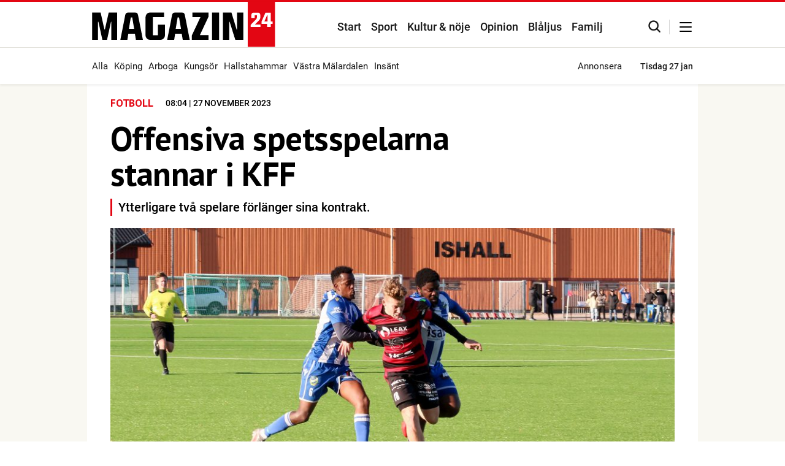

--- FILE ---
content_type: text/html; charset=UTF-8
request_url: https://magazin24.se/sport/fotboll/spelskicklige-yttern-stannar-i-kff/
body_size: 17800
content:
<!DOCTYPE html>
<!--[if IE 7]><html class="ie ie7" lang="sv-SE">
<![endif]-->
<!--[if IE 8]><html class="ie ie8" lang="sv-SE">
<![endif]-->
<!--[if !(IE 7) & !(IE 8)]><!--><html lang="sv-SE">
<!--<![endif]--><head> <script>(function() {
	var s = document.createElement('script');
	s.type = 'text/javascript';
	s.async = true;
	s.src = '//d.suntcontent.se/d/init';
	var sc = document.getElementsByTagName('script')[0]; sc.parentNode.insertBefore(s, sc);
	})();</script> <script>var loadAd = function(src, taget_class) {	
		$(taget_class).append(src);
	}</script> <meta charset="UTF-8"><meta name="viewport" content="width=device-width, initial-scale=1, user-scalable=0"><title>Offensiva spetsspelarna stannar i KFF | Magazin24</title><link rel="profile" href="http://gmpg.org/xfn/11"><link rel="pingback" href="https://magazin24.se/xmlrpc.php"><meta name="format-detection" content="telephone=no"><link rel="apple-touch-icon" sizes="180x180" href="https://magazin24.se/wp-content/themes/magazin24/images/favicons/apple-touch-icon.png"><link rel="icon" type="image/png" sizes="32x32" href="https://magazin24.se/wp-content/themes/magazin24/images/favicons/favicon-32x32.png"><link rel="icon" type="image/png" sizes="16x16" href="https://magazin24.se/wp-content/themes/magazin24/images/favicons/favicon-16x16.png"><link rel="manifest" href="https://magazin24.se/wp-content/themes/magazin24/images/favicons/site.webmanifest"><meta content="Magazin24" name="apple-mobile-web-app-title"><meta content="Magazin24" name="application-name"><meta name="msapplication-TileColor" content="#e7e7e7"><meta name="theme-color" content="#e7e7e7"><link rel="preconnect" href="https://fonts.googleapis.com"><link rel="preconnect" href="https://fonts.gstatic.com" crossorigin><link href="https://fonts.googleapis.com/css2?family=PT+Sans:ital,wght@0,400;0,700;1,400;1,700&display=swap" rel="stylesheet"> <script src="https://magazin24.se/wp-content/themes/magazin24/js/prebid-ads.js"></script> <script async src="https://securepubads.g.doubleclick.net/tag/js/gpt.js"></script>  <script async src="https://www.googletagmanager.com/gtag/js?id=UA-974168-1"></script> <script>window.dataLayer = window.dataLayer || [];
		function gtag(){dataLayer.push(arguments);}
		gtag('js', new Date());
		
		gtag('config', 'UA-974168-1');</script> <link rel="image_src" href="https://magazin24.se/wp-content/uploads/2021/10/williamhessleryd-950x595.jpg"/><meta property="og:image" content="https://magazin24.se/wp-content/uploads/2021/10/williamhessleryd-950x595.jpg" /><meta property="og:image:width" content="950" /><meta property="og:image:height" content="595" /><meta property="og:locale" content="sv_SE" /><meta property="og:type" content="website" /><meta property="og:title" content="Offensiva spetsspelarna stannar i KFF" /><meta property="og:url" content="https://magazin24.se/sport/fotboll/spelskicklige-yttern-stannar-i-kff/" /><meta property="og:description" content="Ytterligare två spelare förlänger sina kontrakt. " /><meta name="description" content="Ytterligare två spelare förlänger sina kontrakt. " />
<!--[if lt IE 9]> <script src="https://magazin24.se/wp-content/themes/magazin24/js/html5shiv.min.js"></script> <script src="https://magazin24.se/wp-content/themes/magazin24/js/respond.min.js"></script> <![endif]--> <script>var adstodisplay = [];</script> <meta name='robots' content='max-image-preview:large' /><link rel="alternate" type="application/rss+xml" title="Magazin24 &raquo; Webbflöde" href="https://magazin24.se/feed/" /><link rel="alternate" title="oEmbed (JSON)" type="application/json+oembed" href="https://magazin24.se/wp-json/oembed/1.0/embed?url=https%3A%2F%2Fmagazin24.se%2Fsport%2Ffotboll%2Fspelskicklige-yttern-stannar-i-kff%2F" /><link rel="alternate" title="oEmbed (XML)" type="text/xml+oembed" href="https://magazin24.se/wp-json/oembed/1.0/embed?url=https%3A%2F%2Fmagazin24.se%2Fsport%2Ffotboll%2Fspelskicklige-yttern-stannar-i-kff%2F&#038;format=xml" /><style id='wp-img-auto-sizes-contain-inline-css' type='text/css'>img:is([sizes=auto i],[sizes^="auto," i]){contain-intrinsic-size:3000px 1500px}
/*# sourceURL=wp-img-auto-sizes-contain-inline-css */</style><link data-optimized="2" rel="stylesheet" href="https://magazin24.se/wp-content/litespeed/css/821b9b231abd37fa99fb48d5f6d117bb.css?ver=566af" /><style id='wp-emoji-styles-inline-css' type='text/css'>img.wp-smiley, img.emoji {
		display: inline !important;
		border: none !important;
		box-shadow: none !important;
		height: 1em !important;
		width: 1em !important;
		margin: 0 0.07em !important;
		vertical-align: -0.1em !important;
		background: none !important;
		padding: 0 !important;
	}
/*# sourceURL=wp-emoji-styles-inline-css */</style><style id='global-styles-inline-css' type='text/css'>:root{--wp--preset--aspect-ratio--square: 1;--wp--preset--aspect-ratio--4-3: 4/3;--wp--preset--aspect-ratio--3-4: 3/4;--wp--preset--aspect-ratio--3-2: 3/2;--wp--preset--aspect-ratio--2-3: 2/3;--wp--preset--aspect-ratio--16-9: 16/9;--wp--preset--aspect-ratio--9-16: 9/16;--wp--preset--color--black: #000000;--wp--preset--color--cyan-bluish-gray: #abb8c3;--wp--preset--color--white: #ffffff;--wp--preset--color--pale-pink: #f78da7;--wp--preset--color--vivid-red: #cf2e2e;--wp--preset--color--luminous-vivid-orange: #ff6900;--wp--preset--color--luminous-vivid-amber: #fcb900;--wp--preset--color--light-green-cyan: #7bdcb5;--wp--preset--color--vivid-green-cyan: #00d084;--wp--preset--color--pale-cyan-blue: #8ed1fc;--wp--preset--color--vivid-cyan-blue: #0693e3;--wp--preset--color--vivid-purple: #9b51e0;--wp--preset--gradient--vivid-cyan-blue-to-vivid-purple: linear-gradient(135deg,rgb(6,147,227) 0%,rgb(155,81,224) 100%);--wp--preset--gradient--light-green-cyan-to-vivid-green-cyan: linear-gradient(135deg,rgb(122,220,180) 0%,rgb(0,208,130) 100%);--wp--preset--gradient--luminous-vivid-amber-to-luminous-vivid-orange: linear-gradient(135deg,rgb(252,185,0) 0%,rgb(255,105,0) 100%);--wp--preset--gradient--luminous-vivid-orange-to-vivid-red: linear-gradient(135deg,rgb(255,105,0) 0%,rgb(207,46,46) 100%);--wp--preset--gradient--very-light-gray-to-cyan-bluish-gray: linear-gradient(135deg,rgb(238,238,238) 0%,rgb(169,184,195) 100%);--wp--preset--gradient--cool-to-warm-spectrum: linear-gradient(135deg,rgb(74,234,220) 0%,rgb(151,120,209) 20%,rgb(207,42,186) 40%,rgb(238,44,130) 60%,rgb(251,105,98) 80%,rgb(254,248,76) 100%);--wp--preset--gradient--blush-light-purple: linear-gradient(135deg,rgb(255,206,236) 0%,rgb(152,150,240) 100%);--wp--preset--gradient--blush-bordeaux: linear-gradient(135deg,rgb(254,205,165) 0%,rgb(254,45,45) 50%,rgb(107,0,62) 100%);--wp--preset--gradient--luminous-dusk: linear-gradient(135deg,rgb(255,203,112) 0%,rgb(199,81,192) 50%,rgb(65,88,208) 100%);--wp--preset--gradient--pale-ocean: linear-gradient(135deg,rgb(255,245,203) 0%,rgb(182,227,212) 50%,rgb(51,167,181) 100%);--wp--preset--gradient--electric-grass: linear-gradient(135deg,rgb(202,248,128) 0%,rgb(113,206,126) 100%);--wp--preset--gradient--midnight: linear-gradient(135deg,rgb(2,3,129) 0%,rgb(40,116,252) 100%);--wp--preset--font-size--small: 13px;--wp--preset--font-size--medium: 20px;--wp--preset--font-size--large: 36px;--wp--preset--font-size--x-large: 42px;--wp--preset--spacing--20: 0.44rem;--wp--preset--spacing--30: 0.67rem;--wp--preset--spacing--40: 1rem;--wp--preset--spacing--50: 1.5rem;--wp--preset--spacing--60: 2.25rem;--wp--preset--spacing--70: 3.38rem;--wp--preset--spacing--80: 5.06rem;--wp--preset--shadow--natural: 6px 6px 9px rgba(0, 0, 0, 0.2);--wp--preset--shadow--deep: 12px 12px 50px rgba(0, 0, 0, 0.4);--wp--preset--shadow--sharp: 6px 6px 0px rgba(0, 0, 0, 0.2);--wp--preset--shadow--outlined: 6px 6px 0px -3px rgb(255, 255, 255), 6px 6px rgb(0, 0, 0);--wp--preset--shadow--crisp: 6px 6px 0px rgb(0, 0, 0);}:where(.is-layout-flex){gap: 0.5em;}:where(.is-layout-grid){gap: 0.5em;}body .is-layout-flex{display: flex;}.is-layout-flex{flex-wrap: wrap;align-items: center;}.is-layout-flex > :is(*, div){margin: 0;}body .is-layout-grid{display: grid;}.is-layout-grid > :is(*, div){margin: 0;}:where(.wp-block-columns.is-layout-flex){gap: 2em;}:where(.wp-block-columns.is-layout-grid){gap: 2em;}:where(.wp-block-post-template.is-layout-flex){gap: 1.25em;}:where(.wp-block-post-template.is-layout-grid){gap: 1.25em;}.has-black-color{color: var(--wp--preset--color--black) !important;}.has-cyan-bluish-gray-color{color: var(--wp--preset--color--cyan-bluish-gray) !important;}.has-white-color{color: var(--wp--preset--color--white) !important;}.has-pale-pink-color{color: var(--wp--preset--color--pale-pink) !important;}.has-vivid-red-color{color: var(--wp--preset--color--vivid-red) !important;}.has-luminous-vivid-orange-color{color: var(--wp--preset--color--luminous-vivid-orange) !important;}.has-luminous-vivid-amber-color{color: var(--wp--preset--color--luminous-vivid-amber) !important;}.has-light-green-cyan-color{color: var(--wp--preset--color--light-green-cyan) !important;}.has-vivid-green-cyan-color{color: var(--wp--preset--color--vivid-green-cyan) !important;}.has-pale-cyan-blue-color{color: var(--wp--preset--color--pale-cyan-blue) !important;}.has-vivid-cyan-blue-color{color: var(--wp--preset--color--vivid-cyan-blue) !important;}.has-vivid-purple-color{color: var(--wp--preset--color--vivid-purple) !important;}.has-black-background-color{background-color: var(--wp--preset--color--black) !important;}.has-cyan-bluish-gray-background-color{background-color: var(--wp--preset--color--cyan-bluish-gray) !important;}.has-white-background-color{background-color: var(--wp--preset--color--white) !important;}.has-pale-pink-background-color{background-color: var(--wp--preset--color--pale-pink) !important;}.has-vivid-red-background-color{background-color: var(--wp--preset--color--vivid-red) !important;}.has-luminous-vivid-orange-background-color{background-color: var(--wp--preset--color--luminous-vivid-orange) !important;}.has-luminous-vivid-amber-background-color{background-color: var(--wp--preset--color--luminous-vivid-amber) !important;}.has-light-green-cyan-background-color{background-color: var(--wp--preset--color--light-green-cyan) !important;}.has-vivid-green-cyan-background-color{background-color: var(--wp--preset--color--vivid-green-cyan) !important;}.has-pale-cyan-blue-background-color{background-color: var(--wp--preset--color--pale-cyan-blue) !important;}.has-vivid-cyan-blue-background-color{background-color: var(--wp--preset--color--vivid-cyan-blue) !important;}.has-vivid-purple-background-color{background-color: var(--wp--preset--color--vivid-purple) !important;}.has-black-border-color{border-color: var(--wp--preset--color--black) !important;}.has-cyan-bluish-gray-border-color{border-color: var(--wp--preset--color--cyan-bluish-gray) !important;}.has-white-border-color{border-color: var(--wp--preset--color--white) !important;}.has-pale-pink-border-color{border-color: var(--wp--preset--color--pale-pink) !important;}.has-vivid-red-border-color{border-color: var(--wp--preset--color--vivid-red) !important;}.has-luminous-vivid-orange-border-color{border-color: var(--wp--preset--color--luminous-vivid-orange) !important;}.has-luminous-vivid-amber-border-color{border-color: var(--wp--preset--color--luminous-vivid-amber) !important;}.has-light-green-cyan-border-color{border-color: var(--wp--preset--color--light-green-cyan) !important;}.has-vivid-green-cyan-border-color{border-color: var(--wp--preset--color--vivid-green-cyan) !important;}.has-pale-cyan-blue-border-color{border-color: var(--wp--preset--color--pale-cyan-blue) !important;}.has-vivid-cyan-blue-border-color{border-color: var(--wp--preset--color--vivid-cyan-blue) !important;}.has-vivid-purple-border-color{border-color: var(--wp--preset--color--vivid-purple) !important;}.has-vivid-cyan-blue-to-vivid-purple-gradient-background{background: var(--wp--preset--gradient--vivid-cyan-blue-to-vivid-purple) !important;}.has-light-green-cyan-to-vivid-green-cyan-gradient-background{background: var(--wp--preset--gradient--light-green-cyan-to-vivid-green-cyan) !important;}.has-luminous-vivid-amber-to-luminous-vivid-orange-gradient-background{background: var(--wp--preset--gradient--luminous-vivid-amber-to-luminous-vivid-orange) !important;}.has-luminous-vivid-orange-to-vivid-red-gradient-background{background: var(--wp--preset--gradient--luminous-vivid-orange-to-vivid-red) !important;}.has-very-light-gray-to-cyan-bluish-gray-gradient-background{background: var(--wp--preset--gradient--very-light-gray-to-cyan-bluish-gray) !important;}.has-cool-to-warm-spectrum-gradient-background{background: var(--wp--preset--gradient--cool-to-warm-spectrum) !important;}.has-blush-light-purple-gradient-background{background: var(--wp--preset--gradient--blush-light-purple) !important;}.has-blush-bordeaux-gradient-background{background: var(--wp--preset--gradient--blush-bordeaux) !important;}.has-luminous-dusk-gradient-background{background: var(--wp--preset--gradient--luminous-dusk) !important;}.has-pale-ocean-gradient-background{background: var(--wp--preset--gradient--pale-ocean) !important;}.has-electric-grass-gradient-background{background: var(--wp--preset--gradient--electric-grass) !important;}.has-midnight-gradient-background{background: var(--wp--preset--gradient--midnight) !important;}.has-small-font-size{font-size: var(--wp--preset--font-size--small) !important;}.has-medium-font-size{font-size: var(--wp--preset--font-size--medium) !important;}.has-large-font-size{font-size: var(--wp--preset--font-size--large) !important;}.has-x-large-font-size{font-size: var(--wp--preset--font-size--x-large) !important;}
/*# sourceURL=global-styles-inline-css */</style><style id='classic-theme-styles-inline-css' type='text/css'>/*! This file is auto-generated */
.wp-block-button__link{color:#fff;background-color:#32373c;border-radius:9999px;box-shadow:none;text-decoration:none;padding:calc(.667em + 2px) calc(1.333em + 2px);font-size:1.125em}.wp-block-file__button{background:#32373c;color:#fff;text-decoration:none}
/*# sourceURL=/wp-includes/css/classic-themes.min.css */</style> <script type="text/javascript" src="https://magazin24.se/wp-content/themes/magazin24/js/jquery-3.3.1.min.js?ver=3.3.1" id="jquery-js"></script> <link rel="https://api.w.org/" href="https://magazin24.se/wp-json/" /><link rel="alternate" title="JSON" type="application/json" href="https://magazin24.se/wp-json/wp/v2/posts/177343" /><link rel="EditURI" type="application/rsd+xml" title="RSD" href="https://magazin24.se/xmlrpc.php?rsd" /><link rel="canonical" href="https://magazin24.se/sport/fotboll/spelskicklige-yttern-stannar-i-kff/" /><link rel='shortlink' href='https://magazin24.se/?p=177343' /><link rel="icon" href="https://magazin24.se/wp-content/uploads/2023/05/m24favicon-150x150.png" sizes="32x32" /><link rel="icon" href="https://magazin24.se/wp-content/uploads/2023/05/m24favicon.png" sizes="192x192" /><link rel="apple-touch-icon" href="https://magazin24.se/wp-content/uploads/2023/05/m24favicon.png" /><meta name="msapplication-TileImage" content="https://magazin24.se/wp-content/uploads/2023/05/m24favicon.png" /><meta name="p:domain_verify" content="0be2af27a0e03b6192e70f79ad7a048e"/>
 <script>var _paq = window._paq = window._paq || [];
	  /* tracker methods like "setCustomDimension" should be called before "trackPageView" */
	  _paq.push(['trackPageView']);
	  _paq.push(['enableLinkTracking']);
	  (function() {
		var u="//statistik.magazin24.se/";
		_paq.push(['setTrackerUrl', u+'matomo.php']);
		_paq.push(['setSiteId', '1']);
		var d=document, g=d.createElement('script'), s=d.getElementsByTagName('script')[0];
		g.async=true; g.src=u+'matomo.js'; s.parentNode.insertBefore(g,s);
	  })();</script> </head><body class="wp-singular post-template-default single single-post postid-177343 single-format-standard wp-theme-magazin24 singular" ><div class="parallax_ad"> <script>if($('body').width() > 1639){
					loadAd("<div class='holidAds custom0'></div>", ".parallax_ad", function() {});
				}</script> </div><header id="header" class="bgcont white whitebg"><div class="positionrelative minhead"><div class="gridholder superwide positionrelative"><div class="inspadd">
<a href="https://magazin24.se/" class="logo"></a><div class="category-menu"><div class="menu-huvudmeny-container"><ul id="header-categorymenu-hm" class="menu"><li id="menu-item-141402" class="menu-item menu-item-type-custom menu-item-object-custom menu-item-home menu-item-141402"><a href="https://magazin24.se/">Start<span class="hamic bgspr"></span></a></li><li id="menu-item-191489" class="menu-item menu-item-type-custom menu-item-object-custom menu-item-191489"><a href="/sport/">Sport<span class="hamic bgspr"></span></a></li><li id="menu-item-191490" class="menu-item menu-item-type-custom menu-item-object-custom menu-item-191490"><a href="/kultur-noje/">Kultur &#038; nöje<span class="hamic bgspr"></span></a></li><li id="menu-item-191491" class="menu-item menu-item-type-custom menu-item-object-custom menu-item-191491"><a href="/opinion/">Opinion<span class="hamic bgspr"></span></a></li><li id="menu-item-176490" class="menu-item menu-item-type-custom menu-item-object-custom menu-item-176490"><a href="https://magazin24.se/tag/blaljus/">Blåljus<span class="hamic bgspr"></span></a></li><li id="menu-item-141543" class="menu-item menu-item-type-post_type menu-item-object-page menu-item-141543"><a href="https://magazin24.se/familj/">Familj<span class="hamic bgspr"></span></a></li></ul></div></div><div class="category-menu-mobile"><div class="menu-btn">
Mitt område<div class="arrow">
<span></span>
<span></span></div></div><div class="wrapper" style="display:none;"><div class="padd"><div class="menu-undermenykategorier-container"><ul id="header-categorymenu-umk" class="menu"><li id="menu-item-141396" class="menu-item menu-item-type-custom menu-item-object-custom menu-item-home menu-item-141396"><a href="https://magazin24.se/">Alla<span class="hamic bgspr"></span></a></li><li id="menu-item-141392" class="menu-item menu-item-type-taxonomy menu-item-object-category menu-item-141392"><a href="https://magazin24.se/category/vastmanland/vastra-malardalen/koping/">Köping<span class="hamic bgspr"></span></a></li><li id="menu-item-141388" class="menu-item menu-item-type-taxonomy menu-item-object-category menu-item-141388"><a href="https://magazin24.se/category/vastmanland/vastra-malardalen/arboga/">Arboga<span class="hamic bgspr"></span></a></li><li id="menu-item-141393" class="menu-item menu-item-type-taxonomy menu-item-object-category menu-item-141393"><a href="https://magazin24.se/category/vastmanland/vastra-malardalen/kungsor/">Kungsör<span class="hamic bgspr"></span></a></li><li id="menu-item-141389" class="menu-item menu-item-type-taxonomy menu-item-object-category menu-item-141389"><a href="https://magazin24.se/category/vastmanland/hallstahammar/">Hallstahammar<span class="hamic bgspr"></span></a></li><li id="menu-item-141395" class="menu-item menu-item-type-taxonomy menu-item-object-category menu-item-141395"><a href="https://magazin24.se/category/vastmanland/vastra-malardalen/">Västra Mälardalen<span class="hamic bgspr"></span></a></li><li id="menu-item-176753" class="menu-item menu-item-type-custom menu-item-object-custom menu-item-176753"><a href="https://magazin24.se/insant/">Insänt<span class="hamic bgspr"></span></a></li></ul></div></div></div></div><div class="showmenubtn bgcolortransition"><div class="press_fix"></div><div class="hamburger">
<span></span>
<span></span>
<span></span></div><div class="arrow bgtransition"></div></div><div class="showsearch bgcolortransition">
<span class="icon bgspr"></span><div class="arrow bgtransition"></div></div><div class="fixfloat"></div></div></div></div><div class="second-header"><div class="gridholder superwide positionrelative"><div class="row inspadd"><div class="left"><div class="ort-menu hidden-m"><div class="menu-undermenykategorier-container"><ul id="header-categorymenu-umkd" class="menu"><li class="menu-item menu-item-type-custom menu-item-object-custom menu-item-home menu-item-141396"><a href="https://magazin24.se/">Alla<span class="hamic bgspr"></span></a></li><li class="menu-item menu-item-type-taxonomy menu-item-object-category menu-item-141392"><a href="https://magazin24.se/category/vastmanland/vastra-malardalen/koping/">Köping<span class="hamic bgspr"></span></a></li><li class="menu-item menu-item-type-taxonomy menu-item-object-category menu-item-141388"><a href="https://magazin24.se/category/vastmanland/vastra-malardalen/arboga/">Arboga<span class="hamic bgspr"></span></a></li><li class="menu-item menu-item-type-taxonomy menu-item-object-category menu-item-141393"><a href="https://magazin24.se/category/vastmanland/vastra-malardalen/kungsor/">Kungsör<span class="hamic bgspr"></span></a></li><li class="menu-item menu-item-type-taxonomy menu-item-object-category menu-item-141389"><a href="https://magazin24.se/category/vastmanland/hallstahammar/">Hallstahammar<span class="hamic bgspr"></span></a></li><li class="menu-item menu-item-type-taxonomy menu-item-object-category menu-item-141395"><a href="https://magazin24.se/category/vastmanland/vastra-malardalen/">Västra Mälardalen<span class="hamic bgspr"></span></a></li><li class="menu-item menu-item-type-custom menu-item-object-custom menu-item-176753"><a href="https://magazin24.se/insant/">Insänt<span class="hamic bgspr"></span></a></li></ul></div></div><div class="ort-menu hidden-d"><div class="menu-huvudmeny-container"><ul id="header-categorymenu-umkm" class="menu"><li class="menu-item menu-item-type-custom menu-item-object-custom menu-item-home menu-item-141402"><a href="https://magazin24.se/">Start<span class="hamic bgspr"></span></a></li><li class="menu-item menu-item-type-custom menu-item-object-custom menu-item-191489"><a href="/sport/">Sport<span class="hamic bgspr"></span></a></li><li class="menu-item menu-item-type-custom menu-item-object-custom menu-item-191490"><a href="/kultur-noje/">Kultur &#038; nöje<span class="hamic bgspr"></span></a></li><li class="menu-item menu-item-type-custom menu-item-object-custom menu-item-191491"><a href="/opinion/">Opinion<span class="hamic bgspr"></span></a></li><li class="menu-item menu-item-type-custom menu-item-object-custom menu-item-176490"><a href="https://magazin24.se/tag/blaljus/">Blåljus<span class="hamic bgspr"></span></a></li><li class="menu-item menu-item-type-post_type menu-item-object-page menu-item-141543"><a href="https://magazin24.se/familj/">Familj<span class="hamic bgspr"></span></a></li></ul></div></div></div><div class="right"><div class="todays-info"><div class="annonsera">
<a href="https://magazin24.se/annons/">Annonsera</a></div><div class="date">
<span class="day">tisdag</span>
<span class="rest">27 jan</span></div></div></div><div class="fixfloat"></div></div></div></div><div class="searchcontent" style="display: none;"><div class="gridholder"><div class="inner"><div class="centerit"><div class="fixfloat"></div><form action="https://magazin24.se/" class="headersearch" method="GET">
<input type="text" value="" name="s" placeholder="Sök på Magazin24.se" class="searchfield" autocomplete="off" /><input type="submit" value="Sök" class="button searchsubmit bgspr" /><div class="fixfloat"></div></form><div class="fixfloat"></div></div></div></div></div><div class="hamburgercontent" style="display:none;"><div class="gridholder"><div class="inner"><div class="centerit onlymobile"><div class="fixfloat"></div><form action="https://magazin24.se/" class="headersearch" method="GET">
<input type="text" value="" name="s" placeholder="Sök på Magazin24.se" class="searchfield" autocomplete="off" /><input type="submit" value="Sök" class="button searchsubmit bgspr" /><div class="fixfloat"></div></form><div class="fixfloat"></div></div><div class="flex-holder"><div class="mobile-c-left"><div id="nav_menu-3" class="widget widget_nav_menu"><div class="menu-huvudmeny-container"><ul id="menu-huvudmeny" class="menu"><li class="menu-item menu-item-type-custom menu-item-object-custom menu-item-home menu-item-141402"><a href="https://magazin24.se/">Start<span class="hamic bgspr"></span></a></li><li class="menu-item menu-item-type-custom menu-item-object-custom menu-item-191489"><a href="/sport/">Sport<span class="hamic bgspr"></span></a></li><li class="menu-item menu-item-type-custom menu-item-object-custom menu-item-191490"><a href="/kultur-noje/">Kultur &#038; nöje<span class="hamic bgspr"></span></a></li><li class="menu-item menu-item-type-custom menu-item-object-custom menu-item-191491"><a href="/opinion/">Opinion<span class="hamic bgspr"></span></a></li><li class="menu-item menu-item-type-custom menu-item-object-custom menu-item-176490"><a href="https://magazin24.se/tag/blaljus/">Blåljus<span class="hamic bgspr"></span></a></li><li class="menu-item menu-item-type-post_type menu-item-object-page menu-item-141543"><a href="https://magazin24.se/familj/">Familj<span class="hamic bgspr"></span></a></li></ul></div></div></div><div class="mobile-c-right"><div id="nav_menu-4" class="widget widget_nav_menu"><div class="menu-undersidormeny-container"><ul id="menu-undersidormeny" class="menu"><li id="menu-item-141455" class="menu-item menu-item-type-custom menu-item-object-custom menu-item-141455"><a href="https://magazin24.se/annons">Annonsera<span class="hamic bgspr"></span></a></li><li id="menu-item-184635" class="menu-item menu-item-type-custom menu-item-object-custom menu-item-184635"><a href="/tipsa/">&#8221;Säg din mening&#8221;<span class="hamic bgspr"></span></a></li><li id="menu-item-141456" class="menu-item menu-item-type-custom menu-item-object-custom menu-item-141456"><a href="https://magazin24.se/e-tidning/">E-tidning<span class="hamic bgspr"></span></a></li><li id="menu-item-193595" class="menu-item menu-item-type-post_type menu-item-object-page menu-item-193595"><a href="https://magazin24.se/info/">Tidningsställ<span class="hamic bgspr"></span></a></li><li id="menu-item-182982" class="menu-item menu-item-type-custom menu-item-object-custom menu-item-182982"><a href="https://magazin24.se/category/opinion/alltid-pa-en-sondag/">Alltid på en söndag<span class="hamic bgspr"></span></a></li><li id="menu-item-171423" class="menu-item menu-item-type-custom menu-item-object-custom menu-item-171423"><a href="https://magazin24.se/?s=Minnesbilden%3A">Minnesbild Köping<span class="hamic bgspr"></span></a></li><li id="menu-item-171424" class="menu-item menu-item-type-custom menu-item-object-custom menu-item-171424"><a href="https://magazin24.se/?s=Kungsörsbilden%3A">Minnesbild Kungsör<span class="hamic bgspr"></span></a></li><li id="menu-item-141457" class="menu-item menu-item-type-custom menu-item-object-custom menu-item-141457"><a href="https://lunchguiden.magazin24.se">👨‍🍳 Lunchguiden<span class="hamic bgspr"></span></a></li><li id="menu-item-209362" class="icon-youtube menu-item menu-item-type-custom menu-item-object-custom menu-item-209362"><a href="https://magazin24.se/pod24">POD24 – lyssna här<span class="hamic bgspr"></span></a></li><li id="menu-item-141454" class="menu-item menu-item-type-custom menu-item-object-custom menu-item-141454"><a href="https://magazin24.se/kontakt/">Kontakta oss<span class="hamic bgspr"></span></a></li></ul></div></div><div class="socialheader"><div id="social_meny_cont_foot" class="socialmenu"><ul id="menu-socialmenu" class="menu"><li id="menu-item-141412" class="rss menu-item menu-item-type-custom menu-item-object-custom menu-item-141412"><a href="/feed">rss<span class="hamic bgspr"></span></a></li></ul></div><div class="fixfloat"></div></div></div></div></div></div><div class="tipsa-oss"><div class="holder"><h2>Tipsa Magazin24!</h2><p>Har du ett nyhets- eller reportagetips? Hör av dig till oss.</p>
<a class="button"  href="https://magazin24.se/tipsa/">Tipsa oss här</a></div></div></div></header><div id="main" class=""><article id="post-177343" class="post-177343 post type-post status-publish format-standard has-post-thumbnail hentry category-fotboll"  ><div class="container articlepart thecontent whitebg waveline"><div class="gridholder"><div class="article-inspadd"><div class="topbanner_ad"> <script>if($('body').width() > 1023){
							var containsAd = false;
							window.googletag = window.googletag || {cmd: []};
							
							googletag.cmd.push(function() {
							
								googletag
								.defineSlot('/1021000/Magazin24.se_Pano_LSMB_ToppBanner', [[980,240],[980,300],[728,90],[980,120]], 'div-gpt-ad-9057299-2')
								.addService(googletag.pubads());
								
								googletag.pubads().disableInitialLoad();
								googletag.enableServices();
								
								googletag.pubads().addEventListener('slotRenderEnded', function(event) {
									if (event.slot.getSlotElementId() == "div-gpt-ad-9057299-2") {
										var containsAd = !event.isEmpty;   
										if(containsAd) {
											$("#div-gpt-ad-9057299-2").addClass("ad-pad");
										}
									}
								});
							});
							googletag.cmd.push(function() { googletag.display('div-gpt-ad-9057299-2'); });
						}</script> <div id="div-gpt-ad-9057299-2"></div></div><div class="bg"><div class="fullwidth_holder entry-content"><div class="left_content"><div class="flex-holder date_vinjett">
<span class="vinjett">Fotboll</span><div class="published"><div class="date">
08:04 | 27 november 2023</div></div></div><h1 class="maintitle ">Offensiva spetsspelarna stannar i KFF</h1><p class="ingress">
Ytterligare två spelare förlänger sina kontrakt.</p></div><div class="fixfloat"></div><div class="top_image_and_hl targetcolor "><div class="image " style="background-image: url('https://magazin24.se/wp-content/uploads/2021/10/williamhessleryd-950x595.jpg'); background-position: 50% 50%;"></div><div class="imgdescription">
William Hessleryd, Köping FF. Foto: David Eriksson/arkiv</div></div></div><div class="left_content"><div class="entry-content"><p>Edvin Nyberg, Robin Twine och Simon Ludvigsson har redan förlängt sina kontrakt med Köping FF. Nu meddelar klubben att även William Hessleryd och Rezene Berhane stannar i klubben nästa säsong.</p><p>”Vi är glada att vår egna produkt stannar hos oss. William har kapacitet att spela högre upp i divisionerna och kommer säkerligen göra det. Det ska bli himla kul att se William kommande säsong i rödsvart”, <a href="https://www.facebook.com/profile.php?id=100057119213819" target="_blank" rel="noopener">skriver Köping FF på klubbens Facebook-sida. </a></p>
<iframe style="border: none; overflow: hidden;" src="https://www.facebook.com/plugins/post.php?href=https%3A%2F%2Fwww.facebook.com%2Fpermalink.php%3Fstory_fbid%3Dpfbid0jYeQ7QHw3HN6wqq8ASm44cLKtmwHyer5v3CCer2NuRKdapdrdmWoCSs14t2YJxDCl%26id%3D100057119213819&amp;show_text=false&amp;width=500" width="500" height="498" frameborder="0" scrolling="no" allowfullscreen="allowfullscreen"></iframe><div class="ad-pad artikelbanner spec"></div><div id="div-gpt-ad-9057299-15"></div><p>Så här skriver klubben om Rezene Berhane:</p><p>”Vi är supernöjda med att Rezene förlänger! En nyckelspelare som förmodligen är seriens mest sevärda lirare!”.</p>
<iframe style="border: none; overflow: hidden;" src="https://www.facebook.com/plugins/post.php?href=https%3A%2F%2Fwww.facebook.com%2Fpermalink.php%3Fstory_fbid%3Dpfbid02NP1kXzRBoiyAv1ocBxeuB8jXtQrz1zBhFJPBW9sxMQZ3USyLj7FXQoGFYcmYv8Ctl%26id%3D100057119213819&amp;show_text=false&amp;width=500" width="500" height="498" frameborder="0" scrolling="no" allowfullscreen="allowfullscreen"></iframe></p> <script>if($('body').width() > 1023){
											
											loadAd("<div class='holidAds custom1'></div>", ".entry-content .ad-pad.artikelbanner", function() {});
											
										} else {
											
											$(".entry-content .ad-pad.artikelbanner.spec").remove();
											
											var containsAd = false;
											window.googletag = window.googletag || {cmd: []};
											
											googletag.cmd.push(function() {
											
												googletag
												.defineSlot("/1021000/Magazin24.se_Mob_SMBX_StartBanner", [[320,320],[300,250],[320,160],[320,480]], "div-gpt-ad-9057299-15")
												.addService(googletag.pubads());
												
												googletag.pubads().disableInitialLoad();
												googletag.enableServices();
												
												googletag.pubads().addEventListener("slotRenderEnded", function(event) {
													if (event.slot.getSlotElementId() == "div-gpt-ad-9057299-15") {
														var containsAd = !event.isEmpty;   
														if(containsAd) {
															$("#div-gpt-ad-9057299-15").addClass("ad-pad artikelbanner");
															$(".entry-content .ad-pad.artikelbanner.spec").removeClass("ad-pad");
														} else {
															loadAd("<div class='holidAds mobile'></div>", ".entry-content .ad-pad.artikelbanner", function() {});
														}
													}
												});
											});
											googletag.cmd.push(function() { googletag.display("div-gpt-ad-9057299-15"); });
										}</script> <div class="fixfloat"></div></div><div class="article-footer"><div class="padd"><div class="authors"><div class="author "><div class="rel"><div class="byline_image brdcolortran" style="background-image: url('https://magazin24.se/wp-content/uploads/2025/09/david.jpg');"></div><div class="nameand_email"><div class="name">
<span class="undname brdcolortran">David Eriksson</span></div><div class="email">
<a class="email brdcolortran" href="mailto:david@magazin24.se">david@magazin24.se</a></div></div>
<a class="arrowic" href="https://magazin24.se/author/david/">
</a></div></div></div></div></div><div class="comment_and_link"><div class="comment_article c_l_link">
<a target="_blank" href="mailto:redaktion@magazin24.se
?subject=Kommentar: Offensiva spetsspelarna stannar i KFF
&body=%0D%0A
Länk: https://magazin24.se/sport/fotboll/spelskicklige-yttern-stannar-i-kff/%0D%0A
Kommentar/rättning: ">
Kommentera artikeln
</a></div><div class="copy_url c_l_link" data-href="https://magazin24.se/sport/fotboll/spelskicklige-yttern-stannar-i-kff/">
Kopiera artikellänk</div></div><div style="margin-bottom: 30px;"></div><div id="nativendo-belowarticle"></div><div class="entry-content"></div><div class="artikelbanner_efter"> <script>if($('body').width() > 1024){
											loadAd("<div class='ad-pad'><div class='holidAds box'></div></div>", ".artikelbanner_efter", function() {});
										} else {
											loadAd("<div class='ad-pad'><div class='holidAds custom2'></div></div>", ".artikelbanner_efter", function() {});
										}</script> </div><div class="w4_related"><h3 class="modulehl linehl center"><span class="text">Andra läser</span></h3><div class="puffs"><div class="element fullbred artpuff default standingimg">
<a href="https://magazin24.se/vastmanland/vastra-malardalen/ullvi-och-vasa-teknikcollege-certifierade/"><div class="overflowhidden"><div style="background-color: transparent; background-position: 50% 21%;" class="imageholder b-lazy" data-src="https://magazin24.se/wp-content/uploads/2023/10/3843154166226071767362021346955538252071373n-1300x1300.jpg"></div></div><div class="title_excerpt"><div class="inner"><h2>
Ullvi och Vasa teknikcollege certifierade</h2><div class="vinjett">
Västra Mälardalen</div><div class="ingress">
Att ha kvalificerade utbildningar på gymnasial och eftergymnasial nivå som utvecklas i takt med industrin är den stora anledningen till att Teknikcollege behövs.</div></div></div>
</a></div><div class="element fullbred artpuff default">
<a href="https://magazin24.se/vastmanland/att-hitta-ett-sprak-for-det-som-skaver/"><div class="overflowhidden"><div style="background-color: transparent; background-position: 50% 50%;" class="imageholder b-lazy" data-src="https://magazin24.se/wp-content/uploads/2022/08/saraforslund-650x368.jpg"></div></div><div class="title_excerpt"><div class="inner"><h2>
Att hitta ett språk för det som skaver</h2><div class="vinjett">
KRÖNIKA</div><div class="ingress">
Det är inte ovanligt att jag kan känna mig besviken över livet som det blev.</div></div></div>
</a></div><div class="element fullbred artpuff default">
<a href="https://magazin24.se/vastmanland/hallstahammar/oklart-dodsfall-i-hallstahammar/"><div class="overflowhidden"><div style="background-color: transparent; background-position: 50% 21%;" class="imageholder b-lazy" data-src="https://magazin24.se/wp-content/uploads/2021/05/polistejpfotobb.jpeg"></div></div><div class="title_excerpt"><div class="inner"><h2>
Oklart dödsfall i Hallstahammar</h2><div class="vinjett">
Hallstahammar</div><div class="ingress">
Polisen har startat en mordutredning.</div></div></div>
</a></div><div class="element fullbred artpuff vansterstalld">
<a href="https://magazin24.se/vastmanland/vastra-malardalen/koping/polisen-utreder-misstankt-ran-mot-kvinna-i-koping/"><div class="overflowhidden"><div style="background-color: transparent; background-position: 50% 50%;" class="imageholder b-lazy" data-src="https://magazin24.se/wp-content/uploads/2023/03/polisbild3-900x506.jpg"></div></div><div class="title_excerpt"><div class="inner"><h2>
Polisen utreder misstänkt rån mot kvinna i Köping</h2><div class="vinjett">
Köping</div><div class="ingress">
Akutmottagningen tog emot kvinnan i medvetslöst tillstånd.</div></div></div>
</a></div><div class="fixfloat"></div></div></div><div class="mittbanner_ad"> <script>if($('body').width() < 1024){
											var containsAd = false;
											window.googletag = window.googletag || {cmd: []};
											
											googletag.cmd.push(function() {
											
												googletag
												.defineSlot('/1021000/Magazin24.se_Mob_SMBX_MidBanner', [[320,320],[300,250],[320,160],[320,480]], 'div-gpt-ad-9057299-16')
												.addService(googletag.pubads());
												
												
												googletag.pubads().addEventListener('slotRenderEnded', function(event) {
													if (event.slot.getSlotElementId() == "div-gpt-ad-9057299-16") {
														var containsAd = !event.isEmpty;   
														if(containsAd) {
															$("#div-gpt-ad-9057299-16").addClass("ad-pad");
														}
													}
												});
											});
											googletag.cmd.push(function() { googletag.display('div-gpt-ad-9057299-16'); });
										}</script> <div id="div-gpt-ad-9057299-16"></div></div><h3 class="modulehl linehl center"><span class="text">Från löpet</span></h3><div class="fran_lopet"><div class="inspadd"><div class="container whitebg toplarge"><div class="flow"><div class="element fullbred artpuff">
<a href="https://magazin24.se/vastmanland/vastra-malardalen/arboga/har-ar-idrottarna-som-satt-regionen-pa-den-olympiska-kartan/"><div class="overflowhidden"><div style="background-color: transparent; background-position: 50% 50%;" class="imageholder b-lazy" data-src="https://magazin24.se/wp-content/uploads/2026/01/theolympicrings31697431920-900x506.jpg"></div></div><div class="title_excerpt"><div class="inner"><h2>
Här är idrottarna som satt regionen på den olympiska kartan</h2><div class="vinjett">
Västra Mälardalen</div><div class="ingress">
Flera av idrottarna har olympiska medaljer på meritlistan.</div></div></div>
</a></div><div class="element fullbred artpuff">
<a href="https://magazin24.se/vastmanland/hallstahammar/har-ar-de-mest-klickade-bostaderna-vecka-4-8/"><div class="overflowhidden"><div style="background-color: transparent; background-position: 50% 50%;" class="imageholder b-lazy" data-src="https://magazin24.se/wp-content/uploads/2026/01/sjostigen41-900x675.jpg"></div></div><div class="title_excerpt"><div class="inner"><h2>
Här är de mest klickade bostäderna: Vecka 4</h2><div class="vinjett">
KLICKTOPPEN</div><div class="ingress">
Hemnets mest besökta objekt i Västra Mälardalen, Hallstahammar, Surahammar och Skinnskatteberg under den gångna veckan.</div></div></div>
</a></div><div class="element fullbred artpuff">
<a href="https://magazin24.se/vastmanland/vastra-malardalen/arboga/valet-av-gymnasieutbildning-har-stor-betydelse/"><div class="overflowhidden"><div style="background-color: transparent; background-position: 50% 50%;" class="imageholder b-lazy" data-src="https://magazin24.se/wp-content/uploads/2022/06/wasagymnasie2022skolavslutning001-450x299.jpg"></div></div><div class="title_excerpt"><div class="inner"><h2>
Valet av gymnasieutbildning har stor betydelse</h2><div class="vinjett">
REGIONEN</div><div class="ingress">
Yrkesutbildningar viktiga för kompetensförsörjningen i regionen.</div></div></div>
</a></div><div class="fixfloat"></div><div id="nativendo-desktop-article"></div><div class="element fullbred artpuff">
<a href="https://magazin24.se/nyheter/insant/konst-pa-aldreboende-i-kolsva/"><div class="overflowhidden"><div style="background-color: transparent; background-position: 50% 50%;" class="imageholder b-lazy" data-src="https://magazin24.se/wp-content/uploads/2026/01/screenshot20260126135923messages-e1769435197455-900x653.jpg"></div></div><div class="title_excerpt"><div class="inner"><h2>
Konst på äldreboende i Kolsva</h2><div class="vinjett">
Insänt</div><div class="ingress">
Fina möten och trevliga samtal under dagen.</div></div></div>
</a></div><div class="element fullbred artpuff">
<a href="https://magazin24.se/opinion/debatt/demokratin-kraver-mer-an-majoritetsmakt/"><div class="overflowhidden"><div style="background-color: transparent; background-position: 50% 50%;" class="imageholder b-lazy" data-src="https://magazin24.se/wp-content/uploads/2025/05/debatt-900x506.jpg"></div></div><div class="title_excerpt"><div class="inner"><h2>
Demokratin kräver mer än majoritetsmakt</h2><div class="vinjett">
Debatt</div><div class="ingress">
Debattartikel signerad Rebecca Burlind, (L) i Kungsör.</div></div></div>
</a></div><div class="fixfloat"></div></div><div class="ad-pad nomarkup holidnative4"></div> <script>(function(c){var g,s='script',w=window,n=c.name||'PLISTA';if(!w[n]){w[n]=c;g=w.document.getElementsByTagName(s)[0];s=w.document.createElement(s);s.async=true;s.type='text/javascript';s.src=(w.location.protocol==='https:'?'https:':'http:')+'//static'+(c.origin?'-'+c.origin:'')+'.plista.com/async'+(c.name?'/'+c.name:'')+'.js';g.parentNode.insertBefore(s,g);}
						}({
							"publickey": "a79f5c19e1215ecfc58cba02",
							"origin": "se"
						}));
					loadAd("<div data-widget='plista_widget_belowArticle'></div>", ".ad-pad.holidnative4", function() {});</script> <div class="centerit">
<a href="https://magazin24.se" class="button to-home">Till startsidan</a></div></div></div></div></div><div class="flow_sidebar"><div class="insideflow"><div id="execphp-13" class="moblock widget widget_execphp"><div class="execphpwidget"><div class="container senaste-nytt"><div class="widg-padd"><h2 class="widg-title">Senaste nytt</h2></div><div class="wrapper">
<a href="https://magazin24.se/vastmanland/vastra-malardalen/arboga/har-ar-idrottarna-som-satt-regionen-pa-den-olympiska-kartan/"><div class="item"><div class="date">
06:00</div><div class="title">
Här är idrottarna som satt regionen på den olympiska kartan</div></div>
</a>
<a href="https://magazin24.se/vastmanland/hallstahammar/har-ar-de-mest-klickade-bostaderna-vecka-4-8/"><div class="item"><div class="date">
17:49</div><div class="title">
Här är de mest klickade bostäderna: Vecka 4</div></div>
</a>
<a href="https://magazin24.se/vastmanland/vastra-malardalen/arboga/valet-av-gymnasieutbildning-har-stor-betydelse/"><div class="item"><div class="date">
15:05</div><div class="title">
Valet av gymnasieutbildning har stor betydelse</div></div>
</a>
<a href="https://magazin24.se/nyheter/insant/konst-pa-aldreboende-i-kolsva/"><div class="item"><div class="date">
14:47</div><div class="title">
Konst på äldreboende i Kolsva</div></div>
</a>
<a href="https://magazin24.se/opinion/debatt/demokratin-kraver-mer-an-majoritetsmakt/"><div class="item"><div class="date">
14:05</div><div class="title">
Demokratin kräver mer än majoritetsmakt</div></div>
</a></div></div></div></div><div id="custom_html-24" class="widget_text moblock widget widget_custom_html"><div class="textwidget custom-html-widget"><div class="widg-ad a1"> <script>if($('body').width() > 1023){
			var containsAd = false;
			window.googletag = window.googletag || {cmd: []};
			
			googletag.cmd.push(function() {
			
				googletag
				.defineSlot('/1021000/Magazin24.se_TWS_LS_SidoBannerA1', [[300,250],[250,360],[300,420],[250,250]], 'div-gpt-ad-9057299-6')
				.addService(googletag.pubads());
				
				
				googletag.pubads().addEventListener('slotRenderEnded', function(event) {
					if (event.slot.getSlotElementId() == "div-gpt-ad-9057299-6") {
						var containsAd = !event.isEmpty;   
						if(containsAd) {
							$("#div-gpt-ad-9057299-6").addClass("ad-pad");
						}
					}
				});
			});
			googletag.cmd.push(function() { googletag.display('div-gpt-ad-9057299-6'); });
		}</script> <div id="div-gpt-ad-9057299-6"></div></div></div></div><div id="custom_html-23" class="widget_text moblock widget widget_custom_html"><div class="textwidget custom-html-widget"><div class="widg-ad a2"> <script>if($('body').width() > 1023){
			var containsAd = false;
			window.googletag = window.googletag || {cmd: []};
			
			googletag.cmd.push(function() {
			
				googletag
				.defineSlot('/1021000/magazin24.se_tws_ls_sidobannera2', [[250, 250], [250, 360], [300, 250], [300, 420]], 'div-gpt-ad-1663676643971-0')
				.addService(googletag.pubads());
				
				
				googletag.pubads().addEventListener('slotRenderEnded', function(event) {
					if (event.slot.getSlotElementId() == "div-gpt-ad-1663676643971-0") {
						var containsAd = !event.isEmpty;   
						if(containsAd) {
							$("#div-gpt-ad-1663676643971-0").addClass("ad-pad");
						}
					}
				});
			});
			googletag.cmd.push(function() { googletag.display('div-gpt-ad-1663676643971-0'); });
		}</script> <div id="div-gpt-ad-1663676643971-0"></div></div></div></div><div id="custom_html-29" class="widget_text moblock widget widget_custom_html"><div class="textwidget custom-html-widget"><div class="widg-ad branding-b margin"> <script>if($('body').width() > 1023){
			var containsAd = false;
			window.googletag = window.googletag || {cmd: []};
			
			googletag.cmd.push(function() {
			
				googletag
				.defineSlot('/1021000/Magazin24.se_TWS_C_BrandingBanner1', [[300,150]], 'div-gpt-ad-9057299-19')
				.addService(googletag.pubads());
				
				
				googletag.pubads().addEventListener('slotRenderEnded', function(event) {
					if (event.slot.getSlotElementId() == "div-gpt-ad-9057299-19") {
						var containsAd = !event.isEmpty;   
						if(containsAd) {
							$("#div-gpt-ad-9057299-19").addClass("ad-pad");
						}
					}
				});
			});
			googletag.cmd.push(function() { googletag.display('div-gpt-ad-9057299-19'); });
		}
		if($('body').width() > 1023){
			var containsAd = false;
			window.googletag = window.googletag || {cmd: []};
			
			googletag.cmd.push(function() {
			
				googletag
				.defineSlot('/1021000/Magazin24.se_TWS_C_BrandingBanner2', [[300,150]], 'div-gpt-ad-9057299-20')
				.addService(googletag.pubads());
				
				
				googletag.pubads().addEventListener('slotRenderEnded', function(event) {
					if (event.slot.getSlotElementId() == "div-gpt-ad-9057299-20") {
						var containsAd = !event.isEmpty;   
						if(containsAd) {
							$("#div-gpt-ad-9057299-20").addClass("ad-pad");
						}
					}
				});
			});
			googletag.cmd.push(function() { googletag.display('div-gpt-ad-9057299-20'); });
		}
		if($('body').width() > 1023){
			var containsAd = false;
			window.googletag = window.googletag || {cmd: []};
			
			googletag.cmd.push(function() {
			
				googletag
				.defineSlot('/1021000/Magazin24.se_TWS_C_BrandingBanner3', [[300,150]], 'div-gpt-ad-9057299-21')
				.addService(googletag.pubads());
				
				
				googletag.pubads().addEventListener('slotRenderEnded', function(event) {
					if (event.slot.getSlotElementId() == "div-gpt-ad-9057299-21") {
						var containsAd = !event.isEmpty;   
						if(containsAd) {
							$("#div-gpt-ad-9057299-21").addClass("ad-pad");
						}
					}
				});
			});
			googletag.cmd.push(function() { googletag.display('div-gpt-ad-9057299-21'); });
		}</script> <div id="div-gpt-ad-9057299-19"></div><div id="div-gpt-ad-9057299-20"></div><div id="div-gpt-ad-9057299-21"></div></div></div></div><div id="custom_html-12" class="widget_text moblock widget widget_custom_html"><div class="textwidget custom-html-widget"><div class="container senaste-nytt"><div class="widg-padd"><h2 class="widg-title no-mb">Dagens lunch</h2></div><div class="wrapper"></div></div><div class="dagens-lunch">
<a target="_blank" href="https://lunchguiden.magazin24.se/" rel="noopener"><img src="https://magazin24.se/wp-content/uploads/2021/03/dagenslunch.jpg" alt="Dagens lunch"></a></div><div class="widget-goto">
<a target="_blank" href="https://lunchguiden.magazin24.se/" rel="noopener"><div class="arrow"></div> Till Lunchguiden
</a></div></div></div><div id="custom_html-25" class="widget_text moblock widget widget_custom_html"><div class="textwidget custom-html-widget"><div class="widg-ad b1"> <script>if($('body').width() > 1023){
			loadAd("<div class='ad-pad'><div class='holidAds tower'></div></div>", ".widg-ad.b1", function() {});
		}</script> </div></div></div><div id="custom_html-26" class="widget_text moblock widget widget_custom_html"><div class="textwidget custom-html-widget"><div class="widg-ad b2"> <script>if($('body').width() > 1023){
			loadAd("<div class='ad-pad'><div class='holidAds tower'></div></div>", ".widg-ad.b2", function() {});
		}</script> </div></div></div><div id="execphp-19" class="moblock widget widget_execphp"><div class="execphpwidget"><div class="container widget-puff"><div class="widg-padd"><h2 class="widg-title">Krönikor</h2></div><div class="puff">
<a href="https://magazin24.se/opinion/kronika/journalistik-och-marknads-foring-i-symbios/"><div class="image-holder kronikor"><div class="image" style="background-image:url(https://magazin24.se/wp-content/uploads/2022/01/kronikortonylofling-450x255.jpg); "></div></div><div class="cont"><div class="title">Journalistik och marknadsföring i symbios</div><div class="ingress">
Vi lever i en tid där nyheter swishar förbi snabbare än vi hinner blinka.</div></div>
</a></div><div class="puff">
<a href="https://magazin24.se/vastmanland/vastra-malardalen/arboga/lite-som-att-skala-en-innebandyboll/"><div class="image-holder kronikor"><div class="image" style="background-image:url(https://magazin24.se/wp-content/uploads/2026/01/emiliaerikssonkronikor-900x506.jpg); "></div></div><div class="cont"><div class="title">Lite som att skala en innebandyboll</div><div class="ingress">
Jag tillhör dem som vid årsskiftet gärna tar en stund för reflektion och eftertanke över året som gått, ett slags bokslut.</div></div>
</a></div><div class="puff">
<a href="https://magazin24.se/vastmanland/vastra-malardalen/arboga/sluta-hota-gronland-donald-trump/"><div class="image-holder kronikor"><div class="image" style="background-image:url(https://magazin24.se/wp-content/uploads/2022/01/karlbeijbom-450x255.jpg); "></div></div><div class="cont"><div class="title">”Sluta hota Grönland, Donald Trump!”</div><div class="ingress">
Donald Trump måste sluta att uppträda som en aggressiv imperator, som hotar ett annat Nato-land med sin maktlystnad och sitt förakt för folkrättens principer.</div></div>
</a></div></div><div class="widget-goto">
<a href="https://magazin24.se/category/opinion/kronika/"><div class="arrow"></div> Till alla krönikor
</a></div></div></div><div id="custom_html-13" class="widget_text moblock widget widget_custom_html"><div class="textwidget custom-html-widget"><div class="container"><div class="widg-padd"><h2 class="widg-title no-mb">Grattisannonser</h2></div><div class="wrapper"></div></div>
<a href="https://magazin24.se/familj/boka/grattis/"><img src="https://magazin24.se/wp-content/themes/magazin24/images/grattisannons.jpeg" alt="Grattisannonser"></a>
<b class="widget-text">
Boka en gratis grattisannons för publicering här på magazin24.se
</b><div class="widget-goto">
<a href="https://magazin24.se/familj/boka/grattis/"><div class="arrow"></div> Boka grattisannonser
</a></div></div></div><div id="custom_html-15" class="widget_text moblock widget widget_custom_html"><div class="textwidget custom-html-widget"><div class="container"><div class="widg-padd"><h2 class="widg-title no-mb">Minnesannonser</h2></div><div class="wrapper"></div></div>
<a href="https://magazin24.se/familj/boka/minnen/"><img src="https://magazin24.se/wp-content/themes/magazin24/images/minnenannons.jpeg" alt="Minnenannonser"></a>
<b class="widget-text">
Välkommen att boka in din minnesannons på magazin24.se
</b><div class="widget-goto">
<a href="https://magazin24.se/familj/boka/minnen/"><div class="arrow"></div> Boka minnesannons
</a></div></div></div><div id="custom_html-27" class="widget_text moblock widget widget_custom_html"><div class="textwidget custom-html-widget"><div class="widg-ad c1"> <script>if($('body').width() > 1023){
			loadAd("<div class='ad-pad'><div class='holidAds tower'></div></div>", ".widg-ad.c1", function() {});
		}</script> </div></div></div><div id="custom_html-28" class="widget_text moblock widget widget_custom_html"><div class="textwidget custom-html-widget"><div class="widg-ad c2"> <script>if($('body').width() > 1023){
			loadAd("<div class='ad-pad'><div class='holidAds tower'></div></div>", ".widg-ad.c2", function() {});
		}</script> </div></div></div></div></div></div></div></div><div class="bottombanner_ad"> <script>if($('body').width() > 1024){
						loadAd("<div class='holidAds ad-pad widescreen'></div>", ".bottombanner_ad", function() {});
					} else {
						loadAd("<div class='holidAds ad-pad mobile'></div>", ".bottombanner_ad", function() {});
					}</script> </div></div></div><div class="blogg_and_podd"><div class="gridholder"><div class="inspadd"><div class="blogg_holder"><div class="gridholder"><h2 class="modulehl"><span class="text">Opinion</span></h2></div><div class="goto_cat">
<a href="https://magazin24.se/category/opinion/"><div class="arrow"></div>
Gå till&nbsp;<b>Opinion</b>
</a></div><div class="puffs owl-carousel"><div class="element artpuff">
<a href="https://magazin24.se/opinion/debatt/demokratin-kraver-mer-an-majoritetsmakt/"><div class="overflowhidden"><div style="background-color: transparent; background-position: 50% 50%;" class="imageholder b-lazy" data-src="https://magazin24.se/wp-content/uploads/2025/05/debatt-900x506.jpg"></div></div><div class="title_excerpt" style=""><div class="inner"><h2>
Demokratin kräver mer än majoritetsmakt</h2><div class="vinjett">
Debatt</div></div></div>
</a></div><div class="element artpuff">
<a href="https://magazin24.se/opinion/debatt/manskliga-rattigheter-ar-inte-symbolpolitik/"><div class="overflowhidden"><div style="background-color: transparent; background-position: 50% 50%;" class="imageholder b-lazy" data-src="https://magazin24.se/wp-content/uploads/2025/05/debatt-900x506.jpg"></div></div><div class="title_excerpt" style=""><div class="inner"><h2>
Mänskliga rättigheter är inte symbolpolitik</h2><div class="vinjett">
Debatt</div></div></div>
</a></div><div class="element artpuff">
<a href="https://magazin24.se/vastmanland/lasarna-om-julstress-sno-och-husmanskost/"><div class="overflowhidden"><div style="background-color: transparent; background-position: 50% 50%;" class="imageholder b-lazy" data-src="https://magazin24.se/wp-content/uploads/2026/01/fragor-900x506.jpg"></div></div><div class="title_excerpt" style=""><div class="inner"><h2>
Läsarna om julstress, snö och husmanskost</h2><div class="vinjett">
magazin24.se</div></div></div>
</a></div><div class="element artpuff">
<a href="https://magazin24.se/opinion/kronika/journalistik-och-marknads-foring-i-symbios/"><div class="overflowhidden"><div style="background-color: transparent; background-position: 50% 50%;" class="imageholder b-lazy" data-src="https://magazin24.se/wp-content/uploads/2022/01/kronikortonylofling-450x255.jpg"></div></div><div class="title_excerpt" style=""><div class="inner"><h2>
Journalistik och marknadsföring i symbios</h2><div class="vinjett">
KRÖNIKA</div></div></div>
</a></div><div class="element artpuff">
<a href="https://magazin24.se/opinion/debatt/nar-symbolpolitik-prioriteras-framfor-kommunens-karnuppdrag/"><div class="overflowhidden"><div style="background-color: transparent; background-position: 50% 50%;" class="imageholder b-lazy" data-src="https://magazin24.se/wp-content/uploads/2025/05/debatt-900x506.jpg"></div></div><div class="title_excerpt" style=""><div class="inner"><h2>
När symbolpolitik prioriteras framför kommunens kärnuppdrag</h2><div class="vinjett">
Debatt</div></div></div>
</a></div><div class="element artpuff">
<a href="https://magazin24.se/opinion/debatt/moralisk-kompass-men-at-vilket-hall/"><div class="overflowhidden"><div style="background-color: transparent; background-position: 50% 50%;" class="imageholder b-lazy" data-src="https://magazin24.se/wp-content/uploads/2025/05/debatt-900x506.jpg"></div></div><div class="title_excerpt" style=""><div class="inner"><h2>
Moralisk kompass, men åt vilket håll?</h2><div class="vinjett">
Debatt</div></div></div>
</a></div><div class="element artpuff">
<a href="https://magazin24.se/opinion/debatt/ett-arboga-for-alla/"><div class="overflowhidden"><div style="background-color: transparent; background-position: 50% 50%;" class="imageholder b-lazy" data-src="https://magazin24.se/wp-content/uploads/2025/05/debatt-900x506.jpg"></div></div><div class="title_excerpt" style=""><div class="inner"><h2>
Ett Arboga för alla</h2><div class="vinjett">
Debatt</div></div></div>
</a></div><div class="element artpuff">
<a href="https://magazin24.se/opinion/debatt/fulla-bussar-tillfalliga-losningar-och-ett-sviktande-fortroende/"><div class="overflowhidden"><div style="background-color: transparent; background-position: 50% 50%;" class="imageholder b-lazy" data-src="https://magazin24.se/wp-content/uploads/2025/05/debatt-900x506.jpg"></div></div><div class="title_excerpt" style=""><div class="inner"><h2>
Fulla bussar, tillfälliga lösningar och ett sviktande förtroende</h2><div class="vinjett">
Debatt</div></div></div>
</a></div><div class="element artpuff">
<a href="https://magazin24.se/opinion/debatt/miljarder-i-plastavgifter-varje-ar-lat-oss-ta-chansen-att-sortera-skrapet-ratt/"><div class="overflowhidden"><div style="background-color: transparent; background-position: 50% 50%;" class="imageholder b-lazy" data-src="https://magazin24.se/wp-content/uploads/2026/01/engangsmuggpaelskap-900x600.jpg"></div></div><div class="title_excerpt" style=""><div class="inner"><h2>
Miljarder i plastavgifter varje år – låt oss ta chansen att sortera skräpet rätt</h2><div class="vinjett">
Debatt</div></div></div>
</a></div><div class="element artpuff">
<a href="https://magazin24.se/vastmanland/vastra-malardalen/arboga/centralisering-av-vard-aventyrar-beredskap/"><div class="overflowhidden"><div style="background-color: transparent; background-position: 50% 50%;" class="imageholder b-lazy" data-src="https://magazin24.se/wp-content/uploads/2025/05/debatt-900x506.jpg"></div></div><div class="title_excerpt" style=""><div class="inner"><h2>
Centralisering av vård äventyrar beredskap</h2><div class="vinjett">
DEBATT</div></div></div>
</a></div><div class="element artpuff">
<a href="https://magazin24.se/opinion/debatt/s-i-kak-det-borde-vara-sjalvklart-lat-afnan-stanna/"><div class="overflowhidden"><div style="background-color: transparent; background-position: 51% 28%;" class="imageholder b-lazy" data-src="https://magazin24.se/wp-content/uploads/2026/01/afnan02-900x747.jpg"></div></div><div class="title_excerpt" style=""><div class="inner"><h2>
(S) i KAK: ”Det borde vara självklart, låt Afnan stanna!”</h2><div class="vinjett">
Debatt</div></div></div>
</a></div><div class="element artpuff">
<a href="https://magazin24.se/opinion/nagra-fragor-till-yvonne-blucher-svensson/"><div class="overflowhidden"><div style="background-color: transparent; background-position: 50% 50%;" class="imageholder b-lazy" data-src="https://magazin24.se/wp-content/uploads/2024/06/sagdinmening-900x506.jpg"></div></div><div class="title_excerpt" style=""><div class="inner"><h2>
Några frågor till Yvonne Blücher Svensson</h2><div class="vinjett">
SÄG DIN MENING</div></div></div>
</a></div></div><div class="fixfloat"></div></div><div class="blogg_holder"><div class="gridholder"><h2 class="modulehl"><span class="text">Sport</span></h2></div><div class="goto_cat">
<a href="https://magazin24.se/category/sport/"><div class="arrow"></div>
Gå till&nbsp;<b>Sport</b>
</a></div><div class="puffs owl-carousel"><div class="element artpuff">
<a href="https://magazin24.se/sport/helgens-resultatbors-170/"><div class="overflowhidden"><div style="background-color: transparent; background-position: 50% 50%;" class="imageholder b-lazy" data-src="https://magazin24.se/wp-content/uploads/2025/03/ikw2025030356-900x600.jpg"></div></div><div class="title_excerpt" style=""><div class="inner"><h2>
Helgens resultatbörs</h2><div class="vinjett">
Sport</div></div></div>
</a></div><div class="element artpuff">
<a href="https://magazin24.se/vastmanland/vastra-malardalen/arboga/medaljregn-over-lokala-forare/"><div class="overflowhidden"><div style="background-color: transparent; background-position: 48% 23%;" class="imageholder b-lazy" data-src="https://magazin24.se/wp-content/uploads/2026/01/bilsportsgala01-900x532.jpg"></div></div><div class="title_excerpt" style=""><div class="inner"><h2>
Medaljregn över lokala förare</h2><div class="vinjett">
REGIONEN</div></div></div>
</a></div><div class="element artpuff">
<a href="https://magazin24.se/vastmanland/vastra-malardalen/koping/koping-stars-foll-mot-nassjo/"><div class="overflowhidden"><div style="background-color: transparent; background-position: 50% 50%;" class="imageholder b-lazy" data-src="https://magazin24.se/wp-content/uploads/2026/01/resultatm24.001-900x506.jpeg"></div></div><div class="title_excerpt" style=""><div class="inner"><h2>
Köping Stars föll mot Nässjö</h2><div class="vinjett">
Basket</div></div></div>
</a></div><div class="element artpuff">
<a href="https://magazin24.se/sport/ishockey/valmeriterad-back-forstarker-hhk/"><div class="overflowhidden"><div style="background-color: transparent; background-position: 50% 50%;" class="imageholder b-lazy" data-src="https://magazin24.se/wp-content/uploads/2025/06/hallsthammarshkfotomagnuskantergard-900x506.jpg"></div></div><div class="title_excerpt" style=""><div class="inner"><h2>
Välmeriterad back förstärker HHK</h2><div class="vinjett">
Ishockey</div></div></div>
</a></div><div class="element artpuff">
<a href="https://magazin24.se/nyheter/insant/elwin-elg-fortsatter-stapla-sm-guld/"><div class="overflowhidden"><div style="background-color: transparent; background-position: 50% 50%;" class="imageholder b-lazy" data-src="https://magazin24.se/wp-content/uploads/2026/01/image13-900x434.jpeg"></div></div><div class="title_excerpt" style=""><div class="inner"><h2>
Elwin Elg fortsätter stapla SM-guld</h2><div class="vinjett">
Insänt/fäktning</div></div></div>
</a></div><div class="element artpuff">
<a href="https://magazin24.se/sport/onsdagens-resultatbors-121/"><div class="overflowhidden"><div style="background-color: transparent; background-position: 50% 50%;" class="imageholder b-lazy" data-src="https://magazin24.se/wp-content/uploads/2023/01/goal72697041920-450x300.jpg"></div></div><div class="title_excerpt" style=""><div class="inner"><h2>
Onsdagens resultatbörs</h2><div class="vinjett">
Sport</div></div></div>
</a></div><div class="element artpuff">
<a href="https://magazin24.se/sport/helgens-resultatbors-169/"><div class="overflowhidden"><div style="background-color: transparent; background-position: 47% 92%;" class="imageholder b-lazy" data-src="https://magazin24.se/wp-content/uploads/2026/01/img0741-900x675.jpeg"></div></div><div class="title_excerpt" style=""><div class="inner"><h2>
Helgens resultatbörs</h2><div class="vinjett">
Sport</div></div></div>
</a></div><div class="element artpuff">
<a href="https://magazin24.se/sport/fotboll/hsk-tranaren-ger-tummen-upp-till-klubbens-silly-season/"><div class="overflowhidden"><div style="background-color: transparent; background-position: 50% 50%;" class="imageholder b-lazy" data-src="https://magazin24.se/wp-content/uploads/2026/01/keskitalo-900x535.jpg"></div></div><div class="title_excerpt" style=""><div class="inner"><h2>
HSK-tränaren ger tummen upp till klubbens silly season</h2><div class="vinjett">
Fotboll</div></div></div>
</a></div><div class="element artpuff">
<a href="https://magazin24.se/vastmanland/vastra-malardalen/koping/koping-stars-atertog-slutspelsplats-i-basketdrama-infor-storpublik/"><div class="overflowhidden"><div style="background-color: transparent; background-position: 50% 50%;" class="imageholder b-lazy" data-src="https://magazin24.se/wp-content/uploads/2026/01/resultatm24-1-900x506.jpg"></div></div><div class="title_excerpt" style=""><div class="inner"><h2>
Köping Stars återtog slutspelsplats i basketdrama inför storpublik</h2><div class="vinjett">
Basket</div></div></div>
</a></div><div class="element artpuff">
<a href="https://magazin24.se/sport/onsdagens-resultatbors-120/"><div class="overflowhidden"><div style="background-color: transparent; background-position: 50% 50%;" class="imageholder b-lazy" data-src="https://magazin24.se/wp-content/uploads/2024/07/icehockey42854401920-900x600.jpg"></div></div><div class="title_excerpt" style=""><div class="inner"><h2>
Onsdagens resultatbörs</h2><div class="vinjett">
Sport</div></div></div>
</a></div><div class="element artpuff">
<a href="https://magazin24.se/vastmanland/hallstahammar/ekeby-bk-drar-sig-ut-futsalen/"><div class="overflowhidden"><div style="background-color: transparent; background-position: 50% 50%;" class="imageholder b-lazy" data-src="https://magazin24.se/wp-content/uploads/2022/11/football21829961920-450x300.jpg"></div></div><div class="title_excerpt" style=""><div class="inner"><h2>
Ekeby BK drar sig ut futsalen</h2><div class="vinjett">
Futsal</div></div></div>
</a></div><div class="element artpuff">
<a href="https://magazin24.se/sport/tisdagens-resultatbors-116/"><div class="overflowhidden"><div style="background-color: transparent; background-position: 50% 50%;" class="imageholder b-lazy" data-src="https://magazin24.se/wp-content/uploads/2026/01/d5a5586-900x600.jpg"></div></div><div class="title_excerpt" style=""><div class="inner"><h2>
Tisdagens resultatbörs</h2><div class="vinjett">
Sport</div></div></div>
</a></div></div><div class="fixfloat"></div></div><div class="blogg_holder"><div class="gridholder"><h2 class="modulehl"><span class="text">Kultur & Nöje</span></h2></div><div class="goto_cat">
<a href="https://magazin24.se/category/kultur-noje/"><div class="arrow"></div>
Gå till&nbsp;<b>Kultur & Nöje</b>
</a></div><div class="puffs owl-carousel"><div class="element artpuff">
<a href="https://magazin24.se/vastmanland/vastra-malardalen/koping/nytt-kontrakt-firades-i-koping/"><div class="overflowhidden"><div style="background-color: transparent; background-position: 50% 50%;" class="imageholder b-lazy" data-src="https://magazin24.se/wp-content/uploads/2026/01/nyttkontrakt-900x563.jpg"></div></div><div class="title_excerpt" style=""><div class="inner"><h2>
Nytt kontrakt firades i Köping</h2><div class="vinjett">
KÖPING</div></div></div>
</a></div><div class="element artpuff">
<a href="https://magazin24.se/kultur-noje/de-sju-dodssynderna/"><div class="overflowhidden"><div style="background-color: transparent; background-position: 50% 50%;" class="imageholder b-lazy" data-src="https://magazin24.se/wp-content/uploads/export/bc704b06-4f8e-4181-b381-233268fa56d7-pv_web-450x300.jpg"></div></div><div class="title_excerpt" style=""><div class="inner"><h2>
De sju dödssynderna</h2><div class="vinjett">
KÖPING</div></div></div>
</a></div><div class="element artpuff">
<a href="https://magazin24.se/vastmanland/vastra-malardalen/arboga/bildspel-julen-dansades-bort-i-ett-soligt-arboga/"><div class="overflowhidden"><div style="background-color: transparent; background-position: 50% 50%;" class="imageholder b-lazy" data-src="https://magazin24.se/wp-content/uploads/2026/01/img0505-900x600.jpg"></div></div><div class="title_excerpt" style=""><div class="inner"><h2>
Bildspel: Julen dansades bort i ett soligt Arboga</h2><div class="vinjett">
Arboga</div></div></div>
</a></div><div class="element artpuff">
<a href="https://magazin24.se/vastmanland/vastra-malardalen/koping/bakom-statyerna-i-koping/"><div class="overflowhidden"><div style="background-color: transparent; background-position: 65% 45%;" class="imageholder b-lazy" data-src="https://magazin24.se/wp-content/uploads/2026/01/scheelestatyn01-900x549.jpg"></div></div><div class="title_excerpt" style=""><div class="inner"><h2>
Bakom statyerna i Köping</h2><div class="vinjett">
KÖPING</div></div></div>
</a></div><div class="element artpuff">
<a href="https://magazin24.se/vastmanland/vastra-malardalen/arboga/munkavle-pa-nar-arbogarevyn-bjuder-in-till-nyarsforestallning/"><div class="overflowhidden"><div style="background-color: transparent; background-position: 50% 50%;" class="imageholder b-lazy" data-src="https://magazin24.se/wp-content/uploads/2025/12/1000023592-900x675.jpg"></div></div><div class="title_excerpt" style=""><div class="inner"><h2>
Munkavle på när Arbogarevyn bjuder in till nyårsföreställning</h2><div class="vinjett">
Nöje</div></div></div>
</a></div><div class="element artpuff">
<a href="https://magazin24.se/vastmanland/vastra-malardalen/kungsor/vasteras-sinfonietta-atervander-till-kungsor/"><div class="overflowhidden"><div style="background-color: transparent; background-position: 50% 50%;" class="imageholder b-lazy" data-src="https://magazin24.se/wp-content/uploads/2025/12/vlmvinter-900x600.jpg"></div></div><div class="title_excerpt" style=""><div class="inner"><h2>
Västerås Sinfonietta återvänder till Kungsör</h2><div class="vinjett">
Nöje</div></div></div>
</a></div><div class="element artpuff">
<a href="https://magazin24.se/vastmanland/vastra-malardalen/arboga/bildspel-valbesokt-julmarknad-i-arboga/"><div class="overflowhidden"><div style="background-color: transparent; background-position: 50% 91%;" class="imageholder b-lazy" data-src="https://magazin24.se/wp-content/uploads/2025/12/img0389-900x599.jpg"></div></div><div class="title_excerpt" style=""><div class="inner"><h2>
Bildspel: Välbesökt julmarknad i Arboga</h2><div class="vinjett">
ARBOGA</div></div></div>
</a></div><div class="element artpuff">
<a href="https://magazin24.se/vastmanland/vastra-malardalen/kungsor/inga-algar-tranades-i-kungsor/"><div class="overflowhidden"><div style="background-color: transparent; background-position: 50% 50%;" class="imageholder b-lazy" data-src="https://magazin24.se/wp-content/uploads/2025/12/sarimner-900x471.jpg"></div></div><div class="title_excerpt" style=""><div class="inner"><h2>
Inga älgar tränades i Kungsör</h2><div class="vinjett">
KUNGSÖR</div></div></div>
</a></div><div class="element artpuff">
<a href="https://magazin24.se/vastmanland/vastra-malardalen/arboga/rekordar-for-arboga-marknad/"><div class="overflowhidden"><div style="background-color: transparent; background-position: 50% 50%;" class="imageholder b-lazy" data-src="https://magazin24.se/wp-content/uploads/2025/12/arbjul-900x471.jpg"></div></div><div class="title_excerpt" style=""><div class="inner"><h2>
Rekordår för Arboga Jul</h2><div class="vinjett">
ARBOGA</div></div></div>
</a></div><div class="element artpuff">
<a href="https://magazin24.se/vastmanland/vastra-malardalen/koping/lokalt-samarbete-bakom-musikvideo-om-koping/"><div class="overflowhidden"><div style="background-color: transparent; background-position: 50% 50%;" class="imageholder b-lazy" data-src="https://magazin24.se/wp-content/uploads/2025/12/mytown-900x496.jpg"></div></div><div class="title_excerpt" style=""><div class="inner"><h2>
Lokalt samarbete bakom musikvideo om Köping</h2><div class="vinjett">
KÖPING</div></div></div>
</a></div><div class="element artpuff">
<a href="https://magazin24.se/vastmanland/vastra-malardalen/koping/kopings-centrum-lyser-upp-under-arets-julmarknad/"><div class="overflowhidden"><div style="background-color: transparent; background-position: 48% 71%;" class="imageholder b-lazy" data-src="https://magazin24.se/wp-content/uploads/2025/11/sofiabjornbergochdanielaronsson-900x675.jpg"></div></div><div class="title_excerpt" style=""><div class="inner"><h2>
Köpings centrum lyser upp under årets julmarknad</h2><div class="vinjett">
Köping</div></div></div>
</a></div><div class="element artpuff">
<a href="https://magazin24.se/vastmanland/vastra-malardalen/kungsor/har-ar-kungsors-lucia-2025/"><div class="overflowhidden"><div style="background-color: transparent; background-position: 51% 25%;" class="imageholder b-lazy" data-src="https://magazin24.se/wp-content/uploads/2025/11/img6406-900x1200.jpeg"></div></div><div class="title_excerpt" style=""><div class="inner"><h2>
Här är Kungsörs Lucia 2025</h2><div class="vinjett">
Kungsör</div></div></div>
</a></div></div><div class="fixfloat"></div></div><div class="blogg_holder"><div class="gridholder"><h2 class="modulehl"><span class="text">Insänt</span></h2></div><div class="goto_cat">
<a href="https://magazin24.se/category/nyheter/insant/"><div class="arrow"></div>
Gå till&nbsp;<b>Insänt</b>
</a></div><div class="puffs owl-carousel"><div class="element artpuff">
<a href="https://magazin24.se/nyheter/insant/konst-pa-aldreboende-i-kolsva/"><div class="overflowhidden"><div style="background-color: transparent; background-position: 50% 50%;" class="imageholder b-lazy" data-src="https://magazin24.se/wp-content/uploads/2026/01/screenshot20260126135923messages-e1769435197455-900x653.jpg"></div></div><div class="title_excerpt" style=""><div class="inner"><h2>
Konst på äldreboende i Kolsva</h2><div class="vinjett">
Insänt</div></div></div>
</a></div><div class="element artpuff">
<a href="https://magazin24.se/nyheter/insant/spf-seniorerna-aktiv-arbogas-manadsmote-21-januari-2026/"><div class="overflowhidden"><div style="background-color: transparent; background-position: 50% 50%;" class="imageholder b-lazy" data-src="https://magazin24.se/wp-content/uploads/2026/01/img3773-900x675.jpeg"></div></div><div class="title_excerpt" style=""><div class="inner"><h2>
SPF Seniorerna Aktiv Arbogas månadsmöte 21 januari 2026</h2><div class="vinjett">
Insänt</div></div></div>
</a></div><div class="element artpuff">
<a href="https://magazin24.se/vastmanland/vastra-malardalen/koping/en-stor-profil-har-gatt-ur-tiden/"><div class="overflowhidden"><div style="background-color: transparent; background-position: 49% 78%;" class="imageholder b-lazy" data-src="https://magazin24.se/wp-content/uploads/2026/01/georgegladdingconn-900x729.jpg"></div></div><div class="title_excerpt" style=""><div class="inner"><h2>
En stor profil har gått ur tiden</h2><div class="vinjett">
KÖPING</div></div></div>
</a></div><div class="element artpuff">
<a href="https://magazin24.se/nyheter/insant/elwin-elg-fortsatter-stapla-sm-guld/"><div class="overflowhidden"><div style="background-color: transparent; background-position: 50% 50%;" class="imageholder b-lazy" data-src="https://magazin24.se/wp-content/uploads/2026/01/image13-900x434.jpeg"></div></div><div class="title_excerpt" style=""><div class="inner"><h2>
Elwin Elg fortsätter stapla SM-guld</h2><div class="vinjett">
Insänt/fäktning</div></div></div>
</a></div><div class="element artpuff">
<a href="https://magazin24.se/nyheter/insant/spf-kopingshus-medlemsmote-den-14-januari-2026/"><div class="overflowhidden"><div style="background-color: transparent; background-position: 51% 39%;" class="imageholder b-lazy" data-src="https://magazin24.se/wp-content/uploads/2026/01/medlemsmote14janforedragshallarna2.jpeg"></div></div><div class="title_excerpt" style=""><div class="inner"><h2>
SPF Köpingshus medlemsmöte den 14 januari 2026</h2><div class="vinjett">
Insänt</div></div></div>
</a></div><div class="element artpuff">
<a href="https://magazin24.se/nyheter/insant/manadsmote-spf-kung-karl-torsdagen-den-15-januari-2026/"><div class="overflowhidden"><div style="background-color: transparent; background-position: 50% 50%;" class="imageholder b-lazy" data-src="https://magazin24.se/wp-content/uploads/2026/01/image02.jpeg"></div></div><div class="title_excerpt" style=""><div class="inner"><h2>
Månadsmöte SPF Kung Karl torsdagen den 15 januari 2026</h2><div class="vinjett">
Insänt</div></div></div>
</a></div><div class="element artpuff">
<a href="https://magazin24.se/nyheter/insant/trettondagskonsert-i-berwaldhallen-lordagen-den-10-januari-2026/"><div class="overflowhidden"><div style="background-color: transparent; background-position: 50% 50%;" class="imageholder b-lazy" data-src="https://magazin24.se/wp-content/uploads/2026/01/img3755red3-900x441.jpg"></div></div><div class="title_excerpt" style=""><div class="inner"><h2>
Trettondagskonsert i Berwaldhallen lördagen den 10 januari 2026</h2><div class="vinjett">
Insänt</div></div></div>
</a></div><div class="element artpuff">
<a href="https://magazin24.se/nyheter/insant/atta-spelare-deltog-i-americano-tavling/"><div class="overflowhidden"><div style="background-color: transparent; background-position: 50% 50%;" class="imageholder b-lazy" data-src="https://magazin24.se/wp-content/uploads/2026/01/gruppbild260104-900x582.jpg"></div></div><div class="title_excerpt" style=""><div class="inner"><h2>
Åtta spelare deltog i americano-tävling</h2><div class="vinjett">
Insänt/Padel</div></div></div>
</a></div><div class="element artpuff">
<a href="https://magazin24.se/nyheter/insant/kopings-tennisklubbs-mellandagsmix-den-28-december-2025/"><div class="overflowhidden"><div style="background-color: transparent; background-position: 50% 32%;" class="imageholder b-lazy" data-src="https://magazin24.se/wp-content/uploads/2025/12/gruppbild-900x593.jpg"></div></div><div class="title_excerpt" style=""><div class="inner"><h2>
Köpings Tennisklubbs Mellandagsmix den 28 december 2025</h2><div class="vinjett">
Insänt/Tennis</div></div></div>
</a></div><div class="element artpuff">
<a href="https://magazin24.se/nyheter/insant/elwin-elgs-fantastiska-facit-fyra-sm-guld-under-aret/"><div class="overflowhidden"><div style="background-color: transparent; background-position: 50% 36%;" class="imageholder b-lazy" data-src="https://magazin24.se/wp-content/uploads/2025/12/image01.jpeg"></div></div><div class="title_excerpt" style=""><div class="inner"><h2>
Elwin Elgs fantastiska facit – fyra SM-guld under året</h2><div class="vinjett">
Insänt/fäktning</div></div></div>
</a></div><div class="element artpuff">
<a href="https://magazin24.se/nyheter/insant/julavslutning-for-nibble-skolomrade-2/"><div class="overflowhidden"><div style="background-color: transparent; background-position: 49% 22%;" class="imageholder b-lazy" data-src="https://magazin24.se/wp-content/uploads/2025/12/img6512-900x1200.jpeg"></div></div><div class="title_excerpt" style=""><div class="inner"><h2>
Julavslutning för Nibble skolområde</h2><div class="vinjett">
Insänt</div></div></div>
</a></div><div class="element artpuff">
<a href="https://magazin24.se/nyheter/insant/julavslutning-pa-bjorskogsskolan-2/"><div class="overflowhidden"><div style="background-color: transparent; background-position: 50% 50%;" class="imageholder b-lazy" data-src="https://magazin24.se/wp-content/uploads/2025/12/1.jpg"></div></div><div class="title_excerpt" style=""><div class="inner"><h2>
Julavslutning på Björskogsskolan</h2><div class="vinjett">
Insänt</div></div></div>
</a></div></div><div class="fixfloat"></div></div></div></div></div><div id="modules" class="bggray"><div class="fixfloat"></div></div></div><div class="aboveimage manual"><div class="toolbox"><div class="close bgtransition btnstyle"><span class="l l1"></span><span class="l l2"></span></div><div class="line"><div class="ins"></div></div><div class="zoomin bgtransition btnstyle"><span class="ins bgspr">&#43;	</span></div><div class="zoomout bgtransition btnstyle"><span class="ins bgspr">&#45;</span></div><div class="reset bgtransition btnstyle"><span class="ins bgspr">&#8634;	</span></div></div><div class="table"><div class="row"><div class="cell"></div></div></div></div><footer id="footer"><div class="footer_image b-lazy" data-src="https://magazin24.se/wp-content/uploads/2021/04/sidfotlansering-1200x883.jpg"><div class="f-overlay"></div><div class="gridholder"><div class="inspadd"><div class="footer_top"><div class="left"><div class="padd"><div class="footer_logo"></div><div class="adress_and_menu"><div class="left_adr">
<b>VÄXEL</b><br />
0221-209 10 (mån-fre 09-17)<br />
<b>BESÖKSADRESS</b><br />
Stora gatan 12, 731 30 Köping<br />
(mån-fre 09-17)<div class="right_menu"><div id="footer_meny_cont_foot" class="footermenu"><ul id="menu-sidfotsmeny" class="menu"><li id="menu-item-141384" class="menu-item menu-item-type-custom menu-item-object-custom menu-item-141384"><a href="https://magazin24.se/annons/">Annonsera<span class="hamic bgspr"></span></a></li><li id="menu-item-141383" class="menu-item menu-item-type-custom menu-item-object-custom menu-item-141383"><a href="https://magazin24.se/kontakt/">Kontakta oss<span class="hamic bgspr"></span></a></li><li id="menu-item-193596" class="menu-item menu-item-type-post_type menu-item-object-page menu-item-193596"><a href="https://magazin24.se/info/">Här finns våra tidningsställ<span class="hamic bgspr"></span></a></li><li id="menu-item-141386" class="menu-item menu-item-type-custom menu-item-object-custom menu-item-141386"><a href="https://lunchguiden.magazin24.se">Lunchguiden<span class="hamic bgspr"></span></a></li></ul></div></div><div class="right showmobile"><div class="padd"><div class="nrnews" style="background-color: black;">
<a href="https://magazin24.se/e-tidning/">
<img class="b-lazy" data-src="https://magazin24.se/wp-content/uploads/2026/01/ettan952.jpg" alt="Magazin24" />
</a></div><div class="centerit">
<a target="_blank" href="https://magazin24.se/e-tidning/" class="read-more">Läs e-tidningen här</a></div></div></div><div class="ansvarig">
<b>ANSVARIG UTGIVARE</b>  Henrik Hansson<br />
<b>CHEFREDAKTÖR</b>  Henrik Hansson</div><div class="policy">
<a href="https://magazin24.se/policy/">Personuppgiftspolicy</a>
<a href="https://magazin24.se/cookies/">Cookie-info</a>
<a href="" onclick="window.__tcfapi('displayConsentUi', 2, function() {} );return false;">Cookie-inställningar</a>
<br /><b>HJÄLPMEDEL</b><br />
<a href="https://magazin24.se/tillganglighet/">Tillgänglighet</a>
<a href="https://magazin24.se/oversatt/">Translate • Käännä • ترجمة • Tarjumo • ትርጉም • ترجمه • وەرگێڕان • แปลภาษา • Tłumacz</a></div><div class="copyright">
© EARTON MEDIA AB 2026 <br />
Allt material på sajten är skyddat enligt upphovsrättslagen.</div></div><div class="fixfloat"></div></div></div></div><div class="right"><div class="padd"><div class="nrnews" style="background-color: black;">
<a href="https://magazin24.se/e-tidning/">
<img class="b-lazy" data-src="https://magazin24.se/wp-content/uploads/2026/01/ettan952.jpg" alt="Magazin24" />
</a></div><div class="centerit">
<a target="_blank" href="https://magazin24.se/e-tidning/" class="button">Läs e-tidningen här</a></div><div class="socialfooter"><div id="social_meny_cont_foot" class="socialmenu"><ul id="menu-socialmenu-1" class="menu"><li class="rss menu-item menu-item-type-custom menu-item-object-custom menu-item-141412"><a href="/feed">rss<span class="hamic bgspr"></span></a></li></ul></div><div class="fixfloat"></div></div><div class="copymadecont"><div class="madeby">Byggd med <span class="heart">&hearts;</span> av <b><span class="w4">WonderFour</span></b></div><div class="fixfloat"></div></div></div></div><div class="fixfloat"></div></div></div></div><div class="fixfloat"></div></div><div class="footer_bottom"><div class="content"><h2>Tipsa Magazin24!</h2><p>Har du ett nyhets- eller reportagetips? Hör av dig till oss.</p>
<a class="button" href="https://magazin24.se/tipsa/">Tipsa oss här</a></div></div></footer><div id="custom_html-53" class="widget_text moblock-beforefooter widget widget_custom_html"><div class="textwidget custom-html-widget"><div style="padding-top: 15px;margin-bottom:10px;"><b>GRATISTIDNINGARNA</b></div><p>Magazin24 – <a target="_blank" href="https://gratistidningarna.se/alla-vinnare-i-arets-gratistidning-2024/" rel="noopener">Årets lokala insats 2023</a></p><p>Magazin24 – <a target="_blank" href="https://gratistidningarna.se/alla-vinnare-i-arets-gratistidning-2024/" rel="noopener">Årets gräv/artikelserie 2023</a></p><p>Magazin24 – <a target="_blank" href="https://gratistidningarna.se/alla-vinnare-i-tavlingen-arets-gratistidning-2/" rel="noopener">Årets lokalsajt 2020</a></p><div> </div></div></div> <script type="speculationrules">{"prefetch":[{"source":"document","where":{"and":[{"href_matches":"/*"},{"not":{"href_matches":["/wp-*.php","/wp-admin/*","/wp-content/uploads/*","/wp-content/*","/wp-content/plugins/*","/wp-content/themes/magazin24/*","/*\\?(.+)"]}},{"not":{"selector_matches":"a[rel~=\"nofollow\"]"}},{"not":{"selector_matches":".no-prefetch, .no-prefetch a"}}]},"eagerness":"conservative"}]}</script> <script type="text/javascript" src="https://magazin24.se/wp-includes/js/dist/hooks.min.js?ver=dd5603f07f9220ed27f1" id="wp-hooks-js"></script> <script type="text/javascript" src="https://magazin24.se/wp-includes/js/dist/i18n.min.js?ver=c26c3dc7bed366793375" id="wp-i18n-js"></script> <script type="text/javascript" id="wp-i18n-js-after">/*  */
wp.i18n.setLocaleData( { 'text direction\u0004ltr': [ 'ltr' ] } );
//# sourceURL=wp-i18n-js-after
/*  */</script> <script type="text/javascript" src="https://magazin24.se/wp-content/plugins/contact-form-7/includes/swv/js/index.js?ver=6.1.4" id="swv-js"></script> <script type="text/javascript" id="contact-form-7-js-translations">/*  */
( function( domain, translations ) {
	var localeData = translations.locale_data[ domain ] || translations.locale_data.messages;
	localeData[""].domain = domain;
	wp.i18n.setLocaleData( localeData, domain );
} )( "contact-form-7", {"translation-revision-date":"2025-08-26 21:48:02+0000","generator":"GlotPress\/4.0.1","domain":"messages","locale_data":{"messages":{"":{"domain":"messages","plural-forms":"nplurals=2; plural=n != 1;","lang":"sv_SE"},"This contact form is placed in the wrong place.":["Detta kontaktformul\u00e4r \u00e4r placerat p\u00e5 fel st\u00e4lle."],"Error:":["Fel:"]}},"comment":{"reference":"includes\/js\/index.js"}} );
//# sourceURL=contact-form-7-js-translations
/*  */</script> <script type="text/javascript" id="contact-form-7-js-before">/*  */
var wpcf7 = {
    "api": {
        "root": "https:\/\/magazin24.se\/wp-json\/",
        "namespace": "contact-form-7\/v1"
    },
    "cached": 1
};
//# sourceURL=contact-form-7-js-before
/*  */</script> <script type="text/javascript" src="https://magazin24.se/wp-content/plugins/contact-form-7/includes/js/index.js?ver=6.1.4" id="contact-form-7-js"></script> <script type="text/javascript" src="https://magazin24.se/wp-content/themes/magazin24/js/jquery.appear.js?ver=1.1.1" id="appear-js"></script> <script type="text/javascript" src="https://magazin24.se/wp-content/themes/magazin24/js/jquery.fitvids.js?ver=1.1.1" id="fitvids-js"></script> <script type="text/javascript" src="https://magazin24.se/wp-content/themes/magazin24/js/modernizer.js?ver=1.1.2" id="modernizer-js"></script> <script type="text/javascript" src="https://magazin24.se/wp-content/themes/magazin24/js/blazy.min.js?ver=1.0.1" id="blazy-js"></script> <script type="text/javascript" src="https://magazin24.se/wp-content/themes/magazin24/js/panzoom-master/dist/jquery.panzoom.min.js?ver=1.1.1" id="zoom-js"></script> <script type="text/javascript" src="https://magazin24.se/wp-content/themes/magazin24/js/ScrollMagic.min.js?ver=2.0.6" id="scrollMagic-js"></script> <script type="text/javascript" src="https://magazin24.se/wp-content/themes/magazin24/js/TweenMax.min.js?ver=2.1.2" id="Tween-js"></script> <script type="text/javascript" src="https://magazin24.se/wp-content/themes/magazin24/js/animation.gsap.js?ver=2.0.5" id="GSAP-js"></script> <script type="text/javascript" src="https://magazin24.se/wp-content/themes/magazin24/js/owl.carousel.min.js?ver=1.2.6" id="owl-js"></script> <script type="text/javascript" id="w4script-js-extra">/*  */
var SiteParameters = {"site_url":"https://magazin24.se","theme_directory":"https://magazin24.se/wp-content/themes/magazin24","adminajax":"https://magazin24.se/wp-admin/admin-ajax.php","ordsprak":"[]"};
//# sourceURL=w4script-js-extra
/*  */</script> <script type="text/javascript" src="https://magazin24.se/wp-content/themes/magazin24/js/script.js?ver=1.3.2" id="w4script-js"></script> <script type="text/javascript" src="https://www.google.com/recaptcha/api.js?render=6LePg_8pAAAAAHX7fBTjarz-I6UziondmngSrnBT&amp;ver=3.0" id="google-recaptcha-js"></script> <script type="text/javascript" src="https://magazin24.se/wp-includes/js/dist/vendor/wp-polyfill.min.js?ver=3.15.0" id="wp-polyfill-js"></script> <script type="text/javascript" id="wpcf7-recaptcha-js-before">/*  */
var wpcf7_recaptcha = {
    "sitekey": "6LePg_8pAAAAAHX7fBTjarz-I6UziondmngSrnBT",
    "actions": {
        "homepage": "homepage",
        "contactform": "contactform"
    }
};
//# sourceURL=wpcf7-recaptcha-js-before
/*  */</script> <script type="text/javascript" src="https://magazin24.se/wp-content/plugins/contact-form-7/modules/recaptcha/index.js?ver=6.1.4" id="wpcf7-recaptcha-js"></script> <script id="wp-emoji-settings" type="application/json">{"baseUrl":"https://s.w.org/images/core/emoji/17.0.2/72x72/","ext":".png","svgUrl":"https://s.w.org/images/core/emoji/17.0.2/svg/","svgExt":".svg","source":{"concatemoji":"https://magazin24.se/wp-includes/js/wp-emoji-release.min.js?ver=573b8dc12a7fe7b763adf7f73685131f"}}</script> <script type="module">/*  */
/*! This file is auto-generated */
const a=JSON.parse(document.getElementById("wp-emoji-settings").textContent),o=(window._wpemojiSettings=a,"wpEmojiSettingsSupports"),s=["flag","emoji"];function i(e){try{var t={supportTests:e,timestamp:(new Date).valueOf()};sessionStorage.setItem(o,JSON.stringify(t))}catch(e){}}function c(e,t,n){e.clearRect(0,0,e.canvas.width,e.canvas.height),e.fillText(t,0,0);t=new Uint32Array(e.getImageData(0,0,e.canvas.width,e.canvas.height).data);e.clearRect(0,0,e.canvas.width,e.canvas.height),e.fillText(n,0,0);const a=new Uint32Array(e.getImageData(0,0,e.canvas.width,e.canvas.height).data);return t.every((e,t)=>e===a[t])}function p(e,t){e.clearRect(0,0,e.canvas.width,e.canvas.height),e.fillText(t,0,0);var n=e.getImageData(16,16,1,1);for(let e=0;e<n.data.length;e++)if(0!==n.data[e])return!1;return!0}function u(e,t,n,a){switch(t){case"flag":return n(e,"\ud83c\udff3\ufe0f\u200d\u26a7\ufe0f","\ud83c\udff3\ufe0f\u200b\u26a7\ufe0f")?!1:!n(e,"\ud83c\udde8\ud83c\uddf6","\ud83c\udde8\u200b\ud83c\uddf6")&&!n(e,"\ud83c\udff4\udb40\udc67\udb40\udc62\udb40\udc65\udb40\udc6e\udb40\udc67\udb40\udc7f","\ud83c\udff4\u200b\udb40\udc67\u200b\udb40\udc62\u200b\udb40\udc65\u200b\udb40\udc6e\u200b\udb40\udc67\u200b\udb40\udc7f");case"emoji":return!a(e,"\ud83e\u1fac8")}return!1}function f(e,t,n,a){let r;const o=(r="undefined"!=typeof WorkerGlobalScope&&self instanceof WorkerGlobalScope?new OffscreenCanvas(300,150):document.createElement("canvas")).getContext("2d",{willReadFrequently:!0}),s=(o.textBaseline="top",o.font="600 32px Arial",{});return e.forEach(e=>{s[e]=t(o,e,n,a)}),s}function r(e){var t=document.createElement("script");t.src=e,t.defer=!0,document.head.appendChild(t)}a.supports={everything:!0,everythingExceptFlag:!0},new Promise(t=>{let n=function(){try{var e=JSON.parse(sessionStorage.getItem(o));if("object"==typeof e&&"number"==typeof e.timestamp&&(new Date).valueOf()<e.timestamp+604800&&"object"==typeof e.supportTests)return e.supportTests}catch(e){}return null}();if(!n){if("undefined"!=typeof Worker&&"undefined"!=typeof OffscreenCanvas&&"undefined"!=typeof URL&&URL.createObjectURL&&"undefined"!=typeof Blob)try{var e="postMessage("+f.toString()+"("+[JSON.stringify(s),u.toString(),c.toString(),p.toString()].join(",")+"));",a=new Blob([e],{type:"text/javascript"});const r=new Worker(URL.createObjectURL(a),{name:"wpTestEmojiSupports"});return void(r.onmessage=e=>{i(n=e.data),r.terminate(),t(n)})}catch(e){}i(n=f(s,u,c,p))}t(n)}).then(e=>{for(const n in e)a.supports[n]=e[n],a.supports.everything=a.supports.everything&&a.supports[n],"flag"!==n&&(a.supports.everythingExceptFlag=a.supports.everythingExceptFlag&&a.supports[n]);var t;a.supports.everythingExceptFlag=a.supports.everythingExceptFlag&&!a.supports.flag,a.supports.everything||((t=a.source||{}).concatemoji?r(t.concatemoji):t.wpemoji&&t.twemoji&&(r(t.twemoji),r(t.wpemoji)))});
//# sourceURL=https://magazin24.se/wp-includes/js/wp-emoji-loader.min.js
/*  */</script> <script src="https://ads.holid.io/auto/magazin24.se/holid.js" defer="defer"></script> </body></html>
<!-- Page optimized by LiteSpeed Cache @2026-01-27 06:23:43 -->

<!-- Page cached by LiteSpeed Cache 7.7 on 2026-01-27 06:23:43 -->

--- FILE ---
content_type: text/html; charset=utf-8
request_url: https://www.google.com/recaptcha/api2/anchor?ar=1&k=6LePg_8pAAAAAHX7fBTjarz-I6UziondmngSrnBT&co=aHR0cHM6Ly9tYWdhemluMjQuc2U6NDQz&hl=en&v=N67nZn4AqZkNcbeMu4prBgzg&size=invisible&anchor-ms=20000&execute-ms=30000&cb=q80eyi8m4uuo
body_size: 48804
content:
<!DOCTYPE HTML><html dir="ltr" lang="en"><head><meta http-equiv="Content-Type" content="text/html; charset=UTF-8">
<meta http-equiv="X-UA-Compatible" content="IE=edge">
<title>reCAPTCHA</title>
<style type="text/css">
/* cyrillic-ext */
@font-face {
  font-family: 'Roboto';
  font-style: normal;
  font-weight: 400;
  font-stretch: 100%;
  src: url(//fonts.gstatic.com/s/roboto/v48/KFO7CnqEu92Fr1ME7kSn66aGLdTylUAMa3GUBHMdazTgWw.woff2) format('woff2');
  unicode-range: U+0460-052F, U+1C80-1C8A, U+20B4, U+2DE0-2DFF, U+A640-A69F, U+FE2E-FE2F;
}
/* cyrillic */
@font-face {
  font-family: 'Roboto';
  font-style: normal;
  font-weight: 400;
  font-stretch: 100%;
  src: url(//fonts.gstatic.com/s/roboto/v48/KFO7CnqEu92Fr1ME7kSn66aGLdTylUAMa3iUBHMdazTgWw.woff2) format('woff2');
  unicode-range: U+0301, U+0400-045F, U+0490-0491, U+04B0-04B1, U+2116;
}
/* greek-ext */
@font-face {
  font-family: 'Roboto';
  font-style: normal;
  font-weight: 400;
  font-stretch: 100%;
  src: url(//fonts.gstatic.com/s/roboto/v48/KFO7CnqEu92Fr1ME7kSn66aGLdTylUAMa3CUBHMdazTgWw.woff2) format('woff2');
  unicode-range: U+1F00-1FFF;
}
/* greek */
@font-face {
  font-family: 'Roboto';
  font-style: normal;
  font-weight: 400;
  font-stretch: 100%;
  src: url(//fonts.gstatic.com/s/roboto/v48/KFO7CnqEu92Fr1ME7kSn66aGLdTylUAMa3-UBHMdazTgWw.woff2) format('woff2');
  unicode-range: U+0370-0377, U+037A-037F, U+0384-038A, U+038C, U+038E-03A1, U+03A3-03FF;
}
/* math */
@font-face {
  font-family: 'Roboto';
  font-style: normal;
  font-weight: 400;
  font-stretch: 100%;
  src: url(//fonts.gstatic.com/s/roboto/v48/KFO7CnqEu92Fr1ME7kSn66aGLdTylUAMawCUBHMdazTgWw.woff2) format('woff2');
  unicode-range: U+0302-0303, U+0305, U+0307-0308, U+0310, U+0312, U+0315, U+031A, U+0326-0327, U+032C, U+032F-0330, U+0332-0333, U+0338, U+033A, U+0346, U+034D, U+0391-03A1, U+03A3-03A9, U+03B1-03C9, U+03D1, U+03D5-03D6, U+03F0-03F1, U+03F4-03F5, U+2016-2017, U+2034-2038, U+203C, U+2040, U+2043, U+2047, U+2050, U+2057, U+205F, U+2070-2071, U+2074-208E, U+2090-209C, U+20D0-20DC, U+20E1, U+20E5-20EF, U+2100-2112, U+2114-2115, U+2117-2121, U+2123-214F, U+2190, U+2192, U+2194-21AE, U+21B0-21E5, U+21F1-21F2, U+21F4-2211, U+2213-2214, U+2216-22FF, U+2308-230B, U+2310, U+2319, U+231C-2321, U+2336-237A, U+237C, U+2395, U+239B-23B7, U+23D0, U+23DC-23E1, U+2474-2475, U+25AF, U+25B3, U+25B7, U+25BD, U+25C1, U+25CA, U+25CC, U+25FB, U+266D-266F, U+27C0-27FF, U+2900-2AFF, U+2B0E-2B11, U+2B30-2B4C, U+2BFE, U+3030, U+FF5B, U+FF5D, U+1D400-1D7FF, U+1EE00-1EEFF;
}
/* symbols */
@font-face {
  font-family: 'Roboto';
  font-style: normal;
  font-weight: 400;
  font-stretch: 100%;
  src: url(//fonts.gstatic.com/s/roboto/v48/KFO7CnqEu92Fr1ME7kSn66aGLdTylUAMaxKUBHMdazTgWw.woff2) format('woff2');
  unicode-range: U+0001-000C, U+000E-001F, U+007F-009F, U+20DD-20E0, U+20E2-20E4, U+2150-218F, U+2190, U+2192, U+2194-2199, U+21AF, U+21E6-21F0, U+21F3, U+2218-2219, U+2299, U+22C4-22C6, U+2300-243F, U+2440-244A, U+2460-24FF, U+25A0-27BF, U+2800-28FF, U+2921-2922, U+2981, U+29BF, U+29EB, U+2B00-2BFF, U+4DC0-4DFF, U+FFF9-FFFB, U+10140-1018E, U+10190-1019C, U+101A0, U+101D0-101FD, U+102E0-102FB, U+10E60-10E7E, U+1D2C0-1D2D3, U+1D2E0-1D37F, U+1F000-1F0FF, U+1F100-1F1AD, U+1F1E6-1F1FF, U+1F30D-1F30F, U+1F315, U+1F31C, U+1F31E, U+1F320-1F32C, U+1F336, U+1F378, U+1F37D, U+1F382, U+1F393-1F39F, U+1F3A7-1F3A8, U+1F3AC-1F3AF, U+1F3C2, U+1F3C4-1F3C6, U+1F3CA-1F3CE, U+1F3D4-1F3E0, U+1F3ED, U+1F3F1-1F3F3, U+1F3F5-1F3F7, U+1F408, U+1F415, U+1F41F, U+1F426, U+1F43F, U+1F441-1F442, U+1F444, U+1F446-1F449, U+1F44C-1F44E, U+1F453, U+1F46A, U+1F47D, U+1F4A3, U+1F4B0, U+1F4B3, U+1F4B9, U+1F4BB, U+1F4BF, U+1F4C8-1F4CB, U+1F4D6, U+1F4DA, U+1F4DF, U+1F4E3-1F4E6, U+1F4EA-1F4ED, U+1F4F7, U+1F4F9-1F4FB, U+1F4FD-1F4FE, U+1F503, U+1F507-1F50B, U+1F50D, U+1F512-1F513, U+1F53E-1F54A, U+1F54F-1F5FA, U+1F610, U+1F650-1F67F, U+1F687, U+1F68D, U+1F691, U+1F694, U+1F698, U+1F6AD, U+1F6B2, U+1F6B9-1F6BA, U+1F6BC, U+1F6C6-1F6CF, U+1F6D3-1F6D7, U+1F6E0-1F6EA, U+1F6F0-1F6F3, U+1F6F7-1F6FC, U+1F700-1F7FF, U+1F800-1F80B, U+1F810-1F847, U+1F850-1F859, U+1F860-1F887, U+1F890-1F8AD, U+1F8B0-1F8BB, U+1F8C0-1F8C1, U+1F900-1F90B, U+1F93B, U+1F946, U+1F984, U+1F996, U+1F9E9, U+1FA00-1FA6F, U+1FA70-1FA7C, U+1FA80-1FA89, U+1FA8F-1FAC6, U+1FACE-1FADC, U+1FADF-1FAE9, U+1FAF0-1FAF8, U+1FB00-1FBFF;
}
/* vietnamese */
@font-face {
  font-family: 'Roboto';
  font-style: normal;
  font-weight: 400;
  font-stretch: 100%;
  src: url(//fonts.gstatic.com/s/roboto/v48/KFO7CnqEu92Fr1ME7kSn66aGLdTylUAMa3OUBHMdazTgWw.woff2) format('woff2');
  unicode-range: U+0102-0103, U+0110-0111, U+0128-0129, U+0168-0169, U+01A0-01A1, U+01AF-01B0, U+0300-0301, U+0303-0304, U+0308-0309, U+0323, U+0329, U+1EA0-1EF9, U+20AB;
}
/* latin-ext */
@font-face {
  font-family: 'Roboto';
  font-style: normal;
  font-weight: 400;
  font-stretch: 100%;
  src: url(//fonts.gstatic.com/s/roboto/v48/KFO7CnqEu92Fr1ME7kSn66aGLdTylUAMa3KUBHMdazTgWw.woff2) format('woff2');
  unicode-range: U+0100-02BA, U+02BD-02C5, U+02C7-02CC, U+02CE-02D7, U+02DD-02FF, U+0304, U+0308, U+0329, U+1D00-1DBF, U+1E00-1E9F, U+1EF2-1EFF, U+2020, U+20A0-20AB, U+20AD-20C0, U+2113, U+2C60-2C7F, U+A720-A7FF;
}
/* latin */
@font-face {
  font-family: 'Roboto';
  font-style: normal;
  font-weight: 400;
  font-stretch: 100%;
  src: url(//fonts.gstatic.com/s/roboto/v48/KFO7CnqEu92Fr1ME7kSn66aGLdTylUAMa3yUBHMdazQ.woff2) format('woff2');
  unicode-range: U+0000-00FF, U+0131, U+0152-0153, U+02BB-02BC, U+02C6, U+02DA, U+02DC, U+0304, U+0308, U+0329, U+2000-206F, U+20AC, U+2122, U+2191, U+2193, U+2212, U+2215, U+FEFF, U+FFFD;
}
/* cyrillic-ext */
@font-face {
  font-family: 'Roboto';
  font-style: normal;
  font-weight: 500;
  font-stretch: 100%;
  src: url(//fonts.gstatic.com/s/roboto/v48/KFO7CnqEu92Fr1ME7kSn66aGLdTylUAMa3GUBHMdazTgWw.woff2) format('woff2');
  unicode-range: U+0460-052F, U+1C80-1C8A, U+20B4, U+2DE0-2DFF, U+A640-A69F, U+FE2E-FE2F;
}
/* cyrillic */
@font-face {
  font-family: 'Roboto';
  font-style: normal;
  font-weight: 500;
  font-stretch: 100%;
  src: url(//fonts.gstatic.com/s/roboto/v48/KFO7CnqEu92Fr1ME7kSn66aGLdTylUAMa3iUBHMdazTgWw.woff2) format('woff2');
  unicode-range: U+0301, U+0400-045F, U+0490-0491, U+04B0-04B1, U+2116;
}
/* greek-ext */
@font-face {
  font-family: 'Roboto';
  font-style: normal;
  font-weight: 500;
  font-stretch: 100%;
  src: url(//fonts.gstatic.com/s/roboto/v48/KFO7CnqEu92Fr1ME7kSn66aGLdTylUAMa3CUBHMdazTgWw.woff2) format('woff2');
  unicode-range: U+1F00-1FFF;
}
/* greek */
@font-face {
  font-family: 'Roboto';
  font-style: normal;
  font-weight: 500;
  font-stretch: 100%;
  src: url(//fonts.gstatic.com/s/roboto/v48/KFO7CnqEu92Fr1ME7kSn66aGLdTylUAMa3-UBHMdazTgWw.woff2) format('woff2');
  unicode-range: U+0370-0377, U+037A-037F, U+0384-038A, U+038C, U+038E-03A1, U+03A3-03FF;
}
/* math */
@font-face {
  font-family: 'Roboto';
  font-style: normal;
  font-weight: 500;
  font-stretch: 100%;
  src: url(//fonts.gstatic.com/s/roboto/v48/KFO7CnqEu92Fr1ME7kSn66aGLdTylUAMawCUBHMdazTgWw.woff2) format('woff2');
  unicode-range: U+0302-0303, U+0305, U+0307-0308, U+0310, U+0312, U+0315, U+031A, U+0326-0327, U+032C, U+032F-0330, U+0332-0333, U+0338, U+033A, U+0346, U+034D, U+0391-03A1, U+03A3-03A9, U+03B1-03C9, U+03D1, U+03D5-03D6, U+03F0-03F1, U+03F4-03F5, U+2016-2017, U+2034-2038, U+203C, U+2040, U+2043, U+2047, U+2050, U+2057, U+205F, U+2070-2071, U+2074-208E, U+2090-209C, U+20D0-20DC, U+20E1, U+20E5-20EF, U+2100-2112, U+2114-2115, U+2117-2121, U+2123-214F, U+2190, U+2192, U+2194-21AE, U+21B0-21E5, U+21F1-21F2, U+21F4-2211, U+2213-2214, U+2216-22FF, U+2308-230B, U+2310, U+2319, U+231C-2321, U+2336-237A, U+237C, U+2395, U+239B-23B7, U+23D0, U+23DC-23E1, U+2474-2475, U+25AF, U+25B3, U+25B7, U+25BD, U+25C1, U+25CA, U+25CC, U+25FB, U+266D-266F, U+27C0-27FF, U+2900-2AFF, U+2B0E-2B11, U+2B30-2B4C, U+2BFE, U+3030, U+FF5B, U+FF5D, U+1D400-1D7FF, U+1EE00-1EEFF;
}
/* symbols */
@font-face {
  font-family: 'Roboto';
  font-style: normal;
  font-weight: 500;
  font-stretch: 100%;
  src: url(//fonts.gstatic.com/s/roboto/v48/KFO7CnqEu92Fr1ME7kSn66aGLdTylUAMaxKUBHMdazTgWw.woff2) format('woff2');
  unicode-range: U+0001-000C, U+000E-001F, U+007F-009F, U+20DD-20E0, U+20E2-20E4, U+2150-218F, U+2190, U+2192, U+2194-2199, U+21AF, U+21E6-21F0, U+21F3, U+2218-2219, U+2299, U+22C4-22C6, U+2300-243F, U+2440-244A, U+2460-24FF, U+25A0-27BF, U+2800-28FF, U+2921-2922, U+2981, U+29BF, U+29EB, U+2B00-2BFF, U+4DC0-4DFF, U+FFF9-FFFB, U+10140-1018E, U+10190-1019C, U+101A0, U+101D0-101FD, U+102E0-102FB, U+10E60-10E7E, U+1D2C0-1D2D3, U+1D2E0-1D37F, U+1F000-1F0FF, U+1F100-1F1AD, U+1F1E6-1F1FF, U+1F30D-1F30F, U+1F315, U+1F31C, U+1F31E, U+1F320-1F32C, U+1F336, U+1F378, U+1F37D, U+1F382, U+1F393-1F39F, U+1F3A7-1F3A8, U+1F3AC-1F3AF, U+1F3C2, U+1F3C4-1F3C6, U+1F3CA-1F3CE, U+1F3D4-1F3E0, U+1F3ED, U+1F3F1-1F3F3, U+1F3F5-1F3F7, U+1F408, U+1F415, U+1F41F, U+1F426, U+1F43F, U+1F441-1F442, U+1F444, U+1F446-1F449, U+1F44C-1F44E, U+1F453, U+1F46A, U+1F47D, U+1F4A3, U+1F4B0, U+1F4B3, U+1F4B9, U+1F4BB, U+1F4BF, U+1F4C8-1F4CB, U+1F4D6, U+1F4DA, U+1F4DF, U+1F4E3-1F4E6, U+1F4EA-1F4ED, U+1F4F7, U+1F4F9-1F4FB, U+1F4FD-1F4FE, U+1F503, U+1F507-1F50B, U+1F50D, U+1F512-1F513, U+1F53E-1F54A, U+1F54F-1F5FA, U+1F610, U+1F650-1F67F, U+1F687, U+1F68D, U+1F691, U+1F694, U+1F698, U+1F6AD, U+1F6B2, U+1F6B9-1F6BA, U+1F6BC, U+1F6C6-1F6CF, U+1F6D3-1F6D7, U+1F6E0-1F6EA, U+1F6F0-1F6F3, U+1F6F7-1F6FC, U+1F700-1F7FF, U+1F800-1F80B, U+1F810-1F847, U+1F850-1F859, U+1F860-1F887, U+1F890-1F8AD, U+1F8B0-1F8BB, U+1F8C0-1F8C1, U+1F900-1F90B, U+1F93B, U+1F946, U+1F984, U+1F996, U+1F9E9, U+1FA00-1FA6F, U+1FA70-1FA7C, U+1FA80-1FA89, U+1FA8F-1FAC6, U+1FACE-1FADC, U+1FADF-1FAE9, U+1FAF0-1FAF8, U+1FB00-1FBFF;
}
/* vietnamese */
@font-face {
  font-family: 'Roboto';
  font-style: normal;
  font-weight: 500;
  font-stretch: 100%;
  src: url(//fonts.gstatic.com/s/roboto/v48/KFO7CnqEu92Fr1ME7kSn66aGLdTylUAMa3OUBHMdazTgWw.woff2) format('woff2');
  unicode-range: U+0102-0103, U+0110-0111, U+0128-0129, U+0168-0169, U+01A0-01A1, U+01AF-01B0, U+0300-0301, U+0303-0304, U+0308-0309, U+0323, U+0329, U+1EA0-1EF9, U+20AB;
}
/* latin-ext */
@font-face {
  font-family: 'Roboto';
  font-style: normal;
  font-weight: 500;
  font-stretch: 100%;
  src: url(//fonts.gstatic.com/s/roboto/v48/KFO7CnqEu92Fr1ME7kSn66aGLdTylUAMa3KUBHMdazTgWw.woff2) format('woff2');
  unicode-range: U+0100-02BA, U+02BD-02C5, U+02C7-02CC, U+02CE-02D7, U+02DD-02FF, U+0304, U+0308, U+0329, U+1D00-1DBF, U+1E00-1E9F, U+1EF2-1EFF, U+2020, U+20A0-20AB, U+20AD-20C0, U+2113, U+2C60-2C7F, U+A720-A7FF;
}
/* latin */
@font-face {
  font-family: 'Roboto';
  font-style: normal;
  font-weight: 500;
  font-stretch: 100%;
  src: url(//fonts.gstatic.com/s/roboto/v48/KFO7CnqEu92Fr1ME7kSn66aGLdTylUAMa3yUBHMdazQ.woff2) format('woff2');
  unicode-range: U+0000-00FF, U+0131, U+0152-0153, U+02BB-02BC, U+02C6, U+02DA, U+02DC, U+0304, U+0308, U+0329, U+2000-206F, U+20AC, U+2122, U+2191, U+2193, U+2212, U+2215, U+FEFF, U+FFFD;
}
/* cyrillic-ext */
@font-face {
  font-family: 'Roboto';
  font-style: normal;
  font-weight: 900;
  font-stretch: 100%;
  src: url(//fonts.gstatic.com/s/roboto/v48/KFO7CnqEu92Fr1ME7kSn66aGLdTylUAMa3GUBHMdazTgWw.woff2) format('woff2');
  unicode-range: U+0460-052F, U+1C80-1C8A, U+20B4, U+2DE0-2DFF, U+A640-A69F, U+FE2E-FE2F;
}
/* cyrillic */
@font-face {
  font-family: 'Roboto';
  font-style: normal;
  font-weight: 900;
  font-stretch: 100%;
  src: url(//fonts.gstatic.com/s/roboto/v48/KFO7CnqEu92Fr1ME7kSn66aGLdTylUAMa3iUBHMdazTgWw.woff2) format('woff2');
  unicode-range: U+0301, U+0400-045F, U+0490-0491, U+04B0-04B1, U+2116;
}
/* greek-ext */
@font-face {
  font-family: 'Roboto';
  font-style: normal;
  font-weight: 900;
  font-stretch: 100%;
  src: url(//fonts.gstatic.com/s/roboto/v48/KFO7CnqEu92Fr1ME7kSn66aGLdTylUAMa3CUBHMdazTgWw.woff2) format('woff2');
  unicode-range: U+1F00-1FFF;
}
/* greek */
@font-face {
  font-family: 'Roboto';
  font-style: normal;
  font-weight: 900;
  font-stretch: 100%;
  src: url(//fonts.gstatic.com/s/roboto/v48/KFO7CnqEu92Fr1ME7kSn66aGLdTylUAMa3-UBHMdazTgWw.woff2) format('woff2');
  unicode-range: U+0370-0377, U+037A-037F, U+0384-038A, U+038C, U+038E-03A1, U+03A3-03FF;
}
/* math */
@font-face {
  font-family: 'Roboto';
  font-style: normal;
  font-weight: 900;
  font-stretch: 100%;
  src: url(//fonts.gstatic.com/s/roboto/v48/KFO7CnqEu92Fr1ME7kSn66aGLdTylUAMawCUBHMdazTgWw.woff2) format('woff2');
  unicode-range: U+0302-0303, U+0305, U+0307-0308, U+0310, U+0312, U+0315, U+031A, U+0326-0327, U+032C, U+032F-0330, U+0332-0333, U+0338, U+033A, U+0346, U+034D, U+0391-03A1, U+03A3-03A9, U+03B1-03C9, U+03D1, U+03D5-03D6, U+03F0-03F1, U+03F4-03F5, U+2016-2017, U+2034-2038, U+203C, U+2040, U+2043, U+2047, U+2050, U+2057, U+205F, U+2070-2071, U+2074-208E, U+2090-209C, U+20D0-20DC, U+20E1, U+20E5-20EF, U+2100-2112, U+2114-2115, U+2117-2121, U+2123-214F, U+2190, U+2192, U+2194-21AE, U+21B0-21E5, U+21F1-21F2, U+21F4-2211, U+2213-2214, U+2216-22FF, U+2308-230B, U+2310, U+2319, U+231C-2321, U+2336-237A, U+237C, U+2395, U+239B-23B7, U+23D0, U+23DC-23E1, U+2474-2475, U+25AF, U+25B3, U+25B7, U+25BD, U+25C1, U+25CA, U+25CC, U+25FB, U+266D-266F, U+27C0-27FF, U+2900-2AFF, U+2B0E-2B11, U+2B30-2B4C, U+2BFE, U+3030, U+FF5B, U+FF5D, U+1D400-1D7FF, U+1EE00-1EEFF;
}
/* symbols */
@font-face {
  font-family: 'Roboto';
  font-style: normal;
  font-weight: 900;
  font-stretch: 100%;
  src: url(//fonts.gstatic.com/s/roboto/v48/KFO7CnqEu92Fr1ME7kSn66aGLdTylUAMaxKUBHMdazTgWw.woff2) format('woff2');
  unicode-range: U+0001-000C, U+000E-001F, U+007F-009F, U+20DD-20E0, U+20E2-20E4, U+2150-218F, U+2190, U+2192, U+2194-2199, U+21AF, U+21E6-21F0, U+21F3, U+2218-2219, U+2299, U+22C4-22C6, U+2300-243F, U+2440-244A, U+2460-24FF, U+25A0-27BF, U+2800-28FF, U+2921-2922, U+2981, U+29BF, U+29EB, U+2B00-2BFF, U+4DC0-4DFF, U+FFF9-FFFB, U+10140-1018E, U+10190-1019C, U+101A0, U+101D0-101FD, U+102E0-102FB, U+10E60-10E7E, U+1D2C0-1D2D3, U+1D2E0-1D37F, U+1F000-1F0FF, U+1F100-1F1AD, U+1F1E6-1F1FF, U+1F30D-1F30F, U+1F315, U+1F31C, U+1F31E, U+1F320-1F32C, U+1F336, U+1F378, U+1F37D, U+1F382, U+1F393-1F39F, U+1F3A7-1F3A8, U+1F3AC-1F3AF, U+1F3C2, U+1F3C4-1F3C6, U+1F3CA-1F3CE, U+1F3D4-1F3E0, U+1F3ED, U+1F3F1-1F3F3, U+1F3F5-1F3F7, U+1F408, U+1F415, U+1F41F, U+1F426, U+1F43F, U+1F441-1F442, U+1F444, U+1F446-1F449, U+1F44C-1F44E, U+1F453, U+1F46A, U+1F47D, U+1F4A3, U+1F4B0, U+1F4B3, U+1F4B9, U+1F4BB, U+1F4BF, U+1F4C8-1F4CB, U+1F4D6, U+1F4DA, U+1F4DF, U+1F4E3-1F4E6, U+1F4EA-1F4ED, U+1F4F7, U+1F4F9-1F4FB, U+1F4FD-1F4FE, U+1F503, U+1F507-1F50B, U+1F50D, U+1F512-1F513, U+1F53E-1F54A, U+1F54F-1F5FA, U+1F610, U+1F650-1F67F, U+1F687, U+1F68D, U+1F691, U+1F694, U+1F698, U+1F6AD, U+1F6B2, U+1F6B9-1F6BA, U+1F6BC, U+1F6C6-1F6CF, U+1F6D3-1F6D7, U+1F6E0-1F6EA, U+1F6F0-1F6F3, U+1F6F7-1F6FC, U+1F700-1F7FF, U+1F800-1F80B, U+1F810-1F847, U+1F850-1F859, U+1F860-1F887, U+1F890-1F8AD, U+1F8B0-1F8BB, U+1F8C0-1F8C1, U+1F900-1F90B, U+1F93B, U+1F946, U+1F984, U+1F996, U+1F9E9, U+1FA00-1FA6F, U+1FA70-1FA7C, U+1FA80-1FA89, U+1FA8F-1FAC6, U+1FACE-1FADC, U+1FADF-1FAE9, U+1FAF0-1FAF8, U+1FB00-1FBFF;
}
/* vietnamese */
@font-face {
  font-family: 'Roboto';
  font-style: normal;
  font-weight: 900;
  font-stretch: 100%;
  src: url(//fonts.gstatic.com/s/roboto/v48/KFO7CnqEu92Fr1ME7kSn66aGLdTylUAMa3OUBHMdazTgWw.woff2) format('woff2');
  unicode-range: U+0102-0103, U+0110-0111, U+0128-0129, U+0168-0169, U+01A0-01A1, U+01AF-01B0, U+0300-0301, U+0303-0304, U+0308-0309, U+0323, U+0329, U+1EA0-1EF9, U+20AB;
}
/* latin-ext */
@font-face {
  font-family: 'Roboto';
  font-style: normal;
  font-weight: 900;
  font-stretch: 100%;
  src: url(//fonts.gstatic.com/s/roboto/v48/KFO7CnqEu92Fr1ME7kSn66aGLdTylUAMa3KUBHMdazTgWw.woff2) format('woff2');
  unicode-range: U+0100-02BA, U+02BD-02C5, U+02C7-02CC, U+02CE-02D7, U+02DD-02FF, U+0304, U+0308, U+0329, U+1D00-1DBF, U+1E00-1E9F, U+1EF2-1EFF, U+2020, U+20A0-20AB, U+20AD-20C0, U+2113, U+2C60-2C7F, U+A720-A7FF;
}
/* latin */
@font-face {
  font-family: 'Roboto';
  font-style: normal;
  font-weight: 900;
  font-stretch: 100%;
  src: url(//fonts.gstatic.com/s/roboto/v48/KFO7CnqEu92Fr1ME7kSn66aGLdTylUAMa3yUBHMdazQ.woff2) format('woff2');
  unicode-range: U+0000-00FF, U+0131, U+0152-0153, U+02BB-02BC, U+02C6, U+02DA, U+02DC, U+0304, U+0308, U+0329, U+2000-206F, U+20AC, U+2122, U+2191, U+2193, U+2212, U+2215, U+FEFF, U+FFFD;
}

</style>
<link rel="stylesheet" type="text/css" href="https://www.gstatic.com/recaptcha/releases/N67nZn4AqZkNcbeMu4prBgzg/styles__ltr.css">
<script nonce="e-HUlzhA1876F1Vy_8vFow" type="text/javascript">window['__recaptcha_api'] = 'https://www.google.com/recaptcha/api2/';</script>
<script type="text/javascript" src="https://www.gstatic.com/recaptcha/releases/N67nZn4AqZkNcbeMu4prBgzg/recaptcha__en.js" nonce="e-HUlzhA1876F1Vy_8vFow">
      
    </script></head>
<body><div id="rc-anchor-alert" class="rc-anchor-alert"></div>
<input type="hidden" id="recaptcha-token" value="[base64]">
<script type="text/javascript" nonce="e-HUlzhA1876F1Vy_8vFow">
      recaptcha.anchor.Main.init("[\x22ainput\x22,[\x22bgdata\x22,\x22\x22,\[base64]/[base64]/[base64]/bmV3IHJbeF0oY1swXSk6RT09Mj9uZXcgclt4XShjWzBdLGNbMV0pOkU9PTM/bmV3IHJbeF0oY1swXSxjWzFdLGNbMl0pOkU9PTQ/[base64]/[base64]/[base64]/[base64]/[base64]/[base64]/[base64]/[base64]\x22,\[base64]\\u003d\\u003d\x22,\x22woTDl0N7cMOdwowtw4lKD8OPSsKHwqjDl8KJTGHCtxvCpUDDlcOEPcK0wpEnEDrCoifCosOLwpbCjsKPw7jCvkvClMOSwo3DrcO3wrbCu8OdD8KXcEYPKDPCl8Odw5vDvSVORBx7GMOcLSorwq/Dlx/DsMOCwojDpsOnw6LDrj3DmR8Aw7TCjwbDh04zw7TCnMK5ecKJw5LDssOow58ewoZiw4/[base64]/CllDCh1E2wp/[base64]/woPDpnPDpjNPNGYPw74AecKJHMK2w705w68mIcKvw6zCol7Cqi3Cp8OVw5DCo8OpQxTDkyLCpRhswqM/w6xdOgc1wrDDq8KyDG94dMOdw7R/B1c4wpRqJSnCu2FtRMOTwqs/wqVVH8OYaMK9Wx0tw5jCvyxJBQI7QsOyw5sNb8Kfw6bCuEEpwq3CpsOvw51Bw4p/wp/CrMKQwoXCnsOILHLDtcKuwotawrNRwoJhwqERccKJZcOVw6YJw4E/Ah3CjkHCosK/RsOeRw8IwpMWfsKPWgHCujwBbMO5KcKYVcKRb8OIw4LDqsOLw5PCnsK6LMObY8OUw4PCpWAiwrjDuh3Dt8K7dVvCnFoJJsOgVMOMwpnCuSUyZsKwJcOjwppRRMO0VgAjfiLClwg1wojDvcKuw5piwpoRAVp/[base64]/CthbDmsKQw4nDhXVow6pyw4dIw6nDiCrDjcKPwr3Cl8OGw5nCkjwTTMKifMK1w7EOUsKRwoDDv8KWEMOwTMKwworCp0kLw5low7HDocKRJsOXHkzCgMObw49Tw5DDmsOfw7TDtFQxw5/DtsKjw6kHwqbCpGBcwpQvD8OowpzDocKwFTnDi8OIwqNoecOBecKswrvCm0HDigobwqPDtSFZw513McK2w78kKcKbQMO+KXVDw79ubMOjdsOyD8KOcMKeKcK7Ujt7wrtSwrbCqMOuwpDCqcOcLsOVScKHYMK/wprDpDUXFMK0CsK0I8KewroGw5rDgFHCvgBfwrBZaV/DrX5hVwnCocOVw5svwrQmNMK0dcKjw4XChMKCKGLCg8K3bMOUGhAsPMO/[base64]/CoMO+FMOeXm3CgRQ/B8OEwrjCi8O2wqjCh2hNAgPCukvCksO3wozDrCXCqGDCrMKsWSnDtV3DkkHCijXDj0LDusK3wrEDSsKCfHXCgG52GBjCgsKCw5Ufwq0uZ8Kpwox5wpvCnsOdw48uwq3DgcKCw6/ChUvDkwkJwoHDiDDCqhocUGkzcGlYwpRjWsOKwqR2w6RZwqfDoQ/DiUBLGyE+w5DCj8OwMgYmwozDuMKjw57CrsOXAzDDscK/TEPCrBbDn0LDqMOKw6/CqjArwoZgSRt7RMK8PUjDnno9X3bDscOIwo3DkMK3djnDiMO6w7soIsK5w7fDuMOnwrrClMK0esKjwqZUw68Iwp7CmsKzwqXDocKWwrHCisKrwpbCm0NrDwfCv8ONZMKsAm9jwpVwwpnCvcKTw4rDo2LCmsK7wqHDpB1qCW8QbHjDp0nChMO+w495wrIzJsK/wq3CscO0w6ssw59fw6gnwoBRwopdIcO/LsK0C8O9c8KSw7UkOsOwfMOtwqXDtxTCmsO/HVDChMOKw6FLwq5MfWVwfSfDomVlwr7Ci8OnU2YFworCtizDtg8zfMKnTGlNTgMPHcKkc2F0HsOwCsOldmnDrcOxVVPDuMK/wrBTU3bCkcKJwp7DpGLDrUjDkXB9w5nCrMKGPcOsYcKOR2HDkcOXTcOpwq3CsAXCjwlowoTCoMKcwpTCk0XDlyfDs8O6LcKwMGBmLcK/w6XDkcK6wpsfw7vDjcOXUMO8w5h1wqwWVSHDo8KWw7oUeRZHwqF3DB7CmADCqivCiz9sw5YrCMKxwp/DtDxYwoFBE0bDgw/CtcKYB25Tw7ApSsKHwr4YccK3w7U4FXnCvkzDjz5zwpvDp8KOw5EOw6FsNw/DusO1w4/[base64]/[base64]/Dk2o4w4ZKw4/Dt3YRw7QJRkpcMFnCogYuL8KxB8KVw64vbcOmw4LCnsObw5ouPBTDusKkw5TDl8K8QsKoHitFM2o7wqkGw6AMw5R8wrXDhS7Co8KSw4ANwp9gHsOxKV7DrBlkw6nCssOkworDlR7ChmsFbMKdZ8KFLsOzcsOCI0/CvlQaITZtJkTDqD1gwqDCqMOFQsK/w7guZcOVKcKhC8KedE4oYz9EOhHDkSEVwq5bwrjCnVN1LMK1w5/DnsKSKMKMw5kSDm1SasOqwq/DgDzDghzCssOJTEt2woQdw4FrKsOuWhHDlcOYw6jCm3bDpEBRwpTCjH3ClQzCpzd3wrbDicOewq8gw7crOsOVFGDCuMOdLsONwpjCtEskwpvCvcKXMQtBXMOzMjsVFcKZOHLDt8KzwobDtHlGaCc6w4/DncOPw4pOw6rDm2XCrC95w63CoRFWwr0IQggabkbCi8KQw5/Ct8KAw7s/[base64]/Cq1NrZ8OHw4bClsKiw57Cjw1Jw55lMMOQw4gCAHvDjQh3AShjw64KwoY1NsOXOBMBbMKSWUrDjFoVfsOBw5UGw5PCncOgOcKmw4DDncOtwrECFxvDp8KbwonDu3LDoW4awrBLw7I3w5HCk3/CosOjQMKQw6QjScOrNMKow7RuC8OewrAYw47DkMO6wrLCsXbDvHhOc8Kkw6phKE3CsMKbBcOtfMOacWwjDVrDqMOgVzxwe8OuEsKTw51aCW3DoFoTFTxtwoVbw4EBcsKRRMOiw7bDhwrCgFBXX2/DpzvDksOiAMK0URstw5E7XSXCnmhGwrc3w6vDj8K1MQjCkUDDh8OBasKTdcOOw4wyQsOYC8KEW2/DnAV1L8OgwpHCsmgww6DDvMOYXMOyScOGMUBAwodqw5Ipw5IzIy01IU7CpgrCr8OrDDUUw5HCs8OMwqXCmwwLw7c3wpHDphDDuhQ1wq/Cp8OtCMK+OsKJwp5MMMKsw4NMwq7DscKzbBVES8O0MsKsw4XDtnw+w7YCwrTCtEzDs39ycsKLw7oxwo0KP13DtsOOY0XCvlR2aMKeTUTCuWXCsWTCgzhtO8KYDcKpw57DkMKBw6vDpsKAR8Ktw6/Cv1/Dv1jDliddwpZkwopNw4xvKcKaw5TCjcKSHcKlwo3CvALDtsKwfsObwpjCjsOZw77CosOHw7xIwpQ5w71mRyzCrzrDm2kND8KKUsOYa8KKw4/[base64]/Cs2DCiBnCkQUYDsKYPcKlXcOACMO+YcOzw6MDIXVcHRrCpsO0IhbDnsKBw77DthbCq8Ocw41GfjjDqm3Cm1FfwowqcsKRTcOuwqRZUk1AV8OPwr1nLcKwdQbDsC/DuwE2OWxjeMKpw7pmfcK7w6N5wohqw6HCimJ3wo4NQjbDp8OUW8OyLAHDnxFnIGrDhnfCocOyDcKKAmdQEVDDvMOkwpXCsi7CmjltwozClgnCqcK+w4/DmMOzEMO+w6bDpsKnTQlqMMKJw4bCvWkjw6rDvG/[base64]/K8OJJcOsOD/[base64]/Ct8KCH8KzA2pJMcKII8O0wrnDpXDCq8KKOMOsET/[base64]/[base64]/[base64]/DmR9YWxh8acKkSTTDnMOcwqrDo8Kewphrw5suw7bDpk7CgT9qU8KWHjcPeg3CpsOOFhHDjMOzwrbDrhJgOkfCssKawqIIV8KhwpgNwqV0ecOqQzZ4KcO5wq82SWJBw64CfcOSw7YzwpVEUMKuSi/CisOBw5smwpDCtcOCA8OvwqJqacKfUWTDuGHCuUHChUVrw4sERldPAwfCnCw0McKlwpYdwofCnsO6wpnDhAoHfMKIdsOfZiV0IcOWwp0uwqDCjW9Jw68ew5AYwojCtUROfRR1BcKowp/Dt2jCuMKRwojConXChWbDvGk3wp3Dqjh/wpPDjxsHQ8OXQlQ/LsOrW8KJNw/[base64]/wrwpRSbDr8KkUWrCl8KcWW1tccOnBMKiF8Orw7fCqsOQwohTcsOJXMOBw4YOaBLDu8K/[base64]/wrwvwrvCi8KSwo/[base64]/DgRlYw4nCiH7CuMO2HTxCWsKYwp3DlxrCvV8ECifDgcOqw44RwrxWZsKVw5vDjcKkwpXDpcOBwqrCqMKiO8OZwqPCmz7CgcK4wr0OZ8KvJFZvwoPCmsOpwojCmwHDhHpXw7vDoGE+w5ZHw4LCu8OuNALCoMOhwoFfwp3CizYMTTHDiU/Dq8KjwqjCrsKVKsKcw4JCIsKGw5TCt8O6YwXDqAvDrmdMwpLCgD/DvsKaWT9JHBzChMOmVsOheijDgD/ChsKxwpwNw7jCjAzDuWBFw67DvX/CvTXDgsKRV8K+wojDkHcxOSvDpjEHDsOFZMOUClIoGULDo00eTF/CjDx/w4xzwoPCmcKlQsObwqXCrsKCwrrCvSFwA8OsYEbCtBwfw7LCgMK0UmEGQMKlwqE5w7IGCyrChMKRdMK8RWLCi0TCusK5w5FTEVkDSWtAw7Jywp8nwrPDrcKAw53ClCXCrSMMUMOEw6gIKD7CksOMwo1QCCFCwrIkasKiNCbCqQF2w7nDmA/Co08eYD9SGWHCtxURw47CqcOHHkxcAsKew7lXTMKkwrfDkREQTE8lUcOPMcKFwpbDh8KXwqsMw6zCnxvDpsKNwo0sw5Jqw44yQG/Cqwovw4XCqDXDucKTc8KUwpU+wpnCg8KhaMK+QMKawpgmXGvCujpRKMKuXMO/I8K8wpAoIWjCkcOIVsK3w5fDlcOwwrsNCSRbw4nDicKBD8OJwq0jfETDnBPChMKfc8KgAW0gwr/DocKQw40VacO/wrxpGcOrw71NBcKAw6leTcK5R2oqwr9qw57Cn8KAwqDCicKpS8O3woLChnd9w7TCjXnCg8K5a8KTNMODwo4AG8KwHcKSw6giU8Kqw5DDgcK+SWZ7w65GI8OjwqBnw6NRwpzDkEfCn17Do8K/wrLCh8KFwrbCrj7CmMK9w6nCrMOlR8OdQywgP0hNb2DCl0EJw6rCn2DChMKSfCkvUMKDaCbDkDXCtz7DgcO1NsKJcTvDsMKfXz/CjMOzeMOJZ2nCsEXCoCDDvxQiWMKqwq5mw4TDg8Kvw4nCrEnCsghOEQYDOm8HScKpQUMiw63DscOICzETWcKqaCduwpPDgMO6wr5Dw7bDqFDDtgLCo8OULE3DqQk/VnAOe2wrwoQow7PCrmbClMOSwoDCpmkjwovCjGI1w5vCvCwjIA/DskbDt8K5w7Esw7jDrcOsw4fCusOPw7RmQDNJAcKBImIfw5LCncKUFMOtJcKWNMOow7HCgwwbIcOsVcOZwq1qw6bDmDLCrS7DlsKhwoHComJBN8KjNkN9K1jDlMOCwqE3worCjMKhMwrCowlNZMOOw7gDw7Ruwo1lwpXDnMK1Q0zDucO9wo/DrX3CkMO9VsOwwo9uw6LCuVDCtsKQdMK6RFJeF8Kiwo3DvmBJRcKkQ8O6wrp2acOsP1IdMMO+BsO1w4PDhTRSGBgVw53Dv8OgdwPCrMOXwqHCsAvDoErDrQvDqzpwwrzDqMOIwobCtXQcJE15wqpaXsKJwoAgwrvDkjDDriHCvkttbC/CkMKDw6HDk8OMUgHDtHzCg3vDhSLCtcKIQMK+JMKiwpRQJcK/w4xiVcKVwq4XRcOPw4tiXXh8VELChsO4HzLCriLDtULChhnCrkJrdMKveCJOw4XDhcKtw6EkwpVDHsO2TwXDkRjCuMKSw7JjaVXDv8OqwpIdMcOEw5LDrcOhdsKVwqfChhQdwoTDkG9RCcOYwrTCg8O/EcKUKsOTw6YmWcOew5tRWsOYwqXDhxXCpMKbb3bCn8KwQsOUK8OFwpTDksOLaS7Dj8Omwp7CpcOyWMK4wrXDj8Opw7tUw4sWIxsUw4VtVH0TUj3Drk7DnsO4McK2UMO6w7k+KsOmGsKQw6sUwoHDi8K9w5PDkRHCtMO/RsK2P2x2ZULDncOGNcKXw5DDrcK7w5Uqw6DDvUllLmfCsxM2QHc1Pmg/w7EAEsO/wqdvMQHCgjHDssOEw5dxwptxaMOWAxLDpSsrLcKpRBtww6zChcO2ccK8AHMBw51SCCnCscOoYQTDkjdPwrbCrcKgw6o+w67DtMKXS8OiS17Dvm3CjcOKw6rDrT4SwpnCisKVwonDl2k9wqVIwqcSXsK/[base64]/CvcKVwpTClhnCvMKdOBkow59sXF3CtV4YwrRcAMKawoRAIcO8GR3CpmZgwoU7w7LDmUgywoMUDMOFVRPCniPCqjR6KlBewp9fwpzCsW1Cwodow7pnXXTCk8OcAMKQwpbCkU01SC5xHT/Dr8OKw7rDq8K6w6lIQMOVc2NZwovDjUtUw7HDtMKpNT7Du8KSwq4vOFHChUFJwrIGwoLCmhAeVcOsfm5Aw5ggV8KqwoEGwqNAe8O6dcOaw71cOwjDvEbCsMKLKcKmK8KBNsOfw7fCnsKpwrgcw5HDqgQrw7fDjwnCmUJJwqs/[base64]/Y8K4wr0lLsO+w6FdwpzDmMOycmsDQMKjw5JGQcKjbHnDpcOWwp5oScKJw6rCuRjCpSc9wqQkwrJJasK5acOOFVfDmXhMWMKmwrDDlcKYwrDDtsOAw6TCnCPClmXDncKgwp/[base64]/[base64]/DgSPDr8OJwpd3FU3Ck8OSVDtDw6vCoMOiw515w6TCqgUDw6sgwpEyZ3HDgioCw5LDosKsEMK4w6wYITttPUXCq8KiCxPCjsOqGnB/[base64]/JsKnw7PDqcKoB8OJwp3DucKMwrgTwo0bw48sH8KlbWBPwrjCkcKVwrfCl8OBw5/DnULCoHPDhcOywr9Fw4jCqcK2ZsKfwqt1e8Omw7zCoD04E8Kjwr8qw7YAwprDnsKqwqFmMMKmUcK5w53CiSXCmlnDinp/TgAdGTbCtMKzGcOoKzxTcGzDmjFzLB4cw6MEWEjCrAAJIgrChixzw5tSwqN+JcOkSsO4wqrCssOcacK+w4E9OWw3PsKOwp/DksOLwqYHw6d5w4vDosKLQ8Olw54sQcK6wrwtw5jCiMO6w7NtLMKbG8O9VsOBw7pHwqlzwopxwrfCknA/[base64]/DtGBiw7/CjcOxJGzCkm/[base64]/[base64]/[base64]/Dm8KeQcOTaMKjF8K8wpEaAGR6dnDCmCfChXBLwo7DsmFnZsKhwrHDiMOowrI+w5hlwqLDk8KJw77CscOXK8Kdw73Du8O4wolYTxjCkcKMw7PCjcORbnfCqsOEwpfDsMOTExbDpEF/wo9uYcO+w73Cj39dw489cMOaXUISXFtuwqrDmmIjUMORLMKyf3chU3lNAsOHw7LDnMKwcsKOeRVrA1/CsSERQRLCrcKTwoTCqEbDsyLDv8OUwqXDtR/DhAHDv8OtPsKcBcKtwrDCgsOfJsK6RMOcw7bCkzfDn0jCnlwVw5XCksOzJAVVwrHDhRVyw6Yzw7hswqctCHEzwrEFw41wcQFIcmvDtGrDgMOpeTV0w6EnSQnCoF4wXMK5O8ORw6zDog7CmMK8wqDCr8OBeMKiajrChjVHw7vDhkXDg8OewpwPwrXDncOgNCrCqEk/woTDoAheUivDrcOMwoEKw67Dmjpkf8OEwqAyw6jCisKmwqHCqGQMw7/DsMK2woBMwpJkLsOcw7DCp8KUNMO8LsKSwp3DuMKhw7xZw4XDjcK+w5FrS8OoZsO4G8Kdw7jCngTCscO6LT7DsHvCskw9wqnCvsKKPcObwqU8w5c0HVQww4kcF8K+w4EKNmUKw4ImwqnDtxvCs8K/Sz8+w5XCg2ljGcK/w7zDv8O8wqPDp2fDtsK0H2saw6nDu1ZRBMO0wqxgwoPCk8Oiw4NRwpR3woHCiBJFWjTCmcOnNghMw4HCp8KwI0dDwrHCr3HCvwAaFw/CuXd4HyjCv3XCqhJ8PG/CusOMw7PClRTCiWckXcO7w7sYFMOCwpMWw4PDhMO+KQ5ewpDCokDCh0vDiVDCihkEXMOSOMOnwp4Iw6bDgD5YwqrCisKOw7jCvAHDugxoFArCmcKpw6A2YB5wD8Oaw7/Dgj7Cl24fK1rCrcKsw7HDl8OiBsOpwrTCmiU2w45lVVcuZ1jDkMOvW8Kuw4t2w4rCliPDsX/CsEZ4L8KOWSoRbGQiTcKzKcKmw5vCmSbCh8Krw5FBwonDrBPDnsOJBcOuDMOKJFBdcWorw60vYlDCgcKdcjkYw6TDrHZBacO/VVLDk1bDgHc3YMOHJCLCmMOuwqPCnTMzwqrDgU5UGMOSJnMsWkLCjMKHwpRpdxTDvMOuwoLCtsKFw6AvwqbCuMKDw5bDtCDDtcOEw7fCmjzCusOqwrLDmMOOFxrDpMK6EcKZwoYuHsOtMsOJHsOTD14Mw64fDsOMTXXDgUrCnF/Cm8OFORXCjnjDtsOMwqPDnRjCs8KwwrpNPzR9w7Uow6syw5PCgMK9asOkMMKPHE7CvMKSE8KFRVdxw5LDuMKuwqTDusK7w6PDpcKpw6FEwqfCs8KPdMOgKcOtw7xnw7BowqgtU2DDpMO6NMOMw7JNwr53wqUgdhhgw7dUwrNxCcOQD1xKwq/Dr8Oxw6rCosKIMiXCvXbCtX/[base64]/CuMOxfcO1DTjDs8OvKsOuwoHCjmdcw6bCrhHCvivCncKzw4fDrcO2w5wJw6NrUAcCwo4jXxpkwrfDjcOTMsKWw7bCpMKew51UYMK2DxRFw6EqO8KGw6Y+w7hLfcK/w4ptw5sAwqfCi8OTGA/[base64]/DmcO6w4xzw4nDvz/ChUdGwpFFw7ILI8Kbc8Kdw7gtw7YtwrfCr1TCrnYrw4HCojzDilPDlWkjwqDDtcKew5JyVxnDgSvDv8OIw5Y9wojDpsOXwrPDhF3Cj8O3w6XDqsO/w7pLVRrCrSzDlToNTR3DiFp5w7E4wpPDmU/CrRzDrsKpwrDCiX8sw4vCmcKhwrASR8O2wrhJMUrDhWkLacKow5oKw5LCrcO9woHDhMOmISnDncKNwoLCpg3DlcKAOcKcw6bCuMKrwrXCkjoYEMK/[base64]/[base64]/[base64]/DolTDhgfCgcOGDsKGTMKJw7LDgGE6an7CuMOywpB3w79XWRHCrCQTKCRpw6lPNxxhw5QMw67DrMOtwo1QTMK2wqdPK31fdHbDt8KBKsOhQMO4USkxwoZgBcKrXmljwq48w5g/w4nCvMODw4IBMzLDuMK2wpfCiykPOWtwV8KVIlfDtsKhwoF9fsORS0YWE8Knc8OAwodiGWItdcO7QHDDqRvCtsKFwpLCh8OPJ8OowpBUwqTDscKRA3zDrMKscsK6WBJVCsO0NjXDsAMCw6bDixbDuETCpwvDqjDDkXIwwqjCvw/[base64]/DuMKlW8OHwpkPfcK1eMKcOHLCmcOBF8KJw5DCo8KNIkZGwpkTwq3Dl0NPwq/[base64]/AFEKGcKUeBTCs8OyTcOCwrbCscKHd1DDqcKtH0jCocOlw4zCkcObwrM3acKWwrc3JCDDnSvCrxrDvsOKRMK6JsOHfVEDwqbDkhYpwozCsDdQWMOBw4o5BGJ1w5zDksOkIMK/KRQSK3TDkcKGw51gw4TDmzbCjlzCgB7DumBAwo/DrcOyw4cjIMOwwr/[base64]/w5TDtMOlM8Kmbj0PWcOlacOtwrLCujkBFCVtw5V8wr/Cj8K7w7k4DMOAEcOCw603woDCn8OTwp4gU8OWe8OZEnLCrMKYw4Mbw7dlBWV9P8KCwqEmw4c0wpgOK8KCwpYuwpFkP8OsOcK4w4o2woXChU/[base64]/[base64]/DncOcM8OKw5DDuVIvw4TDmMO/LHPCh8K1w6jCoD8NIRJew4VrBMKsfHzDpADDtMO9csKcI8Oywr3DhA/[base64]/ClQwORcKaw5vDg2FEC8OeUXgkDMK7MwQOwoHCoMK/[base64]/Dt23CocOlwql9cMKJZMKjE8KOwprCh8OWU0RRw4wWw44PwoDCoUnClsKFKMK+w77DkRJYwrZZwqhFwqtwwoTCuHTDgXzCkGVxw53DvsKXwq3DmA3Cs8Odw5DCugzCiznDoBTDssKVAG3DqiDCucO1wr/[base64]/DmFdyWsOGa8KgVjZCNcOHw4zDqUIXU3TCiFp0ZWJyE1vDuyLDjTHCiBnCmMKGC8OWScKQEsK5NcO1T2JOFhpjJcK7FWUFw5fCoMO2bsKrwqVww5MTw4HDncOnwqwlwo3DvEzDgsOqbcKfwpl6ei4VJSfClm8YJT7Dux/CnU0cwp9Xw6PCnzRUYsKMDcO/fcKmw5zCjHpgF1nCrsOswoYow5Y0wojCkcK6wpBVc3QCMMKzWMKYwr5ow6xrwoMsTMKGwotEwqRWwqoFw4PDi8ODAcO9ZVBbw57CuMOWKcOzIQnCsMOew4zDhMKNwpcwccKYwpLCpQDDnMKOw7XDgMKyb8OfwpvCvsOEHsKxwqnDm8O/acOiwpkyDsOuwrrCssOoZ8O2CMO1CgPDknUMw7J4w7fCj8KoOMKUw4/DmWpHw77CnsKHwpxTSh7CqMOyacKYwobCpU/CsT0iwr0fw78Yw516fAPDlHsKwrjCisKvdsKAPl3CmMOqwocWw6vDvQxNwqlkFhPCuH/CsCZ7wo05wr9+w4p7SHLCm8KYw5cgaDBJUnI4Tl5hYMOXIF42woMPw73Cu8OPwrJaMlUCw4s5Kg1PwrXDgMK1F2TCgwpxEMKsWHtHf8Ocw5LDncOJwo04J8KYX107GsKkeMOkwochDMObSDjCq8OZwoPDicOsF8O/[base64]/[base64]/CvsKzwojDhcKXwpnDjsOTwoLDljp9RiEUwo3Dhxdya0IcJUI0UsOKwp/Cuh8Rw6rDmj1wwrl4SsKWO8ODwqjCu8KnYQbDpsKOOV0DwrLDkMOJUTgcw4J4dcO2wrjDm8OSwpRow716w4fCnsK3GsObJmYQIMOqwrspw7TCtsKgSsO/wrrDtF7CssK0V8O8SMK6w6tCwovDkWtfwojDtsKRworCl3DDtcK6M8KlXU1WY24mJhg+w6luXMKlGMOEw7bDosO5w53DrQzDhMKQBDfCuX7Cv8KfwoU1JWQpwqtgwoNgwojCmsKKw7PDi8KIIMORN1AJw6sjwrtRwpgQw7/DmMKEIjnCnsK2TTnCpDfDqzjDv8OewpnCsMOYYsKrSMOWw4M4MsOOKsOAw44pXSbDrmfDvMOYw5PDnAQ4EsKBw70yZVICRwUPw7/[base64]/[base64]/Ch8Oaw7gfwqTDpQEaw78Owo1mw6VgKwbCksOAwqEJwr9/RkYCw6lFDsOKw6DDiwBZIMOuZsKQMMKLw67Dm8OtVsKCdMKFw7DCiRvDt3fDqjfClcKQwoPCucOmJHXDkwBmUcKbw7bDnXNmIyVyfDp6T8Oew5dgIkQVNFFiw5oQwogOwrt/CsKvw6EWOMOnwpQpwrPDmsOjOSkPPQTCmyZbwqfCvcKJMDpSwqRvKMOdw4TCv1PDjxACw6IlLsOSCcKOAgzDrSbDmsO/wrfDusK7fjkGcXFmw6Axw40Gw6XDicO1JnLCocKqwqB/N2Bew4Rrwp/Dh8OSw7k3OsO0wpvDmR3ChC5eLsK0wo5gXcO5R2bDu8KuwqBbwrbClsKmYRDDqsOOwpofw4giw5/[base64]/w64IB8Ouw7EHwrEIMl9nwpFhRsKNw4fCmMO7w4ooD8O6w53CkcOYwooQDyLCvsKmSsOGbzHDm35YwqnDrznCmAtZwqLClMKZDcK/[base64]/DmMOMYF/DqcKBw5RfMyNzCsOWIcKxPRQ5aljCg03CmApNw57DoMKlw7BAay7DmFAHPsK/w7zCnQrCuVDDlcKPUsKGwpQbQ8O0OUMIw7o+G8KYGRFfw67DmnIaI31cw5PDsUR6woM5wrwje0EsacKiw7hrw4RiSMKIw4cfMcOOHcKzMALCtMOSfwtGw4zCq8OYVAcoIjTDs8ONw7RYCihkw5MRwrLDosKQdcO6w7wDw4XDlgTDrMKqwp/DhMKlWsOYfMOyw4PDh8KQEsK7acKLwofDgz3DvV7CrUtMACrDp8OswrzDkCjCq8OZwqd0w5DCvVUqw4vDvA4ffsKKc2XCqmXDkD/Dt2LClMK4wqgZQ8KpfMO5EsKyH8O8woXCi8OIw41Fw5Qkw71oVnrDt2zDncKpOcO4w4AHwqXDkQ3DlMOGLzIufsOtHcKKCVTCtsOfPzIyJMOYwpsNN1PDhwprwrlDKMOsJiV0w7LClULDpcOdwrNjDcKTwoHDgm8Aw61SVcKuIj/[base64]/CrjtAQV8MwoDCgcKma8O4wrjDuEfChk7CicOgwqwAGgVBw6p7HMKeDcKBw4jDrAhpTMKuwqUUacOuwr/CvTPCtE3DmGomUsKtwpE4wrFIwqdJc1vCkcODdX9rN8K8T24EwoshNinCrsKCwqoVQsOtwoUBwq7DlMOow4E2w6LCiwfCisOuw6Miw4zDkMKLwplCwrp/e8KRJcOHTj9XwqXDjsOgw7/DpWHDnx8nwrPDlmVmAsOZAGAMw5EGwr0NEBzDol9aw64DwozCisKdwoPCnndpNsKTw7LCpcKbKsOCNsO7w4gnwrbDpsOkZsOLRcOFdsKBfBDCtwtWw5rDs8K1w7TDpH7Cg8K6w4s0F37DhHFywqVdfUTDgwjDqMO6VnhDSMKFFcKUwpbCoGZFw7DChnLCoF/DnsOwwqZxQknDpcOtdE59wrUxwrEMw6/Dn8KvDAR8wprCpMK0wqAQUyTDh8Oww5DCnl5Qw4XDlcK7YRtuSMOTF8OvwpjDphXDjMOewrXCtsOaBMOQQMK5SsOow57CtQ/Djj1UwrPCinhSLjssw6N6T3x6wojChBbCqsKADcO2KMO3UcOVw7bCisK4esKswoPCjsOPO8O2w5rDusOYKz7DkHbCvz3DpklzbhpHwrvCti7CksOxw4zCicOxwrBrPMKswrVGG2tvwp1QwoAMwr3DmUAzwqXClhcsEMO4wpPCtcK8Qk/DjsOeCcOGRsKFOhIASkfCtcOydcKnwoBlw4nCvy8rwpwew73CgcKYYENUYBpcwqbDqATCoUbClVvDm8KFK8K7w6jDtyfDkcKbZUjDlwcvw7k4QcKpwo7DnsOFUMO1wqHCv8KKMHrCmjrCoRLCtFXCsAcow70zR8O5QMKnw4suWsKwwr3Cv8KQw7E5E1/[base64]/DmVDDusKCUMO/YcO4w4nCuR7Cn8KnRzZSIEbCnMK/WyQOaWomKMOMwpnDkBbDrRbDhxcCwoIhwrjDhgjCiypmYMO2w7bDg07Dv8KHKDzCnCVlwpfDg8OZw5U9wro4aMO+wojDk8OqEmxRZT/[base64]/[base64]/DB/Dg8KiQsOqHMORwrjDlmF1ScK3wp10w4TCk25kIMOnwo8twr3DmsK8w6xawpgZPD9Mw4UqEhfCsMKgwpQiw5bDploIwosdaw9URBLCjlFiw77DncK/[base64]/[base64]/DlcKIeT9nZ008Y0lgajt/wqBowqbCqAo/w6wEw5oEwoErw5Q3w7sDwo80w7HDrivDnzd7w7LDiUsUUAYGeicNwoc/bFEzajLCp8Ocw6LDiUPDs2PDlTvDk3kxAiVxf8OTwpLDrTtgZsO5w5Vgwo3DpcOww6dGwoRiGsO/eMK3LzXClMOFw4IyMsOXw7w7wqLDnTHCtcOlfCbCnVcAWybCmMK4fMK/w48Nw7DDo8Odw5LCocKLHcOcwod3w7DCvi7CoMOJwo/DncKswq10w7xCZnFHwoErLcK1HcO/wr4Tw63CscOSw5E4LTPDhcOyw7bCtRzDn8KWAsOJw5vDnsOxw4bDsMO2w7PDjBpFIwMSAsO3KwrDuivDlHk3XXgdccOfw73DssOif8KWw5RsDMK9OsO8wqMnwogUP8K8wpwBw53CgEIOAl8wwqXDri/DscKQZkXCpMKow6Jqwq3Cg1zDpgIbwpERAMK1w6cnw4gSc2fCkMKowq4xwpbDqXrDmHgqRVfDsMODdDckwp55wqcwRGfDoj3DiMOKw6gMw67DkB82w6UuwolMOWbCssKlwp4Awp5IwopTw4hIw5N8wr0BbwIbwprCpwDDhMK6wpvDpWsnMcKxw4nDu8KGbAlNCm/DlcK/b3TDpsOtb8KtwqTCmSMlNsKnwoB6C8OMw5xMEcKKB8KEW1BywqjDrMOBwqbClk8JwpxEwpvDlzjCr8KGIVtHw7d9w5sXORXDs8OGTmrCtmg4wrx/w6BFbsO6Ux8lw4rCsMKrBcKlw44cw5NWaistTS/Ds3cBKMOOZwzDtsOLWsKdb0o7LMOEKMOmw6fDmj/DucOywqFvw650Ikh5w4HCqzYbY8OMwq4Hwo/DksKqLVBsw4DDlG8+wrnDqzopOG/CiynDt8O1SVlyw6XDvcOrw54jwq3DtD3Ct2TCvmfDk1IoZyrDlcKvw5d3KsKZGiZUw71Qw5MrwqXDuC0iBsOPw6XDo8Kywq7DisKQFMKUM8O+L8O7Q8KgNcODw73CrcO1IMKyP3cvwrPCgsK9PsKLb8OmShHDsAnCh8OKwr/Do8OLIgl5w63DkMOfwotew7fDmsK4wrrCk8KXPXbDhUjCql7Dsl3CsMKMCm7DkFdcdcOyw786KcOvVcOkw6s8w4nDtlzDjwEqw5fCh8OWw6kCW8KQF2UEA8OqJl/CohrDu8OaZAMbecOTeBJdwqhvYjLDgg48bS/[base64]/DncO6A8ODw4/ClBZQCsKeS3LDrAzCn0cIw4suFMO6fsOvw7/Csh/[base64]/DkcONwpAbJwQ+wpnCusK2woIDIcOdwr3DssKKBMO4wq7DoMOjw7DCgg90bcOgwoQOwqVYAsKZw5rCqcK2GwTCocOlanLCjsO8ChzCr8Kewo3DsSnDlB/Ds8OSwqVJw7HCvcONKWHCjTPCsGPDm8ObwojDuyzDgX4gw7E8E8OeXsONw6fDtQjDgxDDuxvDlxF/DXYMwq4TwrzCmx8DW8OpNcOBw7pMczMOwpszTVXCnAXDqsOMw6rDpMKpwo8HwqR4w7oPb8KDwoYmwqzDvsKtwoYdwrHCkcKeXsK9X8OgGMOMEhklwr47wqpmG8O5wq4/QCfDuMKjMsK+eRTCicOAw4LDhjzCkcKYw7tCwqoZw4EbwpzCsXYgPMK+LF9aK8Ojw6crOkU2w4bDlEnDlDxPw7vChXjDskrCsHtaw79kwo/DvGJ2cmHDlHTCusK2w6hBw5xlBsKvw43DmGDDpsOlwoFCw7TDhsOmw6rCrQ3DsMKvw6Q3S8OzdBTCrcOLw6dqbGQuw5UFUcOqwoPCl2HDp8O8w6zClQrCmMOhdE/DjWXDpwzDqjMxOMKbeMOsPMKsf8OEw55iVMOrSWFkwpdiDMKgw4LDljEsBiVdLVcgw6zDmsKww5oSXMOqNA0WKDlHf8KyK2hcMw9MChYPwoUwQcKqwrcvwqfCkMOiwqJnRR1LOMKFw417wqHDlcKyQsO/[base64]/DrcKdwoY8wrbDpGrCmhx2MXrDlMOAWALCoMOOHgbDusKIWVLDkSnDhMOTBTrCjxzDq8KzwoF/ccORHw9Jw79RwrvChcKrw5BOPxk6w5nDnMKEL8OtwrPDiMO7w497wqEeaRtFJCDDgMK+UEfDj8OFwqjDmGTCvk3Cn8KiP8KHwpFYwqrDtCh0Oh01w7LCrVfCnMKrw6fCr1wMwrI7wqVnacOKwqrDiMOATcKfwqV8w6lSwpoTYWteHCvCvl/DmwzDh8OUGsKJJS0Jw65LGcOqVytXw7nCp8K0cGjCpcKnJGZjZsKwU8O+GhHDqyc4w59hP37DiFkIF0nDvcKGDsKHwp/Dr3cxwoYKw5tIw6LDlx8Ow5nDu8OPwqIiwpnDi8K1wqwNSsO8w5vCpAU0O8OjH8OlAQgaw5tdWRHDqsKjJsK/w7AWZ8KvcGPDqWzDtMK+wqnCtcKiwqV4OsOoDMK+wrTDiMOBw6okw5jCuxDDsMO4w7xwVBYQJzIuw5TCicKhT8KdacKRa2/[base64]/w5YAwrvDssKTw5rDllXDrMKMw6zCuMKNwrUjYcKeAy3CjMKhcMKXHsOrw5TDiUlTwp9Zw4APXsKbVCHDj8ONwr/DoVfDtcKOwqPCpMO7Egszw63DocKdwozDuDwGw4hHLsK4w54Bf8Omw4xKw6VqVSQHWHTDjWN8WnURw4EkwqrDqMKOwrLDmA1swpZOwqUwZVM6wpfDmMOcc8OqcsOoXMK/cnI4woprw5HDmgXDvifCqXI1AsKfwrxVE8Oew65Swp7Dm2nDhHoYwoLDscKUw4nCgMO6DsOKw4jDrsKkwrJUQ8KScitaw4zCksKOwpPDgHUvKAc6OsKRKHjCkcKjZSPDq8KYw4TDkMKFwpfCjMO1R8Oqw7jDlMOoQcKEXcKSwqdSERPCi3NXZMOywrQ\\u003d\x22],null,[\x22conf\x22,null,\x226LePg_8pAAAAAHX7fBTjarz-I6UziondmngSrnBT\x22,0,null,null,null,1,[21,125,63,73,95,87,41,43,42,83,102,105,109,121],[7059694,133],0,null,null,null,null,0,null,0,null,700,1,null,0,\[base64]/76lBhnEnQkZnOKMAhnM8xEZ\x22,0,0,null,null,1,null,0,0,null,null,null,0],\x22https://magazin24.se:443\x22,null,[3,1,1],null,null,null,1,3600,[\x22https://www.google.com/intl/en/policies/privacy/\x22,\x22https://www.google.com/intl/en/policies/terms/\x22],\x22t+7FUEW0RrM0qr7ej2bVLsynK6ggXL8xMb+JW5gKLqU\\u003d\x22,1,0,null,1,1769495027622,0,0,[80],null,[23],\x22RC-vgUHEi_awcaOBQ\x22,null,null,null,null,null,\x220dAFcWeA5zyVRPEkDRvDXKD66FsZgW4Zmi6Fbx3Isrc7oeE0XMhmkdU6X3yKasTgYVnBnrDsLAfIKxX0OVkMb2dTfVW1w3thEWNw\x22,1769577827768]");
    </script></body></html>

--- FILE ---
content_type: text/css
request_url: https://magazin24.se/wp-content/litespeed/css/821b9b231abd37fa99fb48d5f6d117bb.css?ver=566af
body_size: 47780
content:
@font-face{font-family:'Roboto-BlackItalic';src:url(/wp-content/themes/magazin24/fonts/Roboto-BlackItalic.eot);src:url('/wp-content/themes/magazin24/fonts/Roboto-BlackItalic.eot?#iefix') format('embedded-opentype'),url(/wp-content/themes/magazin24/fonts/Roboto-BlackItalic.woff2) format('woff2'),url(/wp-content/themes/magazin24/fonts/Roboto-BlackItalic.woff) format('woff'),url(/wp-content/themes/magazin24/fonts/Roboto-BlackItalic.ttf) format('truetype'),url('/wp-content/themes/magazin24/fonts/Roboto-BlackItalic.svg#Roboto-BlackItalic') format('svg');font-weight:900;font-style:italic;font-display:swap}@font-face{font-family:'Roboto-MediumItalic';src:url(/wp-content/themes/magazin24/fonts/Roboto-MediumItalic.eot);src:url('/wp-content/themes/magazin24/fonts/Roboto-MediumItalic.eot?#iefix') format('embedded-opentype'),url(/wp-content/themes/magazin24/fonts/Roboto-MediumItalic.woff2) format('woff2'),url(/wp-content/themes/magazin24/fonts/Roboto-MediumItalic.woff) format('woff'),url(/wp-content/themes/magazin24/fonts/Roboto-MediumItalic.ttf) format('truetype'),url('/wp-content/themes/magazin24/fonts/Roboto-MediumItalic.svg#Roboto-MediumItalic') format('svg');font-weight:500;font-style:italic;font-display:swap}@font-face{font-family:'Roboto-Regular';src:url(/wp-content/themes/magazin24/fonts/Roboto-Regular.eot);src:url('/wp-content/themes/magazin24/fonts/Roboto-Regular.eot?#iefix') format('embedded-opentype'),url(/wp-content/themes/magazin24/fonts/Roboto-Regular.woff2) format('woff2'),url(/wp-content/themes/magazin24/fonts/Roboto-Regular.woff) format('woff'),url(/wp-content/themes/magazin24/fonts/Roboto-Regular.ttf) format('truetype'),url('/wp-content/themes/magazin24/fonts/Roboto-Regular.svg#Roboto-Regular') format('svg');font-weight:400;font-style:normal;font-display:swap}@font-face{font-family:'Roboto-Medium';src:url(/wp-content/themes/magazin24/fonts/Roboto-Medium.eot);src:url('/wp-content/themes/magazin24/fonts/Roboto-Medium.eot?#iefix') format('embedded-opentype'),url(/wp-content/themes/magazin24/fonts/Roboto-Medium.woff2) format('woff2'),url(/wp-content/themes/magazin24/fonts/Roboto-Medium.woff) format('woff'),url(/wp-content/themes/magazin24/fonts/Roboto-Medium.ttf) format('truetype'),url('/wp-content/themes/magazin24/fonts/Roboto-Medium.svg#Roboto-Medium') format('svg');font-weight:500;font-style:normal;font-display:swap}@font-face{font-family:'Roboto-Bold';src:url(/wp-content/themes/magazin24/fonts/Roboto-Bold.eot);src:url('/wp-content/themes/magazin24/fonts/Roboto-Bold.eot?#iefix') format('embedded-opentype'),url(/wp-content/themes/magazin24/fonts/Roboto-Bold.woff2) format('woff2'),url(/wp-content/themes/magazin24/fonts/Roboto-Bold.woff) format('woff'),url(/wp-content/themes/magazin24/fonts/Roboto-Bold.ttf) format('truetype'),url('/wp-content/themes/magazin24/fonts/Roboto-Bold.svg#Roboto-Bold') format('svg');font-weight:700;font-style:normal;font-display:swap}@font-face{font-family:'Roboto-Light';src:url(/wp-content/themes/magazin24/fonts/Roboto-Light.eot);src:url('/wp-content/themes/magazin24/fonts/Roboto-Light.eot?#iefix') format('embedded-opentype'),url(/wp-content/themes/magazin24/fonts/Roboto-Light.woff2) format('woff2'),url(/wp-content/themes/magazin24/fonts/Roboto-Light.woff) format('woff'),url(/wp-content/themes/magazin24/fonts/Roboto-Light.ttf) format('truetype'),url('/wp-content/themes/magazin24/fonts/Roboto-Light.svg#Roboto-Light') format('svg');font-weight:300;font-style:normal;font-display:swap}@font-face{font-family:'Roboto-Black';src:url(/wp-content/themes/magazin24/fonts/Roboto-Black.eot);src:url('/wp-content/themes/magazin24/fonts/Roboto-Black.eot?#iefix') format('embedded-opentype'),url(/wp-content/themes/magazin24/fonts/Roboto-Black.woff2) format('woff2'),url(/wp-content/themes/magazin24/fonts/Roboto-Black.woff) format('woff'),url(/wp-content/themes/magazin24/fonts/Roboto-Black.ttf) format('truetype'),url('/wp-content/themes/magazin24/fonts/Roboto-Black.svg#Roboto-Black') format('svg');font-weight:900;font-style:normal;font-display:swap}@font-face{font-family:'Roboto-Italic';src:url(/wp-content/themes/magazin24/fonts/Roboto-Italic.eot);src:url('/wp-content/themes/magazin24/fonts/Roboto-Italic.eot?#iefix') format('embedded-opentype'),url(/wp-content/themes/magazin24/fonts/Roboto-Italic.woff2) format('woff2'),url(/wp-content/themes/magazin24/fonts/Roboto-Italic.woff) format('woff'),url(/wp-content/themes/magazin24/fonts/Roboto-Italic.ttf) format('truetype'),url('/wp-content/themes/magazin24/fonts/Roboto-Italic.svg#Roboto-Italic') format('svg');font-weight:400;font-style:italic;font-display:swap}@font-face{font-family:'RobotoSlab-Bold';src:url(/wp-content/themes/magazin24/fonts/RobotoSlab-Bold.eot);src:url('/wp-content/themes/magazin24/fonts/RobotoSlab-Bold.eot?#iefix') format('embedded-opentype'),url(/wp-content/themes/magazin24/fonts/RobotoSlab-Bold.woff2) format('woff2'),url(/wp-content/themes/magazin24/fonts/RobotoSlab-Bold.woff) format('woff'),url(/wp-content/themes/magazin24/fonts/RobotoSlab-Bold.ttf) format('truetype'),url('/wp-content/themes/magazin24/fonts/RobotoSlab-Bold.svg#RobotoSlab-Bold') format('svg');font-weight:700;font-style:normal;font-display:swap}@font-face{font-family:'PTSerif-Bold';src:url(/wp-content/themes/magazin24/fonts/PTSerif-Bold.eot);src:url('/wp-content/themes/magazin24/fonts/PTSerif-Bold.eot?#iefix') format('embedded-opentype'),url(/wp-content/themes/magazin24/fonts/PTSerif-Bold.woff2) format('woff2'),url(/wp-content/themes/magazin24/fonts/PTSerif-Bold.woff) format('woff'),url(/wp-content/themes/magazin24/fonts/PTSerif-Bold.ttf) format('truetype'),url('/wp-content/themes/magazin24/fonts/PTSerif-Bold.svg#PTSerif-Bold') format('svg');font-weight:700;font-style:normal;font-display:swap}@font-face{font-family:'PTSerif-BoldItalic';src:url(/wp-content/themes/magazin24/fonts/PTSerif-BoldItalic.eot);src:url('/wp-content/themes/magazin24/fonts/PTSerif-BoldItalic.eot?#iefix') format('embedded-opentype'),url(/wp-content/themes/magazin24/fonts/PTSerif-BoldItalic.woff2) format('woff2'),url(/wp-content/themes/magazin24/fonts/PTSerif-BoldItalic.woff) format('woff'),url(/wp-content/themes/magazin24/fonts/PTSerif-BoldItalic.ttf) format('truetype'),url('/wp-content/themes/magazin24/fonts/PTSerif-BoldItalic.svg#PTSerif-BoldItalic') format('svg');font-weight:700;font-style:italic;font-display:swap}@font-face{font-family:'PTSerif-Italic';src:url(/wp-content/themes/magazin24/fonts/PTSerif-Italic.eot);src:url('/wp-content/themes/magazin24/fonts/PTSerif-Italic.eot?#iefix') format('embedded-opentype'),url(/wp-content/themes/magazin24/fonts/PTSerif-Italic.woff2) format('woff2'),url(/wp-content/themes/magazin24/fonts/PTSerif-Italic.woff) format('woff'),url(/wp-content/themes/magazin24/fonts/PTSerif-Italic.ttf) format('truetype'),url('/wp-content/themes/magazin24/fonts/PTSerif-Italic.svg#PTSerif-Italic') format('svg');font-weight:400;font-style:italic;font-display:swap}@font-face{font-family:'PTSerif-Regular';src:url(/wp-content/themes/magazin24/fonts/PTSerif-Regular.eot);src:url('/wp-content/themes/magazin24/fonts/PTSerif-Regular.eot?#iefix') format('embedded-opentype'),url(/wp-content/themes/magazin24/fonts/PTSerif-Regular.woff2) format('woff2'),url(/wp-content/themes/magazin24/fonts/PTSerif-Regular.woff) format('woff'),url(/wp-content/themes/magazin24/fonts/PTSerif-Regular.ttf) format('truetype'),url('/wp-content/themes/magazin24/fonts/PTSerif-Regular.svg#PTSerif-Regular') format('svg');font-weight:400;font-style:normal;font-display:swap}.icon-youtube>a::before{content:"";display:inline-block;width:1.05em;height:1.05em;margin-right:.45em;vertical-align:-.15em;background-repeat:no-repeat;background-size:contain;background-position:center;background-image:url("data:image/svg+xml,%3Csvg xmlns='http://www.w3.org/2000/svg' viewBox='0 0 24 24'%3E%3Cpath fill='%23cf2e2e' d='M23.5 6.2s-.2-1.6-.8-2.3c-.8-.9-1.7-.9-2.1-1C17.7 2.6 12 2.6 12 2.6s-5.7 0-8.6.3c-.4.1-1.3.1-2.1 1C.7 4.6.5 6.2.5 6.2S.2 8 .2 9.8v1.7C.2 13.3.5 15 .5 15s.2 1.6.8 2.3c.8.9 1.9.9 2.4 1 1.7.2 7.2.3 8.3.3s5.7 0 8.6-.3c.4-.1 1.3-.1 2.1-1 .6-.7.8-2.3.8-2.3s.3-1.7.3-3.5V9.8c0-1.8-.3-3.6-.3-3.6z'/%3E%3Cpath fill='white' d='M9.7 13.6V7.9l6 2.8-6 2.9z'/%3E%3C/svg%3E")}main.shadow.layout{box-shadow:0 3px 3px rgb(0 0 0 / .05)}html,body,div,span,applet,object,iframe,h1,h2,h3,h4,h5,h6,p,blockquote,pre,a,abbr,acronym,address,big,cite,code,del,dfn,em,font,ins,kbd,q,s,samp,small,strike,strong,sub,sup,tt,var,dl,dt,dd,ol,ul,li,fieldset,form,label,legend,table,caption,tbody,tfoot,thead,tr,th,td{font-variant-ligatures:none;border:0;font-family:inherit;font-size:100%;font-style:inherit;font-weight:inherit;margin:0;outline:0;padding:0;vertical-align:baseline}.grecaptcha-badge{visibility:hidden}#main{position:relative}article,aside,details,figcaption,figure,footer,header,hgroup,nav,section{display:block}audio,canvas{display:inline-block;max-width:100%}html{overflow-y:scroll;-webkit-text-size-adjust:100%;-ms-text-size-adjust:100%}body,button,input,textarea{border:none;color:#000;font-size:18px;letter-spacing:.05em;line-height:1.5;-webkit-appearance:none;border-radius:0}input[type="radio"]{-webkit-appearance:radio}body{background-color:#fff;-webkit-font-smoothing:antialiased;-moz-osx-font-smoothing:grayscale;font-family:'',sans-serif;font-weight:400;font-size:16px;line-height:18px;position:relative;-webkit-font-feature-settings:'lnum';-moz-font-feature-settings:'lnum';-ms-font-feature-settings:'lnum';padding-top:102px}a{color:#000;text-decoration:none}a:focus{outline:none}a:hover,a:active{outline:0}h1,h2,h3,h4,h5,h6{clear:both;margin:36px 0 12px}h1{font-size:26px;line-height:1.3846153846}h2{font-size:24px;line-height:1}h3{font-size:22px;line-height:1.0909090909}h4{font-size:20px;line-height:1.2}h5{font-size:18px;line-height:1.3333333333}h6{font-size:16px;line-height:1.5}address{font-style:italic;margin-bottom:24px}abbr[title]{border-bottom:1px dotted #2b2b2b;cursor:help}b,strong{font-family:'Roboto-Bold',sans-serif}cite,dfn,em,i{font-style:italic}mark,ins{text-decoration:none}p{margin-bottom:24px}code,kbd,tt,var,samp,pre{font-family:monospace,serif;font-size:15px;-webkit-hyphens:none;-moz-hyphens:none;-ms-hyphens:none;hyphens:none;line-height:1.6}pre{border:1px solid rgb(0 0 0 / .1);-webkit-box-sizing:border-box;-moz-box-sizing:border-box;box-sizing:border-box;margin-bottom:24px;max-width:100%;overflow:auto;padding:12px;white-space:pre;white-space:pre-wrap;word-wrap:break-word}blockquote,q{-webkit-hyphens:none;-moz-hyphens:none;-ms-hyphens:none;hyphens:none;quotes:none}small{font-size:smaller}big{font-size:125%}sup,sub{font-size:75%;height:0;line-height:0;position:relative;vertical-align:baseline}sup{bottom:1ex}sub{top:.5ex}dl{margin-bottom:24px}dd{margin-bottom:24px}ul,ol{list-style:none;margin:0 0 24px 20px}ul{list-style:disc}ol{list-style:decimal}li>ul,li>ol{margin:0 0 0 20px}img{-ms-interpolation-mode:bicubic;border:0;vertical-align:middle}figure{margin:0}fieldset{border:1px solid rgb(0 0 0 / .1);margin:0 0 24px;padding:11px 12px 0}legend{white-space:normal}button,input,select,textarea{-webkit-box-sizing:border-box;-moz-box-sizing:border-box;box-sizing:border-box;font-size:100%;margin:0;max-width:100%;vertical-align:baseline}button,input{line-height:normal}.flex-holder{display:flex}button,html input[type="button"],input[type="reset"],input[type="submit"]{-webkit-appearance:button;cursor:pointer}button[disabled],input[disabled]{cursor:default}input[type="radio"]{padding:0}input[type="checkbox"]{-webkit-appearance:checkbox}input[type="search"]{-webkit-appearance:textfield}input[type="search"]::-webkit-search-decoration{-webkit-appearance:none}button::-moz-focus-inner,input::-moz-focus-inner{border:0;padding:0}textarea{overflow:auto;vertical-align:top}table,th,td{border:1px solid rgb(0 0 0 / .1)}table{border-collapse:separate;border-spacing:0;border-width:1px 0 0 1px;margin-bottom:24px;width:100%}caption,th,td{text-align:left}th{border-width:0 1px 1px 0}td{border-width:0 1px 1px 0}del{color:#767676}hr{background-color:#c7c6bd;border:0;height:1px;margin-bottom:20px}::selection{background:#000;color:#fff;text-shadow:none}::-moz-selection{background:#000;color:#fff;text-shadow:none}.bgtransition{-webkit-transition:background 150ms ease-out;-moz-transition:background 150ms ease-out;-o-transition:background 150ms ease-out;transition:background 150ms ease-out}.widthtransition{-webkit-transition:width 250ms ease-out;-moz-transition:width 250ms ease-out;-o-transition:width 250ms ease-out;transition:width 250ms ease-out}.heighttransition{-webkit-transition:height 250ms ease-out;-moz-transition:height 250ms ease-out;-o-transition:height 250ms ease-out;transition:height 250ms ease-out}.bgcolortransition{-webkit-transition:background-color 250ms ease-out;-moz-transition:background-color 250ms ease-out;-o-transition:background-color 250ms ease-out;transition:background-color 250ms ease-out}.colortransition{-webkit-transition:color 250ms ease-out;-moz-transition:color 250ms ease-out;-o-transition:color 250ms ease-out;transition:color 250ms ease-out}.bordercolortransition{-webkit-transition:border-color 250ms ease-out;-moz-transition:border-color 250ms ease-out;-o-transition:border-color 250ms ease-out;transition:border-color 250ms ease-out}.opacitytransition{-webkit-transition:opacity 250ms ease-out;-moz-transition:opacity 250ms ease-out;-o-transition:opacity 250ms ease-out;transition:opacity 250ms ease-out}.toptransition{-webkit-transition:top 250ms ease-out;-moz-transition:top 250ms ease-out;-o-transition:top 250ms ease-out;transition:top 250ms ease-out}.uppercase{text-transform:uppercase}.positionrelative{position:relative}.positionabsolute{position:absolute}.inlineblock{display:inline-block}.wline{background-color:#fff;height:7px;display:block;margin-bottom:25px}.wline.yellow{background-color:#e30613}.wline.black{background-color:#000}.wline.w70{width:70px}.wline.w90{width:50px}.wline.w100p{width:100%}.wline.w120{width:100px}.wline.w170{width:85px}.wline.w350{width:200px}.desktoptext{display:none}.mobiletext{display:inline}input,textarea{background-image:-webkit-linear-gradient(#fff0,#fff0);text-align:left;border-style:none;color:#000;padding:10px 18px 10px;padding-left:18px;padding-right:18px;font-size:14px;line-height:20px;letter-spacing:.1em;border:solid 2px #dadada;text-transform:left;background:none;font-family:'';font-weight:600;background-color:#fff}textarea{width:100%;line-height:16px}input:focus,textarea:focus{outline:0}button,.button,.entry-content .button,.wpcf7-submit,input[type="submit"],input[type="button"],input[type="reset"]{font-size:14px;line-height:14px;letter-spacing:0em;padding:12px 25px 12px;border:none;cursor:pointer;background-color:#e30613;color:#fff;vertical-align:bottom;display:inline-block;border-color:#e30613;position:relative;font-family:'Roboto-Regular',sans-serif;font-weight:600}button:hover,.button:hover,.entry-content .button:hover,.wpcf7-submit:hover,input[type="submit"]:hover,input[type="button"]:hover,input[type="reset"]:hover{color:#e30613;background-color:#FFF;border-color:#FFF}.button.nobg{color:#000;background-color:#fff0;border-color:#cfd2d7;min-width:140px}.button.nobg:hover{background-color:inherit;border-color:#cfd2d7;color:#e30613}.button.to-home{box-shadow:0 3px 3px rgb(0 0 0 / .05);border-radius:40px;color:#000;background:#f0efe7;padding:20px 60px 16px;margin-top:20px;margin-bottom:40px;border:1px solid #fff0}.button.to-home:hover{background:#FFF;color:#e30613;border:1px solid #f0efe7}.button.red{background-color:#e30613;color:#fff;border-color:#e30613}.button.red:hover{color:#e30613;background-color:#fff;border-color:#000}.button.outlinehover:before{content:'';position:absolute;border:#e7e7e8 solid 2px;top:-2px;right:-2px;bottom:-2px;left:-2px;-webkit-transition-duration:0.2s;transition-duration:0.2s;-webkit-transition-property:top,right,bottom,left;transition-property:top,right,bottom,left}.button.outlinehover:hover:before{top:-9px;right:-9px;bottom:-9px;left:-9px}button:active,.button:active,input[type="button"]:active,input[type="reset"]:active,input[type="submit"]:active{background-color:#000}::-webkit-input-placeholder{color:#000}::-moz-placeholder{color:#000;opacity:1}:-ms-input-placeholder{color:#000}.comment-content img,.entry-content img,.entry-summary img,#site-header img,.widget img,.wp-caption{max-width:100%;height:auto}.entry-content .embed-container iframe{max-width:100%}.comment-content img[height],.entry-content img,.entry-summary img,img[class*="align"],img[class*="wp-image-"],img[class*="attachment-"],#site-header img{height:auto}img.size-full,img.size-large,.wp-post-image,.post-thumbnail img{height:auto;max-width:100%}embed,iframe,object{margin-bottom:0;max-width:100%}p>embed,p>iframe,p>object,span>embed,span>iframe,span>object{margin-bottom:0}.alignleft{float:left}.alignright{float:right}.aligncenter{display:block;margin-left:auto;margin-right:auto}.wp-smiley{border:0;margin-bottom:0;margin-top:0;padding:0}.screen-reader-text{clip:rect(1px,1px,1px,1px);position:absolute}.screen-reader-text:focus{background-color:#f1f1f1;border-radius:3px;box-shadow:0 0 2px 2px rgb(0 0 0 / .6);clip:auto;color:#21759b;display:block;font-size:14px;height:auto;line-height:normal;padding:15px 23px 14px;position:absolute;left:5px;top:5px;text-decoration:none;text-transform:none;width:auto;z-index:100000}.hide{display:none}.footer-sidebar:before,.footer-sidebar:after,.hentry:before,.hentry:after,.gallery:before,.gallery:after,.slider-direction-nav:before,.slider-direction-nav:after,.contributor-info:before,.contributor-info:after,.search-box:before,.search-box:after,[class*="content"]:before,[class*="content"]:after,[class*="site"]:before,[class*="site"]:after{content:"";display:table}.footer-sidebar:after,.hentry:after,.gallery:after,.slider-direction-nav:after,.contributor-info:after,.search-box:after,[class*="content"]:after,[class*="site"]:after{clear:both}.bypostauthor>article .fn:before,.comment-edit-link:before,.comment-reply-link:before,.comment-reply-login:before,.comment-reply-title small a:before,.contributor-posts-link:before,.menu-toggle:before,.search-toggle:before,.slider-direction-nav a:before,.widget_twentyfourteen_ephemera .widget-title:before{-webkit-font-smoothing:antialiased;display:inline-block;font:normal 16px/1 Genericons;text-decoration:inherit;vertical-align:text-bottom}.site-content span+.entry-date:before,.full-size-link:before,.parent-post-link:before,span+.byline:before,span+.comments-link:before,span+.edit-link:before,.widget_twentyfourteen_ephemera .entry-title:after{content:"\0020\007c\0020"}.elementclear2{display:block;clear:both}.elementclear3{display:none;clear:both}.takeover_annons{position:fixed;left:0;top:0;width:100%;height:100%;background-color:rgb(0 0 0);z-index:1000;text-align:center;opacity:1;-webkit-transition-duration:0.15s;transition-duration:0.50s}.takeover_annons.remove{opacity:0}.takeover_annons .content{display:inline-block;top:50%;transform:translate(0,-50%);position:relative}.takeover_annons .content .ad.takeover{max-width:260px;margin:0 auto;position:relative}.takeover_annons .content .proceed .logo{position:absolute;right:0;top:6px;width:90px;height:23px;background-image:url(/wp-content/themes/magazin24/images/logo-neg.svg?ver=1);background-repeat:no-repeat;background-size:cover;background-position:center center}.takeover_annons .content .proceed,.takeover_annons .content .proceed_bottom{display:block;text-align:center;color:#fff;height:34px;cursor:pointer;position:relative;font-size:12px;letter-spacing:0em}.takeover_annons .content .proceed_bottom{margin-top:0;cursor:inherit}.takeover_annons .content .proceed .close,.takeover_annons .content .proceed_bottom .shownhere{float:right;display:block;color:#fff;padding-right:35px}.takeover_annons .content .proceed .close{float:left;display:block;padding-right:0}.takeover_annons .content .proceed_bottom .shownhere{padding-right:25px;color:#999}.takeover_annons .content .proceed .close .clt,.takeover_annons .content .proceed_bottom .shownhere .sht{position:relative;top:10px;font-weight:600}.takeover_annons .content .proceed .close .icon,.takeover_annons .content .proceed_bottom .shownhere .icon{width:20px;height:20px;border-radius:50%;position:absolute;right:0;top:8px;background-color:#fff;background-image:url(/wp-content/themes/magazin24/images/icons/arrow-left-black.svg);background-position:center center;background-size:12px auto;background-repeat:no-repeat;cursor:pointer;transform:rotate(180deg)}.takeover_annons .content .proceed .close .icon{display:none}.takeover_annons .content .proceed_bottom .shownhere .icon{background-color:#999;width:18px;height:18px;background-size:12px auto;top:8px}.takeover_annons .content .proceed_bottom .shownhere:hover .icon{background-color:#e30613;background-image:url(/wp-content/themes/magazin24/images/icons/arrow-left-white.svg)}.takeover_annons .content .proceed_bottom .shownhere:hover{color:#fff}.special_ad_video{margin-bottom:20px}.entry-content .special_ad_video iframe{max-width:inherit}.takeover_annons .content .proceed_bottom .admarker{float:left;text-transform:uppercase;color:#999;font-weight:600;margin-top:10px}.takeover_annons .content .proceed:hover .close .icon{background-color:#e30613;background-image:url(/wp-content/themes/magazin24/images/icons/arrow-left-white.svg)}.takeover_annons .content .ad.takeover a{display:block}.takeover_annons .content .ad.takeover a img{width:100%;height:auto}.takeover_ad{z-index:9999;width:100%;height:100vh;background:#FFF;overflow:hidden;position:relative;width:100%;height:100vh;top:unset;left:unset;z-index:9999;margin-top:-102px}html.touchevents .takeover_ad{height:calc(100vh - 60px)}body.logged-in .takeover_ad{margin-top:-163px}.takeover_ad.hidden{display:none!important}.takeover_ad .holidAds{display:flex;align-items:center;justify-content:center;height:100%}.takeover_ad.hidden-ani{height:0;top:0;opacity:0;transition:all ease-in-out 400ms}.takeover_ad .to_image{position:absolute;left:0;bottom:0;width:100%;height:calc(100% - 60px);background-size:cover;background-position:center center}.takeover_ad .topbar{height:60px;width:100%;position:absolute;background:#f0efe7;display:flex}.takeover_ad .topbar .info{font-size:13px;line-height:60px;font-family:'Roboto-Medium',sans-serif;letter-spacing:-.01em;color:#191919;position:relative;left:30px}.takeover_ad .topbar #to_ad_accept{font-size:13px;line-height:60px;font-family:'Roboto-Medium',sans-serif;letter-spacing:-.01em;color:#191919;text-align:center;margin:0 auto;position:relative;cursor:pointer}.takeover_ad .topbar #to_ad_accept .circle{width:34px;height:34px;background:#FFF;border-radius:50px;position:absolute;right:-50px;top:11px}.takeover_ad .topbar #to_ad_accept .circle .arrow{width:100%;height:100%;position:absolute;background-image:url(/wp-content/themes/magazin24/images/icons/arrow-left-red.svg);background-size:50%;background-position:center center;transform:rotate(180deg);background-repeat:no-repeat}.container.instagrams .instapuff{width:33.3%;display:inline-block;float:left;background-position:center center;background-size:cover;position:relative;overflow:hidden;cursor:pointer}.container.instagrams .instapuff.lasttwo{display:none}.container.instagrams .instapuff img{width:100%;height:auto}.container.instagrams .link{background-color:#000;display:inline-block;width:100%;text-align:center;color:#fff;font-family:"";font-size:15px;line-height:17px;font-weight:400;text-transform:uppercase;padding-top:20px;padding-bottom:20px}.container.instagrams .link:hover{background-color:#e30613}.container.instagrams .link .fat{font-weight:600}.container.instagrams .instapuff .hovertext{position:absolute;left:0;top:0;width:100%;height:100%;text-align:center;opacity:0;background:-moz-linear-gradient(top,rgb(0 0 0 / .1) 0%,rgb(0 0 0 / .8) 100%);background:-webkit-linear-gradient(top,rgb(0 0 0 / .1) 0%,rgb(0 0 0 / .8) 100%);background:linear-gradient(to bottom,rgb(0 0 0 / .1) 0%,rgb(0 0 0 / .8) 100%);filter:progid:DXImageTransform.Microsoft.gradient(startColorstr='#1a000000',endColorstr='#cc000000',GradientType=0)}.container.instagrams .instapuff:hover .hovertext{opacity:1}.container.instagrams .instapuff .hovertext .bottomtext{bottom:0;display:block;left:0;position:absolute;color:#fff;font-size:14px;line-height:16px;letter-spacing:0em;font-weight:400;width:100%;font-family:""}.container.instagrams .instapuff .hovertext .bottomtext .text{padding-bottom:15px;display:none}.container.instagrams .instapuff .hovertext .bottomtext .text a{color:#fff;font-weight:600}.container.instagrams .instapuff .hovertext .bottomtext .padd{padding-left:15px;padding-right:15px}.container.instagrams .instapuff .hovertext .bottomtext .padd .likes{border-top:solid 1px #fff;padding-top:10px;padding-bottom:10px;color:#fff;font-size:18px;line-height:20px;letter-spacing:0em;font-weight:600}.container.instagrams .instapuff .hovertext .bottomtext .padd .likes .ic{display:inline-block;color:#fff;font-size:20px;margin-right:5px}.subscribe_rek.waveline{background-color:#e0ad5a;overflow:visible;margin-bottom:20px}.subscribe_rek.waveline .gridholder{position:relative}.subscribe_rek .imagehold{display:inline-block;float:left;width:100px;left:0;top:0;position:relative;z-index:2;margin-top:0;margin-right:25px;margin-bottom:0}.subscribe_rek .imagehold .arrowline{position:absolute;width:106px;height:74px;display:none;right:-60px;bottom:50px;background-position:-432px -632px}.subscribe_rek .imagehold img{-webkit-box-shadow:0 2px 5px 2px rgb(0 0 0 / .2);-moz-box-shadow:0 2px 5px 2px rgb(0 0 0 / .2);box-shadow:0 2px 5px 2px rgb(0 0 0 / .2);transform:rotate(-4deg);width:100%;height:auto}.subscribe_rek .text{position:relative;padding-left:0%;display:block;font-size:16px;line-height:24px;color:#000;font-family:""}.subscribe_rek .text a{border-bottom:solid 1px #000}.subscribe_rek .text a:hover{border-bottom-color:#fff;color:#fff}.subscribe_rek .text .padd{padding-top:30px;padding-left:20px;padding-right:20px;padding-bottom:0;min-height:80px}.modulescontainer{padding-top:35px}.container.articlepart .widget,.modulescontainer .widget{padding-bottom:15px}.container.articlepart .widget table,.container.articlepart .widget td{border:none}.goto_cat{font-size:14px;letter-spacing:0em;font-family:'Roboto-Medium',sans-serif;float:right;position:relative;right:10px;top:-25px}.goto_cat a{color:#191919}.goto_cat a:hover{color:#e30613}.goto_cat a{display:flex;align-items:center}.goto_cat .arrow{margin-right:10px;margin-top:-1px;width:13px;height:13px;background-image:url(/wp-content/themes/magazin24/images/icons/arrow-left-black.svg);background-size:contain;background-position:center center;transform:rotate(180deg);background-repeat:no-repeat}.goto_cat:hover .arrow{background-image:url(/wp-content/themes/magazin24/images/icons/arrow-left-red.svg)}.blogg_and_podd h2.modulehl,h3.modulehl.center,h2.modulehl.center{font-size:20px;line-height:20px;margin:0;padding:0;text-align:center;margin-top:20px;margin-bottom:30px;display:inline-block;width:100%;color:#000;letter-spacing:-.025em;font-family:'RobotoSlab-Bold'}h3.modulehl.center .text,h2.modulehl .text{position:relative}h3.modulehl.center .text::after,h2.modulehl.center .text::after{content:"";left:calc(50% - 20px);top:-15px;width:40px;height:4px;background:#e30613;position:absolute}.blogg_and_podd .inspadd{padding-left:10px;padding-right:0}.blogg_and_podd h2.modulehl{width:auto;position:relative;text-align:left;margin-bottom:10px;left:10px}.blogg_and_podd h2.modulehl::before{width:30px;height:4px;top:-15px;content:"";background:#e30613;left:0;position:absolute}h3.modulehl.white,h2.modulehl.white{color:#fff}h2.modulehl{text-align:left}h3.linehl.white,h2.linehl.white{border-bottom-color:#fff}h3.linehl .text,h2.linehl .text{position:relative;display:inline-block;padding-left:15px;padding-right:15px}.bggray h3.linehl .text,h2.linehl .text{background-color:#eee}h3.linehl.white .text,h2.linehl.white .text{background-color:#211f1f}h2.linehl .text{padding-left:0}.gradientbg{position:relative;background:#f4f4f4;background:-moz-linear-gradient(top,rgb(238 238 238) 0%,rgb(249 249 249) 100%);background:-webkit-linear-gradient(top,rgb(238 238 238) 0%,rgb(249 249 249) 100%);background:linear-gradient(to bottom,rgb(238 238 238) 0%,rgb(249 249 249) 100%);filter:progid:DXImageTransform.Microsoft.gradient(startColorstr='#f4f4f4',endColorstr='#f2f2f2',GradientType=0)}.lockedforms{padding-bottom:20px;margin-bottom:20px;border-bottom:solid 2px #e2e2e2}.lockedforms.toppos .left{display:inline-block;float:left;width:50%}.lockedforms.toppos .right{display:inline-block;float:left;width:50%;text-align:right}.error_sub .erric{margin-right:5px;width:20px;display:inline-block;height:20px;background-image:url(/wp-content/themes/magazin24/images/error_sub.png);background-size:cover;position:relative;top:5px}.error_sub a{display:inline-block;margin-top:20px}.container.articlepart.thecontent .paddingbottom,.archive_standard{padding-bottom:60px}.archive_standard .profile{margin-bottom:40px;margin-left:20px;margin-right:20px;position:relative}.archive_standard .profile h2{letter-spacing:0em;font-size:18px;line-height:22px;margin:0;margin-bottom:10px;font-family:"";text-transform:uppercase;margin-top:20px;font-weight:400}.archive_standard .profile .description{font-size:18px;line-height:24px;font-family:'Roboto-Regular',sans-serif;font-weight:400;margin-top:0;letter-spacing:.025em}.archive_standard .profile .description strong{letter-spacing:0em;font-size:18px;line-height:22px;margin:0;margin-bottom:10px;font-family:"";text-transform:uppercase;margin-top:20px;font-weight:400}.archive_standard .profile .description ul{margin-top:0;margin-bottom:20px;margin-top:-10px;margin-left:0;list-style:none}.archive_standard .profile .description ul li{margin-bottom:5px;padding-left:35px}.archive_standard .profile .description ul li:before{position:relative;content:" ";display:block;width:20px;height:20px;background-size:90% 90%;background-repeat:no-repeat;background-position:center center;margin-left:-28px;float:left;top:2px}.archive_standard .profile .description p{margin-bottom:20px}.archive_standard .profile .description a{border-bottom:solid 1px #e30613}.archive_standard .profile .description a:hover{border-bottom-color:#e30613;color:#e30613}h1.archive_hl.hasimg{padding-left:70px}.archive_standard .profile .photo{border:solid 3px #dadada;width:60px;height:60px;margin:0 auto;margin-bottom:20px;border-radius:50%;background-size:cover;position:absolute;top:-65px;left:0;background-position:center center}.closed .container.articlepart.thecontent .paddingbottom{padding-bottom:0}.closed .locked_holder .textforoldusers,.closed .locked_holder .somethingwrongwithsub{display:none}.closed.olduser .locked_holder .newtext,.closed.somethingwrong .locked_holder .newtext{display:none}.closed.olduser .locked_holder .textforoldusers,.closed.somethingwrong .locked_holder .somethingwrongwithsub{display:block}.container.articlepart.thecontent,.waveline{position:relative;overflow:hidden;background:#f9f8f2}.w4_newsletter_widget{background-color:#f3cbba;padding-top:45px;padding-bottom:35px}.w4_newsletter_widget .max{max-width:580px;padding-left:40px;padding-right:40px;text-align:center;margin:0 auto}.w4_newsletter_widget h2{margin:0;font-family:"";font-size:25px;line-height:29px;margin-bottom:5px;letter-spacing:.05em}.w4_newsletter_widget .text{font-family:"";font-size:15px;line-height:20px;margin-bottom:15px}.w4_newsletter_widget form .holder{display:block;position:relative;margin-bottom:20px}.w4_newsletter_widget form .holder .nl_email{background:none;border-style:none;border-bottom:solid 3px #000;font-size:20px;line-height:24px;padding:10px 5px;display:block;width:100%;letter-spacing:0em;font-family:'Roboto-Regular',sans-serif;font-weight:600}.w4_newsletter_widget form .holder .nl_email::-webkit-input-placeholder{color:#000;opacity:.6}.w4_newsletter_widget form .holder .nl_email::-moz-placeholder{color:#000;opacity:.6}.w4_newsletter_widget form .holder .nl_email:-ms-input-placeholder{color:#000;opacity:.6}.w4_newsletter_widget form .holder .nl_submit{position:absolute;width:50px;height:50px;right:0;bottom:0;padding:0;border-style:none;background-position:3px -621px;text-indent:99999px;overflow:hidden;background-color:#fff0}.w4_newsletter_widget form .holder .nl_submit:hover{background-position:-41px -621px}.holder.integritetspolicy{display:block;position:relative;text-align:left;padding-left:35px}.holder.integritetspolicy [type="checkbox"]:not(:checked),.holder.integritetspolicy [type="checkbox"]:checked{position:absolute;left:0;visibility:hidden}.holder.integritetspolicy [type="checkbox"]:not(:checked)+label,.holder.integritetspolicy [type="checkbox"]:checked+label{position:absolute;left:0;display:block;top:0}.holder.integritetspolicy [type="checkbox"]:not(:checked)+label::before,.holder.integritetspolicy [type="checkbox"]:checked+label::before{content:'';position:absolute;left:0;top:3px;width:16px;height:16px;border:2px solid #000;background-color:#fff0;outline:none}.holder.integritetspolicy [type="checkbox"]:not(:checked)+label::after,.holder.integritetspolicy [type="checkbox"]:checked+label::after{content:'✔';position:absolute;top:5px;left:5px;font-size:15px;line-height:.8;color:#000;transition:all .2s}.holder.integritetspolicy [type="checkbox"]:not(:checked)+label::after{opacity:0;transform:scale(0)}.holder.integritetspolicy [type="checkbox"]:checked+label::after{opacity:1;transform:scale(1)}.holder.integritetspolicy .integr_text{font-size:14px;line-height:17px;letter-spacing:0em;font-family:'Roboto-Regular',sans-serif;font-weight:400}.holder.integritetspolicy .integr_text a{padding-bottom:3px;border-bottom:solid 1px #e30613}.parallax_ad{display:none}.huvudflodet .startbanner_ad,.ad-holder-listing{float:left;width:100%}@media screen and (min-width:1024px){.ad-holder-listing{display:none!important}}.huvudflodet .startbanner_ad.nomarg .ad-pad,.ad-holder-listing.nomarg .ad-pad{margin:0 auto}.huvudflodet .startbanner_ad .ad-pad,.ad-holder-listing .ad-pad{display:table;margin:20px auto}.artikelbanner_efter,.panoramabanner_ad,.startbanner_ad,.mittbanner_ad,.bottombanner_ad,.topbanner_ad,.ad-holder-listing{position:relative;margin:0 auto;display:table}#flowinsert-scnd.ad,#flowinsert.ad{float:left;display:inline-block;width:100%;padding:20px 0;position:relative;z-index:2}#flowinsert-scnd.ad .ad-pad,#flowinsert.ad .ad-pad{margin-left:30px;margin-right:30px;padding:20px 0;width:auto;display:table;margin:0 auto}#flowinsert-scnd.ad .temp-image,#flowinsert.ad .temp-image{width:100%;height:350px;background:pink}.entry-content .ad-pad{margin:0 auto;margin-bottom:20px;width:auto;display:table}.flow_sidebar .ad-pad{margin:0;padding:10px 0 0}.flow_sidebar .widg-ad.margin .ad-pad{margin:5px 0}.flow_sidebar .widg-ad.branding-b{position:relative}.flow_sidebar .widg-ad.branding-b::after{font-family:'Roboto-Regular';content:"Annons";text-transform:uppercase;font-size:9px;line-height:10px;letter-spacing:.1em;color:#999;position:absolute;left:0;top:-5px;display:block;font-weight:400}.flow_sidebar .widg-ad.branding-b .ad-pad .holidAds>div::after{content:none}.flow_sidebar.visible-mobile .ad-pad{margin-bottom:20px}.flow_sidebar .ad-pad.custom-zone .holidAds{margin-bottom:20px}.flow_sidebar .widg-ad.branding-b .holidAds{margin-bottom:10px}.flow_sidebar .ad-pad .holidAds>div::after{top:-5px}.clever-core-ads{padding-bottom:0}.ad-pad{padding:20px 0;margin:20px 0;position:relative}.ad-pad.holidnative4{padding:15px 0;margin:15px 0}.ad-pad.nomb{margin-bottom:0}.ad-pad.nopb{padding-bottom:0}.ad-pad.nomt{margin-top:0}.ad-pad.nopt{padding-top:0}.ad-pad .temp-image{width:100%;height:400px;background:lightblue;position:relative}.ad-pad img{max-width:100%;height:auto}.ad-pad .holidAds>div::after,.startbanner_ad .ad-pad>div::after,.ad-holder-listing .ad-pad>div::after,.mittbanner_ad .ad-pad>div::after,.first-fad .ad-pad>div::after,.ad-pad.artikelbanner>div::after{font-family:'Roboto-Regular';content:"Annons";text-transform:uppercase;font-size:9px;line-height:10px;letter-spacing:.1em;color:#999;position:absolute;left:0;top:-12px;display:block;font-weight:400}.ad-pad.nomarkup .holidAds>div::after,.startbanner_ad .ad-pad.nomarkup>div::after,.ad-holder-listing .ad-pad.nomarkup>div::after,.first-fad .ad-pad.nomarkup>div::after,.mittbanner_ad .ad-pad.nomarkup>div::after,.bottombanner_ad .ad-pad.nomarkup>div::after,.ad-pad.artikelbanner.nomarkup>div::after{content:none}.ad-pad .holidAds>div::after,.startbanner_ad .ad-pad>div::after,.ad-holder-listing .ad-pad>div::after,.mittbanner_ad .ad-pad>div::after,.bottombanner_ad .ad-pad>div::after,.first-fad .ad-pad>div::after,.ad-pad.artikelbanner>div::after{top:3px}#header.para-visible{top:-200px!important}.parallax-fullscreen-container{display:block;height:100vh;width:100vw;position:relative;display:inline-block;float:left}.parallax-fullscreen-container .parallax-ad{position:absolute;top:90px;bottom:0;left:0;right:0;overflow:hidden;height:calc(100% - 85px);z-index:1}.parallax-fullscreen-container .parallax-ad .ad-pad .holidAds>div::after{left:12px}.parallax-fullscreen-container .parallax-ad.follow{position:fixed}.parallax-fullscreen-container .parallax-ad .parallax-content{position:absolute;width:100vw!important;top:0;height:100%;z-index:2}.typeflowsecond .parallax-fullscreen-container .parallax-ad .parallax-content{z-index:1}.parallax-fullscreen-container .parallax-ad .parallax-content img{position:absolute;width:100%;height:calc(100vh - 97px);object-fit:cover;bottom:0;max-height:1000px}.parallax-fullscreen-container .parallax-ad .parallax-content video{position:absolute;top:50%;left:50%;min-width:100%;min-height:100%;width:100%;height:auto;transform:translate(-50%,-50%);object-fit:cover}.textwidget b.widget-text{display:block}.widget-text{padding:15px 15px;display:inline-block;font-size:14px;line-height:16px;letter-spacing:.025em;background:#FFF}.widget-goto{padding:20px 0;text-align:center;border-top:1px solid #CCC;background:#FFF}.widget-goto a{font-size:16px;line-height:20px;letter-spacing:-.01em;color:#000;font-family:'Roboto-Medium',sans-serif;position:relative}.widget-goto:hover a{color:#e30613}.widget-goto .arrow{width:18px;height:18px;background-image:url(/wp-content/themes/magazin24/images/icons/pil-svart.svg);background-size:cover;position:absolute;left:-30px;top:0}.widget-goto:hover .arrow{background-image:url(/wp-content/themes/magazin24/images/icons/pil-red.svg)}.widget-puff .puff{margin:15px 0}.widget-puff .image-holder{height:140px;width:100%;position:relative;overflow:hidden;margin-bottom:10px}.widget-puff .image-holder .image{position:absolute;left:0;top:0;width:100%;height:100%;background-size:cover;background-position:center center}.widget-puff .cont{padding:0 5px}.widget-puff .title{font-size:22px;line-height:28px;letter-spacing:.01em;color:#000;font-family:"PTSerif-Regular";font-style:italic}.widget-puff .puff:hover .title{text-decoration:underline;-moz-text-decoration-color:#000;text-decoration-color:#000}.widget-puff .ingress{font-size:14px;line-height:20px;margin-top:10px;letter-spacing:0em;color:#000;font-family:'Roboto-Regular',sans-serif}.blogg_and_podd{background:#f0efe7;padding-top:60px}.blogg_and_podd .maxwidth{margin:0 auto;padding-top:45px;background-color:#211f1f;max-width:1600px}.blogg_holder{padding-bottom:40px}.huvudflodet .toplarge.container.featured_article .element.artpuff a{margin-left:0;margin-right:0;box-shadow:none}.huvudflodet .toplarge.container.featured_article .element.artpuff a .title_excerpt{background:unset;position:relative;top:-60px;background:#FFF;margin-left:10px;margin-right:10px;margin-bottom:-60px;box-shadow:0 3px 3px rgb(0 0 0 / .05)}.huvudflodet .toplarge.container.featured_article .element.artpuff a .title_excerpt .inner{position:relative}.huvudflodet .toplarge.container.featured_article .element.artpuff a .title_excerpt .inner .vinjett{margin-bottom:5px;font-size:13px}.huvudflodet .toplarge.container.featured_article .element.artpuff a .title_excerpt .inner .ingress{letter-spacing:-.02em}.huvudflodet .toplarge.container.featured_article .element.artpuff a .title_excerpt .inner h2{font-size:31px;line-height:34px;font-family:"PT Sans",sans-serif;font-weight:700;font-weight:700;letter-spacing:-.02em}.huvudflodet .toplarge.container.featured_article .element.artpuff.kaseritop a .title_excerpt .inner h2{font-family:"PTSerif-Bold";font-weight:600}.huvudflodet .toplarge.container.featured_article .element.artpuff a .overflowhidden{height:280px}.huvudflodet .container .element.artpuff.kaseri .overflowhidden,.huvudflodet .container .element.artpuff.longread .overflowhidden{height:70%!important;position:absolute;top:0;width:100%}.huvudflodet .container .element.artpuff.kaseri a .longread-vinjett,.huvudflodet .container .element.artpuff.longread a .longread-vinjett,.featured_article.toplarge .kaseritop .longread-vinjett{background:#e30613;z-index:2;position:absolute;padding:8px 18px;color:#FFF;left:0;top:20px;font-size:14px;letter-spacing:-.025em;font-family:'RobotoSlab-Bold';text-transform:uppercase}.huvudflodet .container .element.artpuff.kaseri a .longread-vinjett,.featured_article.toplarge .kaseritop .longread-vinjett{background:#004d70}.huvudflodet .container .element.artpuff.kaseri.historisk a .longread-vinjett,.featured_article.toplarge .kaseritop.historisktop .longread-vinjett{background:#dbccb1;color:#000}.huvudflodet .toplarge.container.featured_article .element.artpuff.kaseritop a .title_excerpt .inner::after{background:#004d70}.huvudflodet .toplarge.container.featured_article .element.artpuff.kaseritop.historisktop a .title_excerpt .inner::after{background:#dbccb1}.huvudflodet .toplarge.container.featured_article .element.artpuff.kaseritop a .title_excerpt{background:#004d70;color:lightgray}.huvudflodet .toplarge.container.featured_article .element.artpuff.kaseritop.historisktop a .title_excerpt{background:#dbccb1;color:#000}.toplarge.container.featured_article .element.artpuff.kaseritop a .title_excerpt .ingress{color:lightgray}.toplarge.container.featured_article .element.artpuff.kaseritop.historisktop a .title_excerpt .ingress{color:#000}.huvudflodet .container .element.artpuff.kaseri a .title_excerpt,.huvudflodet .container .element.artpuff.longread a .title_excerpt{background:none;position:absolute;bottom:0;min-height:40%;z-index:2}.huvudflodet .container .element.artpuff.kaseri a .title_excerpt .inner{padding:0 80px 40px 40px}.huvudflodet .container .element.artpuff.kaseri a .title_excerpt .inner .smiley{width:30px;height:30px;right:30px;bottom:40px;background-image:url(/wp-content/themes/magazin24/images/smiley.svg);background-size:cover;position:absolute}.huvudflodet .container .element.artpuff.longread a .title_excerpt .inner{padding:0 40px 40px 40px}.huvudflodet .container .element.artpuff.kaseri a .title_excerpt h2,.huvudflodet .container .element.artpuff.longread a .title_excerpt h2{font-size:35px;line-height:39px;letter-spacing:-.02em;font-family:"PTSerif-Bold";font-weight:600}.huvudflodet .container .element.artpuff.kaseri a .title_excerpt .vinjett,.huvudflodet .container .element.artpuff.longread a .title_excerpt .vinjett{display:none}.huvudflodet .container .element.artpuff.kaseri a .title_excerpt h2,.huvudflodet .container .element.artpuff.kaseri a .title_excerpt .ingress,.huvudflodet .container .element.artpuff.longread a .title_excerpt h2,.huvudflodet .container .element.artpuff.longread a .title_excerpt .ingress{color:#FFF}.huvudflodet .container .element.artpuff.kaseri.historisk a .title_excerpt h2,.huvudflodet .container .element.artpuff.kaseri.historisk a .title_excerpt .ingress{color:#000}.huvudflodet .container.toplarge .element.artpuff.kaseri a{position:relative;height:390px;background:#004d70;margin-left:0;margin-right:0}.huvudflodet .container.toplarge .element.artpuff.kaseri a,.huvudflodet .toplarge.container.featured_article .element.artpuff.kaseritop a{background:#004d70}.huvudflodet .container.toplarge .element.artpuff.kaseri.historisk a,.huvudflodet .toplarge.container.featured_article .element.artpuff.historisktop a{background:#dbccb1}.huvudflodet .container.toplarge .element.artpuff.longread a{position:relative;height:390px;background:#191919;margin-left:0;margin-right:0}.huvudflodet .container .element.artpuff.kaseri a .imageholder{background-color:rgb(0 77 112)!important;background-blend-mode:luminosity}.huvudflodet .container .element.artpuff.kaseri.historisk a .imageholder{background-color:rgb(219 204 177)!important;background-blend-mode:luminosity}.huvudflodet .toplarge.container.featured_article .element.artpuff.kaseritop a .imageholder{background-color:rgb(0 77 112)!important;background-blend-mode:luminosity}.huvudflodet .toplarge.container.featured_article .element.artpuff.kaseritop.historisktop a .imageholder{background-color:rgb(219 204 177)!important;background-blend-mode:luminosity}.huvudflodet .container .element.artpuff.kaseri a .toning{height:60%;position:absolute;width:100%;bottom:0;left:0;z-index:1;background:#004d70;background:-moz-linear-gradient(180deg,#fff0 0%,rgb(0 77 112) 100%);background:-webkit-linear-gradient(180deg,#fff0 0%,rgb(0 77 112) 100%);background:linear-gradient(180deg,#fff0 0%,rgb(0 77 112) 100%);filter:progid:DXImageTransform.Microsoft.gradient(startColorstr="#ffffff",endColorstr="#191919",GradientType=1)}.huvudflodet .container .element.artpuff.kaseri.historisk a .toning{height:60%;position:absolute;width:100%;bottom:0;left:0;z-index:1;background:#dbccb1;background:-moz-linear-gradient(180deg,#fff0 0%,rgb(219 204 177) 100%);background:-webkit-linear-gradient(180deg,#fff0 0%,rgb(219 204 177) 100%);background:linear-gradient(180deg,#fff0 0%,rgb(219 204 177) 100%);filter:progid:DXImageTransform.Microsoft.gradient(startColorstr="#ffffff",endColorstr="#191919",GradientType=1)}.huvudflodet .container .element.artpuff.longread a .toning{height:60%;position:absolute;width:100%;bottom:0;left:0;z-index:1;background:#fff;background:-moz-linear-gradient(180deg,#fff0 0%,rgb(25 25 25) 100%);background:-webkit-linear-gradient(180deg,#fff0 0%,rgb(25 25 25) 100%);background:linear-gradient(180deg,#fff0 0%,rgb(25 25 25) 100%);filter:progid:DXImageTransform.Microsoft.gradient(startColorstr="#ffffff",endColorstr="#191919",GradientType=1)}.huvudflodet .toplarge.container .element.artpuff a .overflowhidden{height:195px}.huvudflodet .toplarge.container .element.artpuff.noimg a .overflowhidden{display:none}.huvudflodet .container.toplarge .element.artpuff a,.archive_standard .element.artpuff a{margin-left:10px;margin-right:10px;margin-bottom:12px;box-shadow:0 3px 3px rgb(0 0 0 / .05)}.articlepart.thecontent.kaseri-article .article-inspadd .kaseri-bg{background:#004d70;margin-bottom:30px;padding-bottom:30px}.articlepart.thecontent.kaseri-article.historisk-article .article-inspadd .kaseri-bg{background:#dbccb1}.articlepart.thecontent.kaseri-article .fullwidth_holder.entry-content{padding-bottom:40px;margin-bottom:0;background:#004d70}.articlepart.thecontent.kaseri-article.historisk-article .fullwidth_holder.entry-content{background:#dbccb1}.articlepart.thecontent.kaseri-article .top_image_and_hl .image{background-color:#004d70;background-blend-mode:luminosity}.articlepart.thecontent.kaseri-article:not(.historisk-article) .top_image_and_hl .image{height:240px}.articlepart.thecontent.kaseri-article.historisk-article .top_image_and_hl .image{background-color:#dbccb1}.articlepart.thecontent.kaseri-article .top_image_and_hl .imgdescription{color:#d3d3d3}.articlepart.thecontent.kaseri-article.historisk-article .top_image_and_hl .imgdescription{color:#000}.articlepart.thecontent.kaseri-article .top_image_and_hl .image .smiley{width:60px;height:60px;right:40px;bottom:20px;background-image:url(/wp-content/themes/magazin24/images/smiley.svg);background-size:cover;position:absolute}.articlepart.thecontent.kaseri-article .top_image_and_hl .image .kaseri-vinjett{z-index:2;background-color:#004d70;position:absolute;padding:8px 35px;color:#FFF;left:-10px;top:20px;font-size:18px;letter-spacing:-.025em;font-family:'RobotoSlab-Bold';text-transform:uppercase}.articlepart.thecontent.kaseri-article.historisk-article .top_image_and_hl .image .kaseri-vinjett{background:#dbccb1;color:#000}.thecontent.kaseri-article .entry-content .utdrag::before,.thecontent.kaseri-article .entry-content .ingress::before{background:lightgrey}.thecontent.kaseri-article.historisk-article .entry-content .utdrag::before,.thecontent.kaseri-article.historisk-article .entry-content .ingress::before{background:#000}.thecontent.kaseri-article .article-footer .bottom-share,.thecontent.kaseri-article .article-footer .bottom-byline,.thecontent.kaseri-article .entry-content h3,.thecontent.kaseri-article .entry-content h2,.thecontent.kaseri-article .entry-content blockquote p::before,.thecontent.kaseri-article .entry-content blockquote,.thecontent.kaseri-article .entry-content .utdrag,.thecontent.kaseri-article .entry-content .ingress,.thecontent.kaseri-article .entry-content .vinjett,.thecontent.kaseri-article .entry-content .published,.thecontent.kaseri-article .entry-content h1.maintitle,.articlepart.thecontent.kaseri-article .entry-content{color:lightgrey}.thecontent.kaseri-article.historisk-article .article-footer .bottom-share,.thecontent.kaseri-article.historisk-article .article-footer .bottom-byline,.thecontent.kaseri-article.historisk-article .entry-content h3,.thecontent.kaseri-article.historisk-article .entry-content h2,.thecontent.kaseri-article.historisk-article .entry-content blockquote p::before,.thecontent.kaseri-article.historisk-article .entry-content blockquote,.thecontent.kaseri-article.historisk-article .entry-content .utdrag,.thecontent.kaseri-article.historisk-article .entry-content .ingress,.thecontent.kaseri-article.historisk-article .entry-content .vinjett,.thecontent.kaseri-article.historisk-article .entry-content .published,.thecontent.kaseri-article.historisk-article .entry-content h1.maintitle,.articlepart.thecontent.kaseri-article.historisk-article .entry-content{color:#000}.thecontent.kaseri-article figure .wp-caption-text{color:lightgrey;background:#000}.thecontent.kaseri-article.historisk-article figure .wp-caption-text{color:#000;background:lightgrey}.thecontent.kaseri-article .entry-content a{color:lightgrey;border-color:lightgrey}.thecontent.kaseri-article.historisk-article .entry-content a{color:#000;border-color:#000}.thecontent.kaseri-article .entry-content a:hover{border-color:#fff}.thecontent.kaseri-article.historisk-article .entry-content a:hover{border-color:#000}.element.fullbred.native a,.huvudflodet .container.toplarge .element.artpuff.native a,.archive_standard .element.artpuff.native a{background:#fffdf3!important;border-bottom:5px solid #ffe462}.element.fullbred.native::before,.huvudflodet .container.toplarge .element.artpuff.native::before,.archive_standard .element.artpuff.native::before{content:"Annons";display:block;height:30px;background:#ffe462;margin-left:10px;margin-right:10px;font-size:10px;display:flex;align-items:center;padding-left:10px;text-transform:uppercase;letter-spacing:0em;color:#000;font-family:'Roboto-Bold',sans-serif}.w4_related .element.fullbred.native::before{content:none}.w4_related .element.fullbred.native a{border-bottom:none}.container.articlepart.native-article .entry-content .native-banner{background:#ffe462;margin-left:20px;margin-right:20px;margin-top:20px;margin-bottom:20px;font-size:12px;line-height:15px;text-transform:uppercase;padding:5px 10px;letter-spacing:0em;color:#000;font-family:'Roboto-Bold',sans-serif}.container.articlepart.native-article .native-border{background:#ffe462;height:4px;margin-left:20px;margin-right:20px;margin-top:40px}.articlepart.thecontent.native-article .article-inspadd .native-bg{background:#fffae0;margin-bottom:30px;padding-bottom:30px}.articlepart.thecontent.native-article .fullwidth_holder.entry-content{padding-bottom:40px;margin-bottom:0;background:#fffae0}.articlepart.thecontent.native-article .entry-content .vinjett,.articlepart.thecontent.native-article .entry-content blockquote p::before{color:#ffe462}.articlepart.thecontent.native-article .entry-content .ingress::before,.articlepart.thecontent.native-article .owl-dots .owl-dot.active span,.articlepart.thecontent.native-article .owl-dots .owl-dot:hover span,.articlepart.thecontent.native-article .entry-content .utdrag::before{background:#ffe462}.articlepart.thecontent.native-article .owl-dots .owl-dot.active,.articlepart.thecontent.native-article .owl-dots .owl-dot:hover{border-color:#ffe462}.articlepart.thecontent.native-article .owl-carousel .owl-nav .owl-prev:hover{background-image:url(/wp-content/themes/magazin24/images/icons/arrow-left-black.svg)}.articlepart.thecontent.native-article .owl-carousel .owl-nav .owl-next:hover{background-image:url(/wp-content/themes/magazin24/images/icons/arrow-left-black.svg)}.container.articlepart .entry-content{position:relative;display:block}.entry-content iframe{margin:0 auto!important;display:block!important}.container.articlepart.longread-article .entry-content .flex-holder.date_vinjett{padding-bottom:30px}.container.articlepart .entry-content .flex-holder.date_vinjett{padding-top:20px;padding-bottom:10px}.container.articlepart .left_content{width:100%;float:left;position:relative}.container.articlepart .left_content.mt{margin-top:40px}.container.articlepart .left_content.fullwidth{width:100%}.fokusart a.artpuffspec{display:block;margin-left:20px;margin-right:20px;position:relative;overflow:hidden;-webkit-box-shadow:0 5px 10px 5px rgb(225 225 225 / .3);-moz-box-shadow:0 5px 10px 5px rgb(225 225 225 / .3);box-shadow:0 5px 10px 5px rgb(225 225 225 / .3);-webkit-transition:-webkit-box-shadow 150ms ease-out;-moz-transition:-moz-box-shadow 150ms ease-out;transition:box-shadow 150ms ease-out}.fokusart a.artpuffspec:hover{-webkit-box-shadow:0 5px 10px 5px rgb(225 225 225);-moz-box-shadow:0 5px 10px 5px rgb(225 225 225);box-shadow:0 5px 10px 5px rgb(225 225 225)}.fokusart .artpuffspec .width50{display:block;position:relative;-webkit-transition:background-color 150ms ease-out;-moz-transition:background-color 150ms ease-out;-o-transition:background-color 150ms ease-out;transition:background-color 150ms ease-out}.fokusart .artpuffspec:hover .width50{background-color:white!important}.fokusart .artpuffspec .left{overflow:hidden}.fokusart .artpuffspec .left .bgimg{height:290px;background-position:center center;background-size:cover;width:100%;padding-left:20px;padding-right:20px;-webkit-transition:-webkit-transform 0.25s;transition:transform 0.25s;-webkit-transform:translate3d(0,0,0);transform:translate3d(0,0,0);background-color:#e30613}.fokusart a.artpuffspec:hover .bgimg,a.blogghead:hover .img_blogg .imgimg{-webkit-transform:translate3d(-20px,0,0);transform:translate3d(-20px,0,0)}.fokusart .artpuffspec:hover .left .bgimg .gradient{opacity:.3}.fokusart .artpuffspec .left .bgimg .vinjettonimage{display:none}.fokusart .artpuffspec .left .bgimg .gradient{position:absolute;top:0;left:0;width:100%;height:100%}.opacity .fokusart .artpuffspec .left .bgimg .gradient{background:#9b2d2d;background:-moz-linear-gradient(45deg,#9b2d2d 0%,#151515 100%);background:-webkit-linear-gradient(45deg,#9b2d2d 0%,#151515 100%);background:linear-gradient(45deg,#9b2d2d 0%,#151515 100%);filter:progid:DXImageTransform.Microsoft.gradient(startColorstr='#9b2d2d',endColorstr='#151515',GradientType=1);opacity:0;-webkit-transition:opacity 150ms ease-out;-moz-transition:opacity 150ms ease-out;-o-transition:opacity 150ms ease-out;transition:opacity 150ms ease-out}.fokusart .artpuffspec .right{background-color:rgb(161 60 60 / .3)}.fokusart .artpuffspec .right .padding{padding-top:30px;padding-left:25px;padding-right:25px;padding-bottom:12px;position:relative;bottom:0;text-align:center}.fokusart .artpuffspec .right .padding h2{font-size:26px;line-height:30px;margin:0;margin-bottom:10px;color:#000;font-family:"";text-transform:uppercase;font-weight:400;letter-spacing:.05em}.fokusart .artpuffspec .right .padding .excerpt{font-weight:400;font-family:"";font-size:15px;line-height:25px;padding-bottom:20px;min-height:95px;letter-spacing:0em;border-style:none;border-bottom-style:none;color:#000}.fokusart .artpuffspec .right .padding .published{font-size:14px;line-height:16px;letter-spacing:.05em;font-family:'Roboto-Regular',sans-serif;font-weight:600}.wp_rss_retriever ul::after,.wp_rss_retriever_metadata::after,.wp_rss_retriever_container::after,.wp_rss_retriever_item_wrapper::after{clear:both}.wp_rss_retriever ul::before,.wp_rss_retriever ul::after,.wp_rss_retriever_metadata::before,.wp_rss_retriever_metadata::after,.wp_rss_retriever_container::before,.wp_rss_retriever_container::after,.wp_rss_retriever_item_wrapper::before,.wp_rss_retriever_item_wrapper::after{content:'';display:table}ul.wp_rss_retriever_list{margin-left:0!important}.wp_rss_retriever_image{position:relative;float:left;margin-right:1em;margin-bottom:1em;width:150px;height:150px;overflow:hidden}.wp_rss_retriever_image img.portrait{min-width:100%;min-height:100%}.wp_rss_retriever_image img{position:absolute;left:50%;top:50%;height:100%;max-width:none;max-height:none;width:auto;-webkit-transform:translate(-50%,-50%);-ms-transform:translate(-50%,-50%);transform:translate(-50%,-50%);object-fit:cover}.wp_rss_retriever li{list-style:none}#map-canvas{height:320px}a .overflowhidden,.linkrep .overflowhidden{overflow:hidden;position:relative}a .overflowhidden .imageholder,.linkrep .overflowhidden .imageholder{height:100%;width:100%;position:absolute;left:0;top:0;background-position:center center;background-size:cover}.element.bg-pos-kronika .overflowhidden .imageholder,.element.bg-pos-kronika .linkrep .overflowhidden .imageholder{background-position:-130px 0}#bulls_container{margin:0 10px 15px;overflow:hidden}.spelbanner{background-color:#000;margin:0 10px;padding-top:10px}.spelbanner .speltitel{font-size:16px;line-height:18px;letter-spacing:0em;font-family:'Roboto-Regular',sans-serif;margin:0;text-align:center;color:#fff}.spelbanner .logo{background-image:url(/wp-content/themes/magazin24/images/logo-neg.svg?ver=1);background-size:contain;background-repeat:no-repeat;width:100px;height:30px;margin:0 auto 5px;margin-top:10px}.familj-categories p.notfound{margin:0 auto!important;margin-bottom:0;margin-bottom:40px!important}.familj-categories .familj-menu{margin-bottom:0;margin-top:30px}.familj-categories .familj-menu .holder{display:flex;justify-content:center}.familj-categories .familj-menu .holder .item{cursor:pointer;margin:15px 7px;font-size:14px;color:#191919;letter-spacing:0;font-family:'Roboto-Medium',sans-serif;border-bottom:1px solid #fff0}.familj-categories .familj-menu .holder .item a{border:none;padding:0;color:inherit}.familj-categories .familj-menu .holder .item.active,.familj-categories .familj-menu .holder .item:hover{border-bottom:1px solid #e30613}.familj-categories .wrapper.boka,.familj-categories .wrapper.ovrigt{padding-bottom:40px;margin:0 20px}.familj-categories .wrapper.ovrigt ul{margin:0}.familj-categories .wrapper.ovrigt li{display:inline-block;padding:0;padding-right:20px;width:33%}.familj-categories .wrapper{margin:0 0}.familj-categories .wrapper .vinjett{margin-left:20px;margin-right:20px;margin-bottom:20px}.entry-content .familj-categories .wrapper .ingress{margin-bottom:40px;margin-left:38px;margin-right:38px}.familj-categories .wrapper ul li a{border:none}.thecontent .entry-content .familj-categories ul li::before,.wp_rss_retriever ul::before{content:none!important}.familj-categories .wrapper.tack ul,.familj-categories .wrapper.avliden ul{display:grid;grid-template-columns:1fr 1fr;margin:0}.familj-categories .wrapper.tack ul li,.familj-categories .wrapper.gratulation ul li,.familj-categories .wrapper.avliden ul li{margin:0;padding:0 30px}.familj-categories .wrapper.gratulation ul li.ad-holder-listing{margin-bottom:0;padding:0}.familj-categories .wrapper.gratulation ul li .wp_rss_retriever_item_wrapper{border-bottom:1px solid #CCC;padding-bottom:30px}.familj-categories .wrapper.tack ul a,.familj-categories .wrapper.avliden ul a{height:auto!important;width:100%!important}.familj-categories .wrapper.tack ul img,.familj-categories .wrapper.avliden ul img{box-sizing:border-box;min-width:unset;min-height:unset;border:1px solid #000;position:unset;transform:none}.familj-categories .wrapper.gratulation .wp_rss_retriever_title{font-size:18px;line-height:22px;font-family:'Roboto-Bold',sans-serif;letter-spacing:-.02em;width:100%;display:table;margin:10px 0 10px;float:left}.familj-categories .wrapper.gratulation img{display:block;margin:0 auto;border:2px solid;max-height:100%;max-width:100%;border-color:#ccb #eed #ffe}.familj-categories .wp_rss_retriever_image{height:auto!important;width:100%!important}.familj-categories .wrapper.gratulation .wp_rss_retriever_list .wp_rss_retriever_item{overflow:visible}.familj-categories .wrapper.gratulation .wp_rss_retriever_image.outboundlink{width:160px!important;height:180px!important;border:24px solid #eee;margin:1vh 2vw 3vh;padding:36px;-webkit-transform:rotate(-2deg);-ms-transform:rotate(-2deg);transform:rotate(-2deg);border-color:#ddd #eee #fff;box-shadow:0 0 5px 0 rgb(0 0 0 / 25%) inset,6px 12px 20px 5px rgb(0 0 0 / 10%)}.familj-categories .wrapper.gratulation ul li{margin-bottom:40px}.familj-categories .wrapper.gratulation .wp_rss_retriever_container{float:left}.huvudflodet a .overflowhidden .imageholder.noimg,.linkrep .overflowhidden .imageholder.noimg{background-position:center}a .overflowhidden .imageholder.noimg,.linkrep .overflowhidden .imageholder.noimg{background-color:#f9f8f2;background-image:url(/wp-content/themes/magazin24/images/fallback-puffbild.jpg);background-size:cover;background-repeat:no-repeat}a:hover .overflowhidden .imageholder.noimg{background-position:center center;-webkit-transform:scale(1);-moz-transform:scale(1);-ms-transform:scale(1);-o-transform:scale(1);transform:scale(1)}a .overflowhidden .imageholder,.linkrep .overflowhidden .imageholder{-webkit-transition:all 0.15s ease-in-out;-moz-transition:all 0.15s ease-in-out;-o-transition:all 0.15s ease-in-out;-ms-transition:all 0.15s ease-in-out;transition:all 0.15s ease-in-out;-webkit-backface-visibility:hidden;-moz-backface-visibility:hidden;-ms-backface-visibility:hidden;-webkit-transform:scale(1);-moz-transform:scale(1);-ms-transform:scale(1);-o-transform:scale(1);transform:scale(1)}a:hover .overflowhidden .imageholder{-webkit-transform:scale(1.04);-moz-transform:scale(1.04);-ms-transform:scale(1.04);-o-transform:scale(1.04);transform:scale(1.04)}.blogg_holder .element.artpuff a{margin-left:0;margin-right:10px}.element.artpuff a .overflowhidden{height:195px}.blogg_holder .element.artpuff a .overflowhidden{height:240px}.blogg_holder .element.artpuff a .title_excerpt{min-height:140px;background:#FFF}.blogg_holder .element.artpuff a .title_excerpt .inner{padding:20px 20px}.huvudflodet .container .element.artpuff a .title_excerpt.large-title h2{font-size:30px;line-height:32px;font-family:'Roboto-Black'}.container .element.artpuff a .title_excerpt{background-color:#FFF;text-align:left;position:relative;-webkit-transition:background-color 150ms ease-out;-moz-transition:background-color 150ms ease-out;-o-transition:background-color 150ms ease-out;transition:background-color 150ms ease-out}.next_articles_readthis .alsoread a .text_vinjett{-webkit-transition:background-color 150ms ease-out;-moz-transition:background-color 150ms ease-out;-o-transition:background-color 150ms ease-out;transition:background-color 150ms ease-out}.container.w4_most_read .inspadd{margin-left:10px;margin-right:10px}.container.w4_most_read .element.artpuff a .title_excerpt h2{font-size:15px;line-height:15px;letter-spacing:0;color:#000;font-family:"PT Sans",sans-serif;font-weight:700;margin:0}.container.w4_most_read .element.artpuff a .title_excerpt .ingress,.container.w4_most_read .element.artpuff a .title_excerpt .vinjett{display:none}.container.w4_most_read .puffs{position:relative;display:inline-block;background:#FFF;padding-top:20px;padding-bottom:20px;width:100%;overflow:hidden;box-shadow:0 3px 3px rgb(0 0 0 / .05)}.container.w4_most_read .element.artpuff{width:100%}.container .element.artpuff a .title_excerpt .inner{padding:20px 20px 20px 20px}.container.w4_most_read .element.artpuff a{box-shadow:unset}.container.w4_most_read .puffs .mostread-title{text-align:center;margin-top:0;font-size:20px;line-height:24px;letter-spacing:-.025em;color:#000;font-family:'Roboto-Bold',sans-serif}.container.w4_most_read .puffs .flex{display:flex}.container.w4_most_read .puffs .toning{display:block;position:absolute;height:100%;right:-3px;top:0;width:20px;z-index:1;background:#fff;background:-moz-linear-gradient(90deg,#fff0 0%,rgb(255 255 255) 100%);background:-webkit-linear-gradient(90deg,#fff0 0%,rgb(255 255 255) 100%);background:linear-gradient(90deg,#fff0 0%,rgb(255 255 255) 100%);filter:progid:DXImageTransform.Microsoft.gradient(startColorstr="#ffffff",endColorstr="#ffffff",GradientType=1)}.container.w4_most_read .puffs .element.artpuff a .overflowhidden{height:110px}.container.w4_most_read .element.artpuff a .title_excerpt{background:unset}.container.w4_most_read .element.artpuff a .title_excerpt .inner{padding:10px 0 0 0}.element.artpuff a .title_excerpt .vinjett{font-size:13px;line-height:17px;letter-spacing:.01em;color:#e30613;display:inline-block;padding-right:3px;text-transform:uppercase;font-family:"PT Sans",sans-serif;font-weight:700}.element.artpuff a .title_excerpt .ingress .date{display:inline-block;text-transform:uppercase;font-family:'Roboto-Medium',sans-serif;font-size:13px;line-height:13px}.element.artpuff a .title_excerpt .ingress{font-size:15px;line-height:17px;font-family:"";letter-spacing:-.01em;margin-bottom:10px;color:#000;display:inline;font-family:'Roboto-Regular',sans-serif}.element.artpuff a .title_excerpt h2{font-size:24px;line-height:25px;margin:0;font-family:"PT Sans",sans-serif;font-weight:700;letter-spacing:-.01em;margin-bottom:10px}.blogg_holder .element.artpuff a .title_excerpt .vinjett{font-size:13px;line-height:14px;color:#e30613;margin-top:10px;letter-spacing:-.01em;font-family:"PT Sans",sans-serif;font-weight:700}.blogg_holder .element.artpuff a .title_excerpt h2{margin:0;font-size:21px;line-height:23px;letter-spacing:-.01em;font-family:"PT Sans",sans-serif;font-weight:700;text-transform:none;color:#333;min-height:inherit}.element.artpuff a .title_excerpt .published{margin:0;font-size:14px;line-height:16px;letter-spacing:.05em;font-family:'Roboto-Regular',sans-serif;font-weight:600;margin-bottom:0}.element{display:inline-block;float:left;width:100%}.element.fullbred{width:100%}.fran_lopet .toplarge.container .element a{margin-bottom:15px}.fran_lopet .toplarge.container .element a,.huvudflodet .toplarge.container .element.vansterstalld a{background:#FFF;display:flex}.fran_lopet .toplarge.container .element a .overflowhidden,.huvudflodet .toplarge.container .element.vansterstalld a .overflowhidden{height:90px;width:35%;margin:10px}.fran_lopet .toplarge.container .element a .title_excerpt,.huvudflodet .toplarge.container .element.vansterstalld a .title_excerpt{width:65%;background:unset}.fran_lopet .toplarge.container .element a .title_excerpt .inner,.huvudflodet .toplarge.container .element.vansterstalld a .title_excerpt .inner{padding:10px 10px 10px 5px}.fran_lopet .toplarge.container .element a .title_excerpt h2,.huvudflodet .toplarge.container .element.vansterstalld a .title_excerpt h2{font-size:20px;line-height:23px;margin-bottom:5px}.element .toplistnr{display:inline-block;font-size:14px;line-height:14px;letter-spacing:0;font-family:'Roboto-Bold',sans-serif;color:#e30613;margin-right:5px}.element.mainlargething{float:none}.date_title_holder .headline{position:relative;padding-left:54px;background-color:#fff;padding-top:12px;padding-bottom:12px;padding-right:12px;color:#000}.larger .date_title_holder .headline{height:60px;padding:0;background:none;text-align:center}.date_title_holder .headline .what{font-size:12px;line-height:12px;margin-bottom:0;font-weight:600;letter-spacing:0em}.date_title_holder .headline h2{margin:0;padding:0;font-size:14px;line-height:16px;font-weight:700;letter-spacing:0em}.date_title_holder .headline .date{background-color:#000;position:absolute;left:0;top:0;height:100%;text-align:center;color:#fff;text-transform:uppercase;padding-left:10px;padding-right:10px}.larger .date_title_holder .headline .date{position:relative;display:inline-block}.date_title_holder .headline .date .day{font-size:25px;line-height:25px;letter-spacing:0em;margin-bottom:0}.larger .date_title_holder .headline .date .day{font-weight:700}.date_title_holder .headline .date .month{font-size:12px;line-height:12px;letter-spacing:0em}.container.w4_puff .linehl{margin-bottom:20px}.w4_puff .button{margin-bottom:50px}div#newsstands{background-color:#eae9e3;color:#000;margin-bottom:20px;padding:10px}div#changepren{background-color:#bee3f5;color:#000;margin-bottom:20px;padding:10px}.container.special_puff .gridholder{padding-bottom:50px}.container.special_puff .wline{margin-bottom:18px}.container.special_puff h3{margin:0;margin-bottom:15px;letter-spacing:0em;font-size:30px;line-height:32px;font-weight:700}.container.special_puff .text{font-size:15px;line-height:20px;letter-spacing:0em;font-weight:600;margin-bottom:20px;max-width:600px}.owl-carousel .owl-stage-outer .element{width:100%;margin-bottom:0}.element a{margin-left:10px;margin-right:10px;display:block;height:auto;position:relative;box-shadow:0 3px 3px rgb(0 0 0 / .05)}.element a .orgimg{width:100%;height:100%;position:absolute;left:0;top:0;background-position:center center;background-size:cover;opacity:1;z-index:2}.element a .hoverimg{width:100%;height:100%;position:absolute;left:0;top:0;background-position:center center;background-size:cover;opacity:0}.element a .hoverimg .frame{width:100%;height:100%;position:absolute;left:0;top:0;display:block;background-position:center center;background-size:cover;opacity:0;-webkit-transition:opacity 0ms ease-out;-moz-transition:opacity 0ms ease-out;-o-transition:opacity 0ms ease-out;transition:opacity 0ms ease-out}.element a .hoverimg .frame.show{opacity:1}.nextpages{margin-bottom:60px;padding-left:20px;padding-right:20px}.nextpages .left,.nextpages .right{width:50%;float:left;text-align:left}.nextpages .right{text-align:right;float:right}.nextpages .left a,.nextpages .right a{display:inline-block;padding-left:20px;padding-right:20px;text-transform:none}.nextpages .left a{padding-right:10px}.nextpages .right a{padding-left:10px}.nextpages .left a .ic,.nextpages .right a .ic{color:#e30613;font-size:30px;font-family:""}.nextpages .left a:hover .ic,.nextpages .right a:hover .ic{color:#e30613}.paddingtop{padding-top:60px}h1.archive_hl{margin:0;display:inline-block;font-size:22px;color:#000;letter-spacing:-.025em;font-family:'RobotoSlab-Bold';text-transform:uppercase;text-align:left;margin-bottom:0;margin-top:50px;margin-left:20px;position:relative}.archive_description{margin-top:10px;margin-left:20px;margin-bottom:10px;letter-spacing:0em;font-family:'Roboto-Medium',sans-serif;padding-left:13px;position:relative;font-size:15px;line-height:19px}.archive_description:before{content:"";position:absolute;top:0;left:0;width:3px;height:100%;background:#e30613}.archive_description.noline:before{display:none}.archive_description.noline{padding-left:0}.archive_description.smaller{font-size:16px;line-height:20px}.archive_description p{margin-bottom:15px}.archive_description a{border-bottom:solid 2px #000}.archive_description a:hover{border-bottom-color:#e30613}h1.archive_hl::after{content:"";left:0;top:-15px;width:40px;height:4px;background:#e30613;position:absolute}h1.archive_hl .smallerhl{font-size:18px;color:#000;letter-spacing:-.025em;font-family:'RobotoSlab-Bold';text-transform:none;text-align:left;margin-bottom:10px;margin-top:30px;border-left:1px solid #000;padding-left:10px;position:relative;bottom:2px}.archive_standard .search{padding-top:20px;padding-bottom:20px}.archive_standard .nr-results-container{margin-top:15px;display:inline-block;font-size:14px;line-height:16px;font-family:'Roboto-Regular',sans-serif;font-weight:400}.archive_standard .nr-results-container .fat{font-family:'Roboto-Regular',sans-serif;font-weight:600}.loadinpuff{display:block;width:50px;height:50px;background-image:url(/wp-content/themes/magazin24/images/lazyloader.gif);background-size:cover;position:absolute;left:50%;top:50%;margin-left:-25px;margin-top:-25px;z-index:1}.gridholder.lineholder.specwidth .divider{background-color:#e5e5e5;display:block;height:1px;margin-left:40px;margin-right:42px}.listofusers{margin-bottom:20px}.listofusers .userpuff{margin-bottom:20px}.listofusers .userpuff .insideuser{padding-left:10px;padding-right:10px;text-align:center}.listofusers .userpuff .insideuser .insideimg{display:inline-block;width:190px;height:190px;background-position:center center;background-size:cover;margin-bottom:10px;border-radius:50%;border:solid 3px #efefef}.listofusers .userpuff .insideuser .thecont h2.largename{margin:0;margin-bottom:10px;font-size:20px;line-height:22px}.listofusers .userpuff .insideuser .thecont .contacti{font-size:12px;line-height:14px;margin-bottom:4px;padding-bottom:5px;padding-top:9px}.entry-content iframe.instagram-media{margin:0 auto!important;margin-bottom:30px!important}.entry-content a{color:#000;border-bottom:solid 1px #000;padding-bottom:0}.entry-content a:hover{color:#000;border-bottom:solid 1px #e30613}.container.thecontent.native-article .entry-content a:hover{border-bottom:solid 1px #ffe462}.entry-content a.imagelink,.entry-content a.internallink,.entry-content a.outboundlink{position:relative;display:inline-block;border-style:none}.entry-content a.imagelink:hover:after{opacity:1;transition:opacity 200ms ease-in-out}.entry-content a.imagelink:hover:after{background-color:#eaeaea;background-image:url(/wp-content/themes/magazin24/images/icons/sok-red@2x.png)}.entry-content a.button.gradientbg{border-style:none;font-size:14px;line-height:20px;padding:12px 30px 11px}.no-cssgradients .entry-content a.button.gradientbg{border:solid 2px #e7e7e8}.no-cssgradients .entry-content a.button.gradientbg:hover{background:none;border:solid 2px #000}.entry-content a.showlimgeonclick{display:inline-block;border-style:none;max-width:100%}.entry-content a:hover,.entry-summary a:hover,.page-content a:hover,.comment-content a:hover,.entry-content a.button,.entry-summary a.button,.page-content a.button,.comment-content a.button{text-decoration:none}.entry-content table,.comment-content table{font-size:14px;line-height:1.2857142857;margin-bottom:24px}.entry-content th,.comment-content th{padding:8px;text-transform:uppercase}.entry-content td,.comment-content td{padding:8px}.gridholder{width:1020px;margin:0 auto}.gridholder.morewide{width:1040px}.centerit{line-height:0;text-align:center;display:block;clear:both}.maxwidth840{padding-right:25px;padding-left:25px;max-width:840px}.fixfloat{display:block;clear:both}.textalignleft{text-align:left}.textalignright{text-align:right}.textaligncenter{text-align:center}.col1>.col,.col2>.col,.col3>.col,.col4>.col,.col5>.col,.col6>.col,.col7>.col,.col8>.col,.col9>.col,.col10>.col{display:inline-block;float:left}.col1>.col{width:100%}.col2>.col{width:100%}.col3>.col{width:100%}.col4>.col{width:100%}.col5>.col{width:100%}.col6>.col{width:100%}.col7>.col{width:100%}.col8>.col{width:100%}.col10>.col{width:100%}.col1>.col:nth-child(1n+2){clear:left}.col1>.col:nth-child(1n+1) a{border-right-style:none}.col2>.col:nth-child(2n+3){clear:left}.col2>.col:nth-child(2n+2) a{border-right-style:none}.col3>.col:nth-child(3n+4){clear:left}.col3>.col:nth-child(3n+3) a{border-right-style:none}.col4>.col:nth-child(4n+5){clear:left}.col4>.col:nth-child(4n+4) a{border-right-style:none}.col5>.col:nth-child(5n+6){clear:left}.col5>.col:nth-child(5n+5) a{border-right-style:none}.col6>.col:nth-child(6n+7){clear:left}.col6>.col:nth-child(6n+6) a{border-right-style:none}.col7>.col:nth-child(7n+8){clear:left}.col7>.col:nth-child(7n+7) a{border-right-style:none}.col8>.col:nth-child(8n+9){clear:left}.col8>.col:nth-child(8n+8) a{border-right-style:none}.col9>.col:nth-child(9n+10){clear:left}.col9>.col:nth-child(9n+9) a{border-right-style:none}.col10>.col:nth-child(10n+11){clear:left}.col10>.col:nth-child(10n+10) a{border-right-style:none}.owl-carousel{overflow:hidden}#header{position:fixed;top:0;left:0;width:100%;padding-top:4px;display:block;z-index:101;text-align:center;box-shadow:0 3px 3px rgb(0 0 0 / .05);-webkit-backface-visibility:hidden;-webkit-transition:top 250ms ease-out,background-color 150ms ease-out;-moz-transition:top 250ms ease-out,background-color 150ms ease-out;-o-transition:top 250ms ease-out,background-color 150ms ease-out;transition:top 250ms ease-out,background-color 150ms ease-out}#header::after{content:"";position:absolute;left:0;top:0;width:100%;height:3px;background:#e30613}#header.search-open::after,#header.menu-open::after{z-index:999;left:0;top:66px;position:absolute;width:100%;height:1px;background:#3a3a3a}#header .minifiedheader{z-index:2;background-color:#fff;-webkit-box-shadow:0 1px 15px 0 rgb(0 0 0 / .1);-moz-box-shadow:0 1px 15px 0 rgb(0 0 0 / .1);box-shadow:0 1px 15px 0 rgb(0 0 0 / .1)}#header.whitebg{background-color:#fff}body.admin-bar #header{top:32px}#header .positionrelative.minhead{background:#FFF}#header .second-header{border-top:1px solid #e3e2dc;float:left;width:100%;position:relative;transition:margin-top 350ms ease-in-out;z-index:-9}#header .second-header .row{padding-top:5px;padding-bottom:0;position:relative}#header .second-header .row .left{float:left;width:100%;white-space:nowrap;overflow-y:hidden;-webkit-overflow-scrolling:touch}#header .second-header .row .right{float:left;width:20%;text-align:right;display:none}#header .second-header .row .right .todays-info{display:flex;justify-content:flex-end}#header .second-header .row .right .todays-info .annonsera{border-bottom:3px solid #fff0;margin-right:30px}#header .second-header .row .right .todays-info .annonsera:hover{border-bottom:3px solid #e30613}#header .second-header .row .right .todays-info .annonsera a{position:relative;font-size:15px;line-height:38px;letter-spacing:0em;color:#191919;font-family:'Roboto-Regular',sans-serif;display:inline-block}#header .second-header .row .right .todays-info .date{font-size:14px;line-height:50px;letter-spacing:0;color:#191919;font-family:'Roboto-Medium',sans-serif}#header .second-header .row .right .todays-info .date .day{text-transform:capitalize}#header .hidden-d{display:block}#header .hidden-m{display:none}#header .second-header .ort-menu ul{padding:0;margin:0;text-align:left}#header .second-header .row::after{content:"";right:0;top:0;height:calc(100%);width:40px;position:absolute;background:#fff;background:-moz-linear-gradient(90deg,#fff0 0%,rgb(255 255 255) 100%);background:-webkit-linear-gradient(90deg,#fff0 0%,rgb(255 255 255) 100%);background:linear-gradient(90deg,#fff0 0%,rgb(255 255 255) 100%);filter:progid:DXImageTransform.Microsoft.gradient(startColorstr="#ffffff",endColorstr="#ffffff",GradientType=1)}#header .second-header .ort-menu ul li{display:inline-block;margin-right:10px;border-bottom:3px solid #fff0}#header .second-header .ort-menu ul li:last-of-type{margin-right:20px}#header .second-header .ort-menu ul li a{padding:9px 0;display:inline-block;position:relative;font-size:15px;line-height:15px;letter-spacing:0em;color:#191919;font-family:'Roboto-Regular',sans-serif}#header .category-menu ul li.current-menu-item.menu-item-home:hover,#header .second-header .ort-menu ul li.current-menu-item.menu-item-home:hover,#header .second-header .ort-menu ul li.current-menu-item,#header .second-header .ort-menu ul li:hover{border-color:#e30613}#header .logocont{left:0;top:0;width:100%;text-align:center}#header .logo{width:150px;height:38px;margin-top:-2px;float:left;display:inline-block;left:0;top:0;position:relative;z-index:2;background-image:url(/wp-content/themes/magazin24/images/logo-std.svg?ver=1);background-size:contain;background-repeat:no-repeat}#header.search-open .logo,#header.menu-open .logo{background-image:url(/wp-content/themes/magazin24/images/logo-neg.svg?ver=1)}#header .inspadd{padding:10px 20px}#header .category-menu{padding-left:50px;display:inline-block;padding-top:10px;float:left;display:none}#header .category-menu ul{margin:0;padding:0}#header .category-menu ul li{margin:0 6px;display:inline-block;border-bottom:3px solid #fff0}#header .category-menu ul li:hover{border-bottom:3px solid #e30613}#header .category-menu ul li.current-menu-item{border-bottom:3px solid #e30613}#header .category-menu ul li a{font-size:16px;line-height:40px;color:#191919;letter-spacing:0;font-family:'Roboto-Medium',sans-serif;display:inline-block}#header .category-menu-mobile{position:relative;float:left;padding-top:9px;padding-left:30px;display:none;cursor:pointer}#header .category-menu-mobile .menu-btn{font-size:15px;color:#000;font-family:'Roboto-Medium',sans-serif;letter-spacing:0em}#header .category-menu-mobile .menu-btn .arrow{width:12px;height:12px;position:relative;display:inline-block;top:2px;left:3px}#header .category-menu-mobile .menu-btn.open .arrow{transform:rotate(180deg)}#header .category-menu-mobile .menu-btn .arrow span{position:absolute;width:8px;height:2px;background:#000;top:5px}#header .category-menu-mobile .menu-btn .arrow span:first-of-type{transform:rotate(45deg);left:0}#header .category-menu-mobile .menu-btn .arrow span:last-of-type{transform:rotate(-45deg);left:5px}#header .category-menu-mobile .wrapper{background:#FFF;width:210px;z-index:2;height:auto;position:absolute;left:-20px;top:25px;overflow:hidden;box-shadow:0 0 6px 3px rgb(0 0 0 / .13)}#header .category-menu-mobile .wrapper .padd{padding:5px 0}#header .category-menu-mobile .wrapper ul{margin:0}#header .category-menu-mobile .wrapper ul li{list-style:none;text-align:left;padding:2px 0;border-bottom:1px solid #d6d6d6}#header .category-menu-mobile .wrapper ul li:last-of-type{border:none}#header .category-menu-mobile .wrapper ul li a{font-size:15px;line-height:35px;color:#191919;font-family:'Roboto-Medium',sans-serif;letter-spacing:0em;width:-webkit-fill-available;display:inline-block;position:relative;padding:0 25px}#header .category-menu-mobile .wrapper ul li a::after{content:"";position:absolute;right:15px;top:7px;width:20px;height:20px;background:#d6d6d6;border-radius:40px}#header .category-menu-mobile .wrapper ul li.current-menu-item a{font-family:'Roboto-Bold',sans-serif}#header .category-menu-mobile .wrapper ul li.current-menu-item a::before{content:"";position:absolute;right:13px;top:5px;width:22px;height:22px;border:1px solid #e30613;border-radius:40px}#header .category-menu-mobile .wrapper ul li.current-menu-item a::after{background:#e30613}#header .subscribe_btn{display:none;float:right;margin-top:17px;margin-bottom:0;margin-right:40px}#header .nicetext{display:none;float:left;margin-top:39px;margin-bottom:0;margin-right:30px;font-size:12px;line-height:14px;letter-spacing:.1em;font-family:"";text-transform:uppercase}#header .subscribe_btn .button{border-radius:40px;font-size:18px;line-height:18px;padding:12px 35px 11px}.huvudflodet .button.mainload,.button.blogg{background-color:rgb(227 6 19);color:#fff;border-radius:40px;margin-top:30px;margin-bottom:20px;padding:20px 60px 16px;box-shadow:0 0 0 0 rgb(227 6 19);border:1px solid #fff0;animation:pulse-red 2s infinite}@keyframes pulse-red{0%{box-shadow:0 0 0 0 rgb(227 6 19 / .7)}70%{box-shadow:0 0 0 10px #fff0}100%{box-shadow:0 0 0 0 #fff0}}.button.blogg{margin-bottom:100px}.flow_sidebar{width:100%;display:none;float:left}.flow_sidebar.visible-mobile{display:block;margin-top:20px}.flow_sidebar.visible-mobile.specmobzon{float:none;clear:both;z-index:2;position:relative;background-color:#f9f8f2}.flow_sidebar.visible-mobile .wrapper .wp_rss_retriever_item_wrapper{max-width:315px;margin:0 auto}.flow_sidebar.visible-mobile img{display:block;margin:0 auto}.container.articlepart .flow_sidebar.visible_mobile{display:inline-block}.flow_sidebar .insideflow{padding:0 10px}.container.articlepart .flow_sidebar{margin-top:40px}.container.articlepart .flow_sidebar .insideflow{padding:0 10px 0 10px;max-width:300px}.flow_sidebar .execphpwidget{box-shadow:0 3px 3px rgb(0 0 0 / .05)}.flow_sidebar .container{padding:20px 10px;background:#FFF;position:relative}.flow_sidebar .container::before{content:"";position:absolute;left:0;top:0;background:#e30613;width:100%;height:3px}.flow_sidebar .widg-title{font-size:18px;line-height:22px;letter-spacing:-.025em;font-family:'RobotoSlab-Bold';color:#000;margin:0 0 10px 0}.flow_sidebar .widg-title.no-mb{margin-bottom:0}.flow_sidebar .wrapper .item{position:relative;display:flex}.flow_sidebar .wrapper a{position:relative;display:block;padding:10px 0}.flow_sidebar .wrapper a.nopadd{padding:0}.flow_sidebar .wrapper a::after{content:"";position:absolute;left:-10px;width:calc(100% + 20px);bottom:2px;height:1px;background:#d6d6d6}.flow_sidebar .wrapper a:last-of-type{padding-bottom:0}.flow_sidebar .wrapper a:last-of-type::after{content:none}.flow_sidebar .wrapper .item .date{font-size:12px;line-height:18px;letter-spacing:-.025em;color:#e30613;font-family:'Roboto-Bold',sans-serif;padding-right:20px}.flow_sidebar .wrapper .item .title{font-size:14px;line-height:18px;letter-spacing:0em;color:#000;font-family:'Roboto-Medium',sans-serif}.flow_sidebar .wrapper .item .title:hover{text-decoration:underline;-moz-text-decoration-color:#000;text-decoration-color:#000}.flow_sidebar .container .wp_rss_retriever{margin-top:30px}.flow_sidebar .container .wp_rss_retriever ul li,.flow_sidebar .container .wp_rss_retriever ul{margin:0}.flow_sidebar .container .wp_rss_retriever .wp_rss_retriever_image{height:180px!important;width:calc(100% - 130px)!important;border:24px solid #eee;padding:36px;-webkit-transform:rotate(-2deg);-ms-transform:rotate(-2deg);transform:rotate(-2deg);border-color:#ddd #eee #fff;box-shadow:0 0 5px 0 rgb(0 0 0 / 25%) inset,6px 12px 20px 5px rgb(0 0 0 / 10%)}.flow_sidebar .wrapper .wp_rss_retriever a::after{content:none}.flow_sidebar .container .wp_rss_retriever .wp_rss_retriever_image img{position:absolute;left:50%;top:50%;height:100%;max-width:none;max-height:none;width:auto;-webkit-transform:translate(-50%,-50%);-ms-transform:translate(-50%,-50%);transform:translate(-50%,-50%);object-fit:cover}.flow_sidebar .container .wp_rss_retriever .wp_rss_retriever_title{position:relative;font-size:24px;line-height:24px;letter-spacing:-.025em;color:#000;font-family:"PTSerif-Bold";display:inline-block;background:#FFF;margin-top:10px;margin-bottom:0;width:100%;margin-left:-20px;padding-bottom:10px;padding-left:20px;padding-right:20px}.no-pb{padding-bottom:0!important}.flow_sidebar .container .wp_rss_retriever .wp_rss_retriever_title::after{content:"";position:absolute;left:calc(50% - 6px);transform:rotate(90deg);top:-18px;height:24px;width:12px;background:#FFF;-webkit-clip-path:polygon(100% 0,0 50%,100% 100%);clip-path:polygon(100% 0,0 50%,100% 100%)}.flow_sidebar .container .wp_rss_retriever .wp_rss_retriever_container{font-size:16px;line-height:20px;letter-spacing:-.025em;color:#000;font-family:'Roboto-Regular',sans-serif;display:inline-block;background:#FFF;width:100%;margin-left:-20px;padding-bottom:20px;padding-left:20px;padding-right:20px;border-bottom:1px solid #d6d6d6}.huvudflodet .flow .mainloader,#insertblogpostshere .mainloader{display:block;width:40px;height:40px;margin:0 auto;margin-bottom:20px;background-image:url(/wp-content/themes/magazin24/images/loadertest.gif);background-size:cover}.huvudflodet .flow-holder{width:100%;float:left;position:relative}.huvudflodet .button.mainload.active,.huvudflodet .button.mainload.active:hover,#insertblogpostshere .mainloader.active,#insertblogpostshere .mainloader.active:hover{background-color:#000;color:#fff;border-color:#000;animation-play-state:paused;box-shadow:none!important;animation:none}.huvudflodet .button.mainload:hover,#insertblogpostshere .mainloader:hover{border:1px solid #000;background-color:#000;color:#fff;animation-play-state:paused;box-shadow:0 0 0 0 #fff0!important}#header .showsearch{display:none;top:5px;float:right;padding-right:15px;position:relative;z-index:2;left:1px;cursor:pointer}#header .showsearch::after{content:"";right:0;top:0;height:100%;width:1px;background:#d6d6d6;position:absolute}#header .showsearch .icon{width:20px;height:20px;display:inline-block;background-image:url(/wp-content/themes/magazin24/images/icons/sok-svart@2x.png);background-size:contain;background-repeat:no-repeat;cursor:pointer;position:relative;top:1px}#header.menu-open .showsearch .icon{background-image:url(/wp-content/themes/magazin24/images/icons/sok-vit@2x.png)}#header .showsearch:hover .icon,#header .showsearch.clicked .icon,#header.search-open .showsearch .icon{background-image:url(/wp-content/themes/magazin24/images/icons/sok-red@2x.png)}.article-comment-section{margin-top:20px;padding-top:20px;margin-left:20px;margin-right:20px;margin-bottom:20px;position:relative}.article-comment-section::before{left:0;width:calc(100% - 0px);content:"";top:0;position:absolute;height:2px;background:#e40514}.article-comment-section .section-holder-hidden{display:none}.article-comment-section .comment-section-ifragasatt{margin-bottom:20px}.article-comment-section .tycktill-icon{background-image:url(/wp-content/themes/magazin24/images/tyck-till.svg);width:140px;height:60px;background-size:contain;background-repeat:no-repeat;background-position:center center;margin:0 auto 20px}.article-comment-section .comment-section-above .show-comment-field{padding:.7rem 0;white-space:nowrap;background:#e40514;box-shadow:none;border:none;border-radius:50px;font-size:14px;font-family:'Roboto-Bold';color:#FFF;text-align:center;cursor:pointer;transition:background 150ms ease-in-out}.article-comment-section .comment-section-above .show-comment-field:hover{background:#000}.article-comment-section .comment-instructions{font-size:14px;line-height:17px;max-width:440px;margin:10px auto 10px;font-family:'Roboto-Regular';letter-spacing:0em;color:#979797;text-align:center}#footer{position:relative}#footer .inspadd{padding-left:20px;padding-right:20px}#footer .f-overlay{position:absolute;left:0;top:0;width:100%;height:100%;background:#252525;opacity:.85;z-index:1}#footer .footer_image{background-position:center center;background-size:cover;padding-top:20px;padding-bottom:20px;padding-left:20px;padding-right:20px}#footer .footer_image .footer_top{padding-bottom:30px;padding-top:35px;z-index:1;position:relative}#footer .footer_image .footer_top .left{width:100%;display:inline-block;float:left}#footer .footer_image .footer_top .left .padd{padding-left:0;padding-right:0;padding-top:0;text-align:center}#footer .footer_image .footer_top .left .padd .footerlogo{width:190px;height:50px;margin:0 auto;margin-bottom:35px;display:block;background-position:-10px -142px}#footer .footer_image .footer_top .left .padd .socialfooter{margin-bottom:40px;display:block}#footer .footer_image .footer_top .left .padd .footer_logo{background-image:url(/wp-content/themes/magazin24/images/icons/logo-neg.svg?ver=1);height:67px;background-size:contain;background-repeat:no-repeat;margin:0 auto;margin-bottom:30px;width:220px;display:table}#footer .footer_image .footer_top .left .padd .adress_and_menu .left_adr{font-size:15px;line-height:24px;letter-spacing:.02em;font-family:'Roboto-Regular',sans-serif;color:#FFF}#footer .footer_image .footer_top .left .padd .adress_and_menu .left_adr b{font-size:13px;font-family:'RobotoSlab-Bold';color:#b8b8b8}#footer .footer_image .footer_top .left .padd .adress_and_menu .left_adr .ansvarig{font-size:15px;line-height:22px;letter-spacing:.02em;font-family:'Roboto-Regular',sans-serif;color:#FFF;margin-top:20px}#footer .footer_image .footer_top .left .padd .adress_and_menu .left_adr .ansvarig b{display:block;font-size:12px;font-family:'Roboto-Medium',sans-serif}#footer .footer_image .footer_top .left .padd .adress_and_menu .left_adr .ansvarig a{font-size:16px;padding-bottom:4px;border-bottom:solid 1px #e30613;text-transform:none}#footer .footer_image .footer_top .left .padd .adress_and_menu .left_adr .ansvarig a:hover{color:#e30613}#footer .footer_image .footer_top .left .padd .adress_and_menu .right_menu{width:100%;display:inline-block;float:left;margin-top:30px;margin-bottom:20px}#footer .footer_image .footer_top .left .padd .adress_and_menu .right_menu ul{margin:0;padding:0;list-style:none}#footer .footer_image .footer_top .left .padd .adress_and_menu .right_menu ul li{margin:0;display:block;float:none;margin-bottom:10px}#footer .footer_image .footer_top .left .padd .adress_and_menu .right_menu ul li a{font-size:17px;line-height:30px;color:#FFF;letter-spacing:.02em;padding-bottom:4px;border-bottom:solid 1px #979797;text-transform:none;font-family:'Roboto-Bold',sans-serif}#footer .footer_image .footer_top .left .padd .adress_and_menu .right_menu ul li a:hover{color:#e30613;border-color:#e30613}#footer .footer_image .footer_top .left .padd .adress_and_menu .policy{margin-top:20px}#footer .footer_image .footer_top .left .padd .adress_and_menu .policy a{color:#FFF;font-size:12px;line-height:20px;letter-spacing:.02em;display:block;font-family:'Roboto-Bold',sans-serif}#footer .footer_image .footer_top .left .padd .adress_and_menu .policy a:hover{color:#e30613}#footer .footer_image .footer_top .left .padd .adress_and_menu .copyright{margin-top:20px;font-size:10px;line-height:17px;letter-spacing:-.02em;font-family:'Roboto-Regular',sans-serif;color:#b8b8b8}#footer .footer_image .footer_top .right{width:100%;float:left;display:inline-block}#footer .footer_image .footer_top .right.showmobile{display:inline-block}#footer .footer_image .footer_top .right.showmobile .padd .button,#footer .footer_image .footer_top .right.showmobile .padd .nrnews{display:block}#footer .footer_image .footer_top .right .padd{padding-top:0;padding-left:0;padding-right:0}#footer .footer_image .footer_top .right .padd .nrnews{display:none;max-width:240px;height:auto;margin:0 auto;border:6px solid #FFF;transform:rotate(-5deg)}#footer .footer_image .footer_top .right .padd .read-more{font-size:17px;line-height:30px;color:#FFF;letter-spacing:.02em;padding-bottom:0;border-bottom:solid 1px #979797;text-transform:none;font-family:'Roboto-Bold',sans-serif;margin:25px auto 30px;display:table}#footer .footer_image .footer_top .right .padd .nrnews img{max-width:100%;height:auto}#footer .footer_image .footer_top .right .padd .button{display:none;min-width:200px;border-radius:40px;font-size:16px;padding:17px 23px 15px}#footer .footer_bottom{background-color:#191919;padding-top:30px;padding-bottom:50px;position:relative;z-index:2}#footer .footer_bottom .content{max-width:240px;margin:0 auto;padding-left:30px;padding-right:30px;text-align:center;color:#f9f8f2}#footer .footer_bottom .content .button{min-width:200px;border-radius:40px;font-size:16px;padding:18px 23px 14px}#footer .footer_bottom .content h2{font-size:23px;letter-spacing:-.02em;font-family:'RobotoSlab-Bold'}#footer .footer_bottom .content p{font-size:15px;line-height:20px;letter-spacing:-.02em;font-family:'Roboto-Regular',sans-serif}#footer .footer_bottom .content .left{width:100%;display:inline-block;float:left}#footer .footer_bottom .content .left .text{font-size:12px;line-height:16px;letter-spacing:.02em;font-family:'Roboto-Regular',sans-serif;font-weight:600;margin-bottom:20px}#footer .footer_bottom .content .left .besok_ocksa{font-size:12px;line-height:16px;letter-spacing:.02em;font-family:'Roboto-Regular',sans-serif;font-weight:600;margin-bottom:30px}#footer .footer_bottom .content .left .besok_ocksa .text{display:none}#footer .footer_bottom .content .left .besok_ocksa a{margin-left:5px;margin-right:5px;padding-bottom:2px;border-bottom:solid 1px #e30613}#footer .footer_bottom .content .left .besok_ocksa a:hover{color:#e30613}#footer .footer_bottom .content .right{width:100%;display:inline-block;float:left;text-align:center}#footer .copymadecont{float:none;display:block;font-size:12px;text-align:center;line-height:12px;letter-spacing:.02em;margin-right:0;margin-top:40px;padding-bottom:30px;color:#9b9b9b;font-family:'Roboto-Regular',sans-serif;font-weight:600}#footer .copymadecont .w4{color:#9b9b9b}#footer .copymadecont .heart{color:#9b9b9b}#footer #social_meny_cont_foot ul.menu,.hamburgercontent .inner ul#menu-socialmenu{text-align:center;display:inline-block;list-style:none;padding:0;margin:0;width:100%;margin-top:40px}#footer #social_meny_cont_foot ul.menu li,.hamburgercontent .inner ul#menu-socialmenu li,.archive_standard .profile ul.social li{width:auto;display:inline-block;margin:0 5px}.hamburgercontent .inner ul#menu-socialmenu li,.archive_standard .profile ul.social li{float:left}#footer #social_meny_cont_foot ul.menu li:first-child,.hamburgercontent .inner ul#menu-socialmenu li:first-child,.archive_standard .profile ul.social li:first-child{padding-left:0}#footer #social_meny_cont_foot ul.menu li:last-child,.hamburgercontent .inner ul#menu-socialmenu li:last-child,.archive_standard .profile ul.social li:last-child{border-style:none;padding-right:0}#footer #social_meny_cont_foot ul.menu li a,.hamburgercontent .inner ul#menu-socialmenu li a,.archive_standard .profile ul.social li a{position:relative;border-radius:200px;width:50px;height:50px;display:block;overflow:hidden;text-indent:99999px;background:#f6f6f6}#footer #social_meny_cont_foot ul.menu li a .hamic,.hamburgercontent .inner ul#menu-socialmenu li a .hamic,.archive_standard .profile ul.social li a .hamic{position:absolute;width:18px;height:18px;top:50%;left:50%;margin-left:-9px;margin-top:-9px;background-size:contain;background-repeat:no-repeat;background-position:center center}#footer #social_meny_cont_foot ul.menu li.fb a .hamic,.hamburgercontent .inner ul#menu-socialmenu li.fb a .hamic,.archive_standard .profile ul.social li.fb a .hamic{background-image:url(/wp-content/themes/magazin24/images/icons/facebook-svart.svg);margin-left:-10px}#footer #social_meny_cont_foot ul.menu li.fb a:hover .hamic,.hamburgercontent .inner ul#menu-socialmenu li.fb a:hover .hamic,.archive_standard .profile ul.social li.fb a .hamic{background-image:url(/wp-content/themes/magazin24/images/icons/facebook-red.svg)}#footer #social_meny_cont_foot ul.menu li.tw a .hamic,.hamburgercontent .inner ul#menu-socialmenu li.tw a .hamic,.archive_standard .profile ul.social li.tw a .hamic{background-image:url(/wp-content/themes/magazin24/images/icons/twitter-svart.svg)}#footer #social_meny_cont_foot ul.menu li.tw a:hover .hamic,.hamburgercontent .inner ul#menu-socialmenu li.tw a:hover .hamic,.archive_standard .profile ul.social li.tw a .hamic{background-image:url(/wp-content/themes/magazin24/images/icons/twitter-red.svg)}#footer #social_meny_cont_foot ul.menu li.insta a .hamic,.hamburgercontent .inner ul#menu-socialmenu li.insta a .hamic,.archive_standard .profile ul.social li.insta a .hamic{background-image:url(/wp-content/themes/magazin24/images/icons/instagram-svart.svg)}#footer #social_meny_cont_foot ul.menu li.insta a:hover .hamic,.hamburgercontent .inner ul#menu-socialmenu li.insta a:hover .hamic,.archive_standard .profile ul.social li.insta a .hamic{background-image:url(/wp-content/themes/magazin24/images/icons/instagram-red.svg)}#footer #social_meny_cont_foot ul.menu li.rss a .hamic,.hamburgercontent .inner ul#menu-socialmenu li.rss a .hamic,.archive_standard .profile ul.social li.rss a .hamic{background-image:url(/wp-content/themes/magazin24/images/icons/rss-svart.svg)}#footer #social_meny_cont_foot ul.menu li.rss a:hover .hamic,.hamburgercontent .inner ul#menu-socialmenu li.rss a:hover .hamic,.archive_standard .profile ul.social li.rss a .hamic{background-image:url(/wp-content/themes/magazin24/images/icons/rss-red.svg)}.showmenubtn{top:2px;-webkit-tap-highlight-color:#fff0;width:24px;height:23px;position:relative;padding-left:15px;float:right;cursor:pointer;z-index:10000;-webkit-transition:background 150ms ease-out,top 250ms ease-out;-moz-transition:background 150ms ease-out,top 250ms ease-out;-o-transition:background 150ms ease-out,top 250ms ease-out;transition:background 150ms ease-out,top 250ms ease-out;right:0}.showmenubtn .arrow,.showsearch .arrow{position:absolute;bottom:-8px;width:15px;height:8px;left:50%;margin-left:-7px;background-repeat:no-repeat;background-position:0 -8px}.showmenubtn.clicked .arrow,.showsearch.clicked .arrow{background-position:0 0}.showmenubtn .press_fix{position:absolute;top:0;left:-4px;padding:4px;width:100%;height:100%;z-index:1;-webkit-transition:background-color 150ms ease-out;-moz-transition:background-color 150ms ease-out;-o-transition:background-color 150ms ease-out;transition:background-color 150ms ease-out}.showmenubtn span{display:block;background:#fff;box-sizing:border-box;-webkit-transition:.150s ease-in-out;transition:.150s ease-in-out}.whitebg .showmenubtn span{background-color:#000}#header.search-open .hamburger span{background-color:#FFF}.hamburger{position:relative;height:100%;width:24px;top:0;right:0;z-index:1}.hamburger span{height:2px;left:2px;margin:5px 0;position:relative;top:2px;width:20px;border-radius:1px}.hamburger span :nth-child(1),.cross span :nth-child(1){-webkit-transition-delay:.150s;transition-delay:.150s}.hamburger span :nth-child(2),.cross span :nth-child(2){-webkit-transition-delay:.150s;transition-delay:.150s}.hamburger span :nth-child(3),.cross span :nth-child(2){-webkit-transition-delay:.150s;transition-delay:.150s}.showmenubtn:hover{cursor:pointer}#header .hamburger:hover span,#header.menu-open .hamburger span{background-color:#e30613}.showmenubtn.clicked .hamburger span:nth-child(1){-webkit-transition-delay:.150s;transition-delay:.150s;transform:rotate(-45deg) scale(1.2);;top:9px}.showmenubtn.clicked .hamburger span:nth-child(2){-webkit-transition-delay:.150s;transition-delay:.150s;transform:rotate(45deg) scale(1.2);top:2px}.showmenubtn.clicked .hamburger span:nth-child(3){-webkit-transition-delay:.150s;transition-delay:.150s;opacity:0}.hamburgercontent,.searchcontent{border-top:3px solid #e30613;position:fixed;right:0;top:0;width:100%;height:auto;background-color:#282828;z-index:1;overflow-y:auto;box-shadow:0 3px 3px rgb(0 0 0 / .05)}.hamburgercontent{text-align:left;height:100%}.hamburgercontent .gridholder,.searchcontent .gridholder{height:auto}.hamburgercontent .inner{padding-top:120px;padding-bottom:20px;padding-left:55px;padding-right:55px}.searchcontent .inner{padding-top:100px;padding-bottom:45px;padding-left:20px;padding-right:20px}.hamburgercontent .tipsa-oss{display:block;background:#000;text-align:center}.hamburgercontent .tipsa-oss .holder{padding:10px 70px 40px 70px}.hamburgercontent .tipsa-oss h2{font-size:24px;line-height:32px;color:#FFF;letter-spacing:-.02em;font-family:'RobotoSlab-Bold'}.hamburgercontent .tipsa-oss p{font-size:14px;line-height:16px;color:#FFF;letter-spacing:0em;font-family:'Roboto-Regular',sans-serif}.hamburgercontent .tipsa-oss .button{border-radius:50px}.hamburgercontent .inner .onlymobile{display:block;padding-bottom:30px}.ie8 #header .searchcontent .search .inlineblock{display:block;text-align:center}.ie8 #header .searchcontent .searchfield{float:none}.ie8 #header .searchcontent .button{float:none}.hamburgercontent .flex-holder{flex-wrap:wrap}.hamburgercontent .mobile-c-left{width:100%}.hamburgercontent .mobile-c-right{width:100%;padding-top:20px}.hamburgercontent .socialheader{padding-left:18px;display:none}.hamburgercontent .inner .mobile-c-right ul.menu li a{font-size:15px;line-height:15px;border:none;margin-bottom:8px;padding-bottom:8px}.hamburgercontent .inner .mobile-c-left ul{display:inline-block;width:100%;margin:0}.hamburgercontent .inner .mobile-c-right ul{margin:0}.hamburgercontent .inner h3.widget-title{margin:0;padding:0;text-transform:uppercase;font-size:13px;line-height:15px;letter-spacing:.05em;font-family:'Roboto-Regular',sans-serif;font-weight:600;color:#9a918b;margin-bottom:20px;margin-top:25px}.hamburgercontent .inner ul.menu li{width:100%;float:none;margin-left:0;text-align:left;list-style:none}.hamburgercontent .inner ul.menu li a{display:block;font-size:22px;line-height:22px;letter-spacing:0em;position:relative;font-family:'Roboto-Bold',sans-serif;color:#F1F1F1;border-bottom:solid 1px #5d5d5d;padding-bottom:12px;margin-bottom:12px}.hamburgercontent .inner ul.menu li.btn a{background-color:#e30613;color:#fff;border:solid 1px #e30613;display:inline-block;padding:8px 15px;border-radius:16px;font-size:14px}.hamburgercontent .inner ul.menu li.btn a:hover{color:#e30613;background-color:#fff;border-color:#e30613}.hamburgercontent .inner ul.menu li.current-menu-item a{color:#e30613}.hamburgercontent .inner ul.menu li.btn{display:none}.flowyloggedin .hamburgercontent .inner ul.menu li.myprofile{display:inline-block}.flowynotloggedin .hamburgercontent .inner ul.menu li.loginbtn{display:inline-block}.hamburgercontent .inner ul.menu li a:hover{color:#e30613}.hamburgercontent .inner ul#menu-socialmenu.menu li a{border-bottom-style:none;padding-bottom:0}.hamburgercontent .inner ul.menu li a .hamic{background-image:none}.hamburgercontent .inner ul.menu li.current-menu-item a .hamic,.hamburgercontent .inner ul.menu li.current-menu-parent a .hamic,.single-artikel .hamburgercontent .inner ul.menu li.menu-item-home a .hamic{width:100%}.headersearch{display:block;line-height:0;position:relative}.headersearch .searchfield{background:none;box-sizing:border-box;display:inline-block;float:left;color:#FFF;border-style:none;border-bottom:solid 3px #eaeaea;width:100%;font-size:15px;line-height:18px;letter-spacing:0em;padding:10px 45px 12px 10px;font-family:'Roboto-Regular',sans-serif;font-weight:600}.headersearch .searchfield::-webkit-input-placeholder{color:#ababab}.headersearch .searchfield::-moz-placeholder{color:#ababab;opacity:1}.headersearch .searchfield:-ms-input-placeholder{color:#ababab}.headersearch .searchsubmit{display:inline-block;padding:0;background-color:unset!important;border-radius:0;border-style:none;line-height:0;padding:0;text-indent:-99999px;width:22px;border-left-style:none;background-image:url(/wp-content/themes/magazin24/images/icons/sok-vit@2x.png);height:22px;position:absolute;right:10px;bottom:19px;background-size:contain;background-repeat:no-repeat}.headersearch .searchsubmit:hover{background-image:url(/wp-content/themes/magazin24/images/icons/sok-red@2x.png)}article#post-notfound .container{display:flex;min-height:50vh;align-items:center;justify-content:center;font-family:'Roboto-Medium',sans-serif}article#post-notfound .container .ingress{font-size:18px}article#post-notfound .container .vinjett{font-size:34px;line-height:36px;font-family:'Roboto-Bold',sans-serif;margin-bottom:20px;border-bottom:5px solid #e30613;display:inline-block}article#post-notfound .container .maintitle{max-width:unset}article#post-notfound .container .headersearch{max-width:470px;margin:0 auto;padding:0 10px}body.search .archive_standard .headersearch .searchfield,article#post-notfound .container .headersearch .searchfield{color:#191919;font-size:18px;line-height:18px;padding:10px 40px 12px 10px}article#post-notfound .container .headersearch .searchsubmit,body.search .container.archive_standard .headersearch .searchsubmit{background-image:url(/wp-content/themes/magazin24/images/icons/sok-svart@2x.png);height:20px}article#post-notfound .container .headersearch .searchsubmit:hover,body.search .container.archive_standard .headersearch .searchsubmit:hover{background-image:url(/wp-content/themes/magazin24/images/icons/sok-red@2x.png)}body.search .container.archive_standard .search{margin-top:20px}p.notfound{font-size:18px;line-height:20px;margin-bottom:0;padding-top:20px;text-align:center}.articlepart.thecontent .article-inspadd{padding-left:0;padding-right:0;padding-bottom:30px}.articlepart.thecontent .article-inspadd .bg{background:#FFF;display:inline-block;width:100%}.articlepart.pagehead{position:relative}.articlepart.pagehead .gridholder{padding-top:0}.articlepart.thecontent .gridholder.first{padding-top:0}.articlepart.thecontent .gridholder.first.noimage{padding-top:0}.articlepart.thecontent .gridholder.nopaddingup{padding-top:0}.articlepart.pagehead img{max-width:100%;height:auto}.articlepart .gridholder.morewide{position:relative}article.closed .thecontent .lockedpart{display:none}article .locked_holder{display:none}article.closed .locked_holder{display:block}h2.archive_title{margin:0;color:#fff;text-transform:uppercase;font-size:40px;line-height:40px;letter-spacing:.025em;color:#fff;margin-top:40px;font-weight:600;font-family:''}.thecontent figure.utfallande{width:100%!important;position:relative;float:none}.thecontent figure.utfallande img{width:100%;height:auto}.thecontent figure.utfallande.parallax img{display:none}.thecontent figure.utfallande.parallax .bgimgparallax{background-size:cover;position:absolute;left:0;top:0;width:100%;height:100%;background-position:50% 0%}.thecontent figure.utfallande.parallax{position:relative;height:200px;overflow:hidden}.thecontent figure.utfallande.parallax .wp-caption-text{position:absolute;bottom:5px;right:5px;background-color:rgb(255 255 255 / .8);padding:10px;padding-bottom:5px;font-size:12px;line-height:16px;color:#6e6e6e;max-width:440px;z-index:1}.thecontent figure.utfallande .wp-caption-text{max-width:870px;z-index:1;margin-left:auto;margin-right:auto}.fullwidth_holder.entry-content{margin-bottom:40px}.container.longread-article .fullwidth_holder.entry-content{margin-bottom:10px}.thecontent .entry-content p{padding-left:0;padding-right:0}.thecontent .entry-content .wline.hl{margin:0;margin-bottom:30px;height:5px;margin-left:25px;position:relative}.thecontent .entry-content .wline.hl .page_time,.thecontent .entry-content .wline .share_text{position:absolute;text-transform:uppercase;font-size:12px;line-height:12px;top:12px;font-weight:500}.thecontent .left_content.fullwidth .wpcf7 hr,.thecontent .wpcf7 p{margin-left:0;margin-right:0}.thecontent .wpcf7 .wpcf7-list-item-label,.thecontent .wpcf7 label{font-family:'RobotoSlab-Bold';font-size:16px}.thecontent .wpcf7 *::placeholder,.thecontent .wpcf7 textarea,.thecontent .wpcf7 input[type="tel"],.thecontent .wpcf7 input[type="number"],.thecontent .wpcf7 input[type="email"],.thecontent .wpcf7 input[type="file"],.thecontent .wpcf7 input[type="text"]{font-family:'Roboto-Regular';letter-spacing:.025em;color:#666;font-size:16px}.thecontent div.wpcf7-mail-sent-ok{border-style:none;color:#398f14;padding:0;margin-left:0;margin-right:0}.thecontent div.wpcf7-validation-errors,.thecontent div.wpcf7-acceptance-missing{border-style:none;color:red;padding:0;margin-left:0;margin-right:0}.thecontent .entry-content .left_article{width:67%}.thecontent .tag-holder{margin-top:20px;margin-bottom:10px}.thecontent .tag-holder .tag{font-size:8px;line-height:8px;font-family:'Roboto-Bold',sans-serif;color:#fff;letter-spacing:.05em;text-transform:uppercase;background-color:#e10f21;display:inline-block;padding:17px 20px 12px;border-radius:50px;margin-right:10px;margin-bottom:10px;border:1px solid #fff0;cursor:pointer}.thecontent .tag-holder .tag:hover{background-color:#FFF;color:#e10f21;border:1px solid #f0efe7}.page-id-145526 .article-footer{display:none}.thecontent .entry-content .familj-front-form .previewimage h4{font-size:15px;line-height:18px}.familj-front-form .previewimage .imghldrd{width:150px;position:relative}.familj-front-form .previewimage .imghldrd .ic_remove{position:absolute;right:-5px;top:-5px;height:25px;width:25px;border-radius:50%;background-color:red;border:solid 1px #000;background-image:url(/wp-content/themes/magazin24/images/icons/close.svg);background-repeat:no-repeat;background-position:center center;background-size:15px 15px;cursor:pointer}.familj-front-form .previewimage .imghldrd .ic_remove:hover{background-color:#000}.familj-front-form .previewimage img{width:100%;height:auto}.familj-front-form .familj-form-field-wrapper{position:relative;margin-bottom:10px}.familj-front-form .familj-form-field-wrapper label{font-family:'Trebuchet MS','Helvetica Neue',Helvetica,Arial,sans-serif!important;font-weight:700;font-size:14px;line-height:18px;margin-bottom:0}.familj-front-form .familj-form-field-wrapper.hidethis{display:none}.familj-front-form .familj-agreement-text{display:inline-block;margin-left:10px;width:90%;font-size:12px;line-height:22px}.thecontent .entry-content .familj-front-form p{margin-left:0;margin-right:0;margin-bottom:10px}.familj-info-notes,.familj-tooltip-notes{display:none}.familj-form-field textarea:hover~.familj-tooltip-notes,.familj-form-field input:hover~.familj-tooltip-notes,.familj-form-field select:hover~.familj-tooltip-notes{background:none repeat scroll 0 0 #676767;border-radius:3px;bottom:-41px;color:#fff;display:block;font-family:Open Sans;font-size:12px;font-style:italic;left:0;line-height:20px;padding:5px;position:absolute;z-index:999}.familj-error{color:red;font-size:12px;line-height:14px}.familj-tooltip-notes::after{bottom:100%;left:10px;border:solid #fff0;border-top-width:medium;border-top-color:#fff0;border-right-width:medium;border-right-color:#fff0;border-bottom-width:medium;border-bottom-color:#fff0;border-left-width:medium;border-left-color:#fff0;content:" ";height:0;width:0;position:absolute;pointer-events:none;border-color:#fff0;border-bottom-color:#fff0;border-bottom-color:#676767;border-width:7px;margin-top:-7px}.thecontent .nativendo-share-container,.thecontent .tag-holder,.thecontent .top_image_and_hl .imgdescription,.thecontent .article-footer,.thecontent .entry-content .date_vinjett,.thecontent .entry-content p,.thecontent .entry-content .exmarg,.thecontent .entry-content .wpcf7-form,.thecontent .entry-content hr,.thecontent .entry-content ul,.thecontent .entry-content ol,.thecontent .entry-content h1,.thecontent .entry-content h2,.thecontent .entry-content h3,.thecontent .entry-content h4,.thecontent .entry-content h5,.thecontent .entry-content h6,.thecontent .entry-content h7,.thecontent .entry-content h8{margin-left:20px;margin-right:20px}.thecontent .entry-content ul.wp_rss_retriever_list{margin-right:0}.thecontent .entry-content .exmarg h2,.thecontent .entry-content .exmarg h3,.thecontent .entry-content .exmarg h4{margin-left:0;margin-right:0}.thecontent .slideshow.normal.owl-carousel{max-width:100%;margin-left:auto;margin-right:auto}.thecontent .slideshow.normal.owl-carousel figure.aligncenter{max-width:100%;margin-left:auto;margin-right:auto;display:block}.thecontent .slideshow.variant.variant1{padding-left:20px;padding-right:20px}.thecontent .wp-audio-shortcode{max-width:700px;margin-bottom:30px;margin:0 auto;margin-bottom:30px;margin-left:20px;margin-right:20px;width:auto!important}.mejs-container,.mejs-container .mejs-controls,.mejs-embed,.mejs-embed body{background:black!important}.thecontent .wp-caption-text.slideshowcaption{letter-spacing:0em;font-weight:400;font-size:14px;line-height:16px;bottom:0;color:#6e6e6e;display:block;margin:0;text-align:left;font-family:'Roboto-Regular',sans-serif;font-weight:400;padding-top:12px;padding-bottom:5px}.thecontent .wp-caption-text.slideshowcaption{padding:5px 12px 8px}.thecontent .slideshow{margin-bottom:30px}.thecontent .slideshow.variant2{text-align:center}.thecontent .entry-content figure p{margin:0}.thecontent .entry-content .alignright{margin-right:0}.thecontent .entry-content .alignleft{margin-left:0}.thecontent .entry-content .slideshow-wrapper .aligncenter{margin-left:0;margin-right:0}.entry-content .fluid-width-video-wrapper,.entry-content embed,.entry-content iframe,.entry-content object,.entry-content video{margin:0 auto;margin-bottom:35px;max-width:600px;clear:both}.entry-content .ad-pad iframe{max-width:100%}.thecontent .top_image_and_hl{position:relative}.thecontent.longread-article .top_image_and_hl{margin-bottom:20px}.thecontent .top_image_and_hl .imgdescription{font-size:13px;line-height:17px;float:right;letter-spacing:0em;color:#000;font-family:'Roboto-Regular',sans-serif;margin-top:5px}.thecontent.longread-article .top_image_and_hl .imgdescription{position:absolute;bottom:10px;right:10px;background:#000;color:#FFF;padding:5px 10px;max-width:580px;line-height:20px;text-align:right;margin:0}.thecontent .top_image_and_hl .image{height:240px;background-size:cover;background-position:center center;position:relative;width:100%}.thecontent.longread-article .entry-content .top_image_and_hl .image{height:290px}.thecontent .top_image_and_hl .textabove{text-align:center}.thecontent .top_image_and_hl .onecol .textabove{max-width:960px;margin:0 auto}.thecontent .top_image_and_hl .textabove .padding{padding-left:30px;padding-right:30px;padding-top:50px;padding-bottom:16px}.thecontent .top_image_and_hl .onecol .textabove .padding{padding-top:50px}.thecontent .top_image_and_hl .textabove .vinjett{font-family:"";display:block;text-transform:uppercase;font-size:14px;line-height:16px;letter-spacing:.05em;margin-bottom:10px}.thecontent .top_image_and_hl .textabove .vinjett.blogpress{text-transform:none;line-height:20px}.thecontent .top_image_and_hl .textabove .squiglyline,.insideuser .squiqlyline{display:block;width:105px;height:16px;margin:0 auto;margin-bottom:25px;background-position:-281px -728px}.insideuser .squiqlyline{margin-bottom:5px}.thecontent .textabove h1.maintitle{color:#000;font-size:32px;line-height:34px;letter-spacing:-.01em;margin-top:5px;margin-bottom:5px;font-weight:700;font-family:'Roboto-Bold',sans-serif;clear:none;max-width:660px}.page-template-template-fullbred .thecontent .entry-content h1.maintitle{margin-bottom:20px}.comment_and_link{display:flex;justify-content:center;margin-top:10px;font-size:14px;letter-spacing:-.01em;margin-bottom:20px}.comment_and_link .c_l_link,.comment_and_link .c_l_link a{color:#000;font-family:'Roboto-Medium',sans-serif;cursor:pointer}.kaseri-bg .comment_and_link .c_l_link,.kaseri-bg .comment_and_link .c_l_link a{color:lightgray}.historisk-article .kaseri-bg .comment_and_link .c_l_link,.historisk-article .kaseri-bg .comment_and_link .c_l_link a{color:#000}.historisk-article .kaseri-bg .nameand_email,.historisk-article .kaseri-bg .nameand_email a{color:#000}.historisk-article .kaseri-bg .authors .author{border-bottom-color:#999}.thecontent.historisk-article .kaseri-bg .article-footer{border-top-color:#999}.comment_and_link .comment_article a,.comment_and_link .copy_url{border-bottom:solid 1px #fff0}.comment_and_link .comment_article a:hover,.comment_and_link .copy_url:hover{border-bottom-color:#e30613}.comment_and_link .c_l_link:first-of-type:after{content:"";display:inline-block;width:5px;height:5px;border-radius:50%;background-color:#e30613;margin-bottom:2px;margin-left:5px;margin-right:-2px}.comment_and_link .c_l_link{margin-left:5px;margin-right:5px}.authors .author{border-bottom:solid 2px #d4d4d4;padding-top:5px;padding-bottom:5px}.authors .author .rel{position:relative;padding-left:70px;padding-right:40px}.authors .author .byline_image{position:absolute;left:0;top:0;width:55px;height:70px;background-image:url(/wp-content/themes/magazin24/images/logo-byline.svg);background-position:center center;background-size:cover;background-repeat:no-repeat}.authors .author .byline_image:after{content:"";width:100%;height:3px;background-color:#e30613;position:absolute;left:0;bottom:0}.authors .author.noimg .byline_image{width:42px;height:53px;left:6px}.authors .author.noimg .byline_image:after{display:none}.authors .author .nameand_email{padding-top:15px;padding-bottom:15px}.authors .author.noimg .nameand_email{padding-top:5px;padding-bottom:5px}.kaseri-bg .authors .author.noimg .nameand_email,.kaseri-bg .authors .author.noimg .nameand_email .email a{color:lightgrey}.historisk-article .kaseri-bg .authors .author.noimg .nameand_email,.historisk-article .kaseri-bg .authors .author.noimg .nameand_email .email a{color:#000}.historisk-article .thecontent .article-footer{border-top-color:#999}.authors .author .nameand_email .name{font-size:20px;line-height:22px;font-family:"PT Sans",sans-serif;font-weight:700;letter-spacing:-.01em;margin-bottom:3px}.authors .author .nameand_email .email{font-size:15px;line-height:18px;letter-spacing:0em}.authors .author .nameand_email .email a{border-bottom:solid 1px #fff0}.authors .author .nameand_email .email a:hover{border-bottom-color:#e30613}.authors .author .arrowic{display:block;width:25px;height:25px;background-image:url(/wp-content/themes/magazin24/images/right-arrow-red.svg);background-repeat:no-repeat;background-size:cover;background-position:center center;position:absolute;right:0;top:50%;margin-top:-11px}.authors .author .arrowic:hover{background-image:url(/wp-content/themes/magazin24/images/right-arrow-black.svg)}.kaseri-article .kaseri-bg .authors .author .arrowic:hover{background-image:url(/wp-content/themes/magazin24/images/right-arrow-white.svg)}.kaseri-article.historisk-article .kaseri-bg .authors .author .arrowic:hover{background-image:url(/wp-content/themes/magazin24/images/right-arrow-black.svg)}.thecontent .article-footer .bottom-byline{font-size:16px;line-height:16px;color:#000;letter-spacing:0;font-family:'Roboto-Bold',sans-serif}.thecontent .article-footer .bottom-byline a:hover{color:#e30613;border-bottom:2px solid #e30613}.thecontent .article-footer .bottom-share{font-size:0;line-height:0;color:#000;letter-spacing:0;font-family:'Roboto-Regular',sans-serif;display:flex;align-items:center}.thecontent .article-footer{border-top:solid 2px #d4d4d4}.thecontent .top_image_and_hl .textabove .ingress{font-size:15px;line-height:25px;letter-spacing:.025em;font-family:"";margin-bottom:25px;max-width:620px;font-family:'Roboto-Regular',sans-serif;margin-left:auto;margin-right:auto}.thecontent .top_image_and_hl .textabove .text_photo{font-family:'Roboto-Regular',sans-serif;font-weight:600;font-size:14px;line-height:20px;letter-spacing:.05em;margin-bottom:45px}.thecontent .top_image_and_hl .textabove .text_photo a{border-bottom:solid 1px #e30613}.thecontent .top_image_and_hl .textabove .text_photo a:hover{color:#e30613}.thecontent .top_image_and_hl .onecol .textabove .text_photo{margin-bottom:45px}.thecontent .top_image_and_hl .textabove .text_photo .av{color:#909090}.thecontent .top_image_and_hl .textabove .published{font-family:'Roboto-Regular',sans-serif;font-weight:600;font-size:11px;line-height:14px;letter-spacing:.05em}.thecontent .locked_holder{margin-top:0;margin-bottom:0;background-color:#f4f4f4;padding-top:10px;padding-bottom:60px;position:relative}.thecontent .locked_holder h2{font-size:26px;line-height:28px;margin:0;margin-bottom:20px;font-family:"";letter-spacing:0em}.thecontent .locked_holder .text{padding-left:20px;padding-right:20px;font-size:16px;line-height:26px;font-family:"";font-weight:400;letter-spacing:0em;max-width:550px;margin:0 auto;margin-bottom:20px}.thecontent .locked_holder .information{font-size:12px;line-height:22px;font-family:"";font-weight:400;letter-spacing:0em;margin-bottom:20px}.thecontent .locked_holder .smallertext{padding-left:20px;padding-right:20px;font-size:14px;line-height:22px;font-family:"";font-weight:400;letter-spacing:0em;max-width:550px;margin:0 auto;margin-bottom:20px}.thecontent .locked_holder .text b,.thecontent .locked_holder .smallertext b{font-weight:600}.thecontent .locked_holder .button{margin-bottom:20px;border-radius:40px;padding-left:30px;padding-right:30px}.thecontent .locked_holder .already_signin,.locked_holder .information a{font-family:'Roboto-Regular',sans-serif;font-weight:600;border-bottom:solid 1px #e30613;padding-bottom:5px;font-size:16px;line-height:18px}.thecontent .locked_holder .already_signin:hover,.locked_holder .information a:hover{color:#e30613}.thecontent .locked_holder form.signin,.thecontent .locked_holder form.create_userform{font-size:18px;line-height:24px;display:none;padding-top:20px;margin-bottom:20px}.thecontent .locked_holder form.signin.errorform{display:block}.thecontent .locked_holder form.signin input,.thecontent .locked_holder form.create_userform input{margin-bottom:20px}.thecontent .locked_holder .error,form.activate .error{color:red;font-size:14px;line-height:20px;margin-bottom:20px;padding-left:10px;padding-right:10px}.thecontent .locked_holder .success{font-size:14px;line-height:20px;margin:0 auto;margin-bottom:20px;max-width:670px;display:inline-block;padding-left:20px;padding-right:20px}.thecontent .locked_holder .error .smaller,.thecontent .locked_holder .success .smaller{font-size:14px;display:block}.thecontent .locked_holder .error a{color:#000;border-bottom:solid 1px #e30613}.thecontent .locked_holder .error a:hover{color:#e30613}.smallinputexplain{max-width:250px;display:block;font-size:12px;line-height:14px;margin:0 auto;display:block;text-align:left;margin-bottom:20px;margin-top:-5px}form.activate input,form.activate .holder,form#lostpasswordform input{margin-bottom:10px}form.activate,#lostpasswordform{max-width:400px;margin:0 auto}form.activate .holder.integritetspolicy{display:inline-block;max-width:210px;margin:0 auto;margin-bottom:20px}.next_articles_readthis{position:fixed;bottom:0;left:0;width:100%;display:block;z-index:100}.next_articles_readthis .laddaflerbtn{margin-top:40px;margin-bottom:40px;padding:0;border-style:none;border-radius:0;padding-bottom:2px;border-bottom:solid 2px #fff0}.next_articles_readthis .laddaflerbtn:hover{border-bottom-color:#e30613;background:inherit;color:#000}.next_articles_readthis.showladdafler{text-align:center}.next_articles_readthis.showladdafler .laddaflerbtn{display:inline-block}.next_articles_readthis.showladdafler .regcontent,.next_articles_readthis .laddaflerbtn{display:none}.next_articles_readthis .overflowhiddenleft{position:absolute;left:0;top:0;width:80px;height:100%;display:inline-block}.next_articles_readthis .overflowhiddenleft .imageholder{width:100%;height:100%;position:absolute;left:0;top:0;background-repeat:no-repeat;background-size:cover;background-position:center center}.next_articles_readthis .closetip,.close_subscr{width:32px;height:32px;display:block;background-color:#fff;border:solid 1px #fff;top:0;right:0;position:absolute;z-index:1;cursor:pointer;transition:all 200ms}.close_subscr{background:none;border-style:none;top:10px;right:10px}.close_often_splash{right:10px;top:-22px}.next_articles_readthis .closetip .lin,.close_subscr .lin{width:14px;height:3px;background-color:#000;left:10px;margin:2px 0;position:relative;top:2px;display:block;box-sizing:border-box;transition:all 200ms}.close_subscr .lin{background-color:#fff}.next_articles_readthis .closetip:hover .lin,.close_subscr:hover .lin{background-color:#9b2d2d}.next_articles_readthis .closetip .lin.l1,.close_subscr .lin.l1{top:13px;transform:rotate(45deg)}.next_articles_readthis .closetip .lin.l2,.close_subscr .lin.l2{top:8px;transform:rotate(-45deg)}.next_articles_readthis.hideimg .closetip{border:solid 1px #000}.next_articles_readthis.hideimg .closetip .lin.l1{top:13px;transform:rotate(90deg)}.next_articles_readthis.hideimg .closetip .lin.l2{top:8px;transform:rotate(0deg)}.next_articles_readthis.hideimg .closetip:hover .lin.l1{top:13px;transform:rotate(90deg)}.next_articles_readthis.hideimg .closetip:hover .lin.l2{top:8px;transform:rotate(0deg)}.next_articles_readthis.hideimg .closetip{top:-18px}.next_articles_readthis .alsoread{right:0;bottom:-400px;position:absolute;background-color:#fff;font-size:12px;line-height:12px;letter-spacing:.05em;color:#000;-webkit-transition:bottom 250ms ease-out;-moz-transition:bottom 250ms ease-out;-o-transition:bottom 250ms ease-out;transition:bottom 250ms ease-out;width:100%;-webkit-box-shadow:0 0 7px 5px rgb(100 100 100 / .2);-moz-box-shadow:0 0 7px 5px rgb(100 100 100 / .2);box-shadow:0 0 7px 5px rgb(100 100 100 / .2)}.next_articles_readthis.show .alsoread{bottom:0}.next_articles_readthis .alsoread a{border-style:none;color:#000;display:block;padding:0;position:relative}.next_articles_readthis .alsoread a .text_vinjett{letter-spacing:0em;margin-bottom:0}.next_articles_readthis .alsoread a.hasimg .text_vinjett{padding-left:90px;padding-right:40px;padding-top:10px;padding-bottom:20px;display:block}.next_articles_readthis .alsoread a .text_vinjett .vinjettord{display:block;margin-bottom:5px;margin-right:5px;color:#e30613;font-family:"";font-size:14px;line-height:16px;letter-spacing:.05em;font-weight:400}.next_articles_readthis .alsoread a .text_vinjett h3{display:inline-block;margin:0;text-transform:uppercase;font-weight:400;font-size:16px;line-height:18px;letter-spacing:0em;font-family:"";padding-left:0;padding-right:0;font-weight:400}.thecontent .entry-content{font-size:16px;line-height:22px;color:#000;letter-spacing:0em;font-weight:400;font-family:"PTSerif-Regular"}.thecontent .entry-content .anfang{font-family:"";font-size:115px;line-height:90px;text-transform:uppercase;position:relative;margin-top:6px;display:inline-block;float:left;margin-right:10px;letter-spacing:0em;margin-left:-10px}.thecontent .entry-content b,.thecontent .entry-content strong,.thecontent .entry-content strong,.thecontent .entry-content b{font-weight:600;font-family:"PTSerif-Bold"}.thecontent .slideshow.variant.variant1 .slideelement{width:50%;display:inline-block;position:relative;float:left}.thecontent .slideshow.variant.variant1 .slideelement .padd a.imagelink{height:100%;display:block}.thecontent .slideshow.variant.variant1 .slideelement.le .padd{margin-right:5px}.thecontent .slideshow.variant.variant1 .slideelement.ri .padd{margin-left:5px}.thecontent .slideshow.variant.variant1 .slideelement .padd{margin-bottom:10px;display:block;position:relative;height:160px}.thecontent .slideshow.variant.variant1 .slideelement .padd .bgimage{position:absolute;left:0;top:0;width:100%;height:100%;background-size:cover;background-position:center center}.thecontent .slideshow.variant.variant1 .slideelement .padd .bgimage .imagetextonhover{position:absolute;right:5px;bottom:5px;opacity:0;z-index:1}.bgimage .imagetextonhover{max-width:200px}.wide .bgimage .imagetextonhover{max-width:300px}.thecontent .slideshow.variant.variant1 .slideelement .padd .bgimage .imagetextonhover .wp-caption-text{font-size:12px;line-height:16px;display:inline-block;padding:8px 10px;width:inherit;border-style:none;background-color:#fff}.thecontent .slideshow.variant.variant1 .slideelement .padd .bgimage .toshow{display:none}.thecontent .entry-content ul,.thecontent .entry-content ol{list-style:none;margin-left:30px}.thecontent .entry-content ol{counter-reset:item}.thecontent .entry-content ol li{padding-left:35px;margin-bottom:30px}.thecontent .entry-content ol li p{margin:20px 0 20px!important}.thecontent .entry-content ol li:before{content:counter(item,decimal)'.';counter-increment:item;display:block;float:left;margin-left:0;position:inherit;bottom:0;color:#e30613;font-size:20px;font-family:"";position:relative;text-align:center;margin-left:-45px;min-width:45px}.thecontent .entry-content ul li{padding-left:35px;font-weight:500;overflow:hidden;margin-bottom:20px}.thecontent .entry-content ul li:before{position:relative;content:" ";border:5px solid #c7c6bd;border-radius:50px;display:block;width:6px;height:6px;margin-left:-28px;float:left;top:6px}.thecontent .entry-content ul.reddot li:before{border-color:#e30613}.thecontent .entry-content ul.iconmenu li:before{display:none}.entry-content .twitter-tweet{margin:0 auto}.thecontent .entry-content p,.thecontent .entry-content ul,.thecontent .entry-content ol,.thecontent .entry-content blockquote,.entry-content .twitter-tweet{margin-bottom:25px}.thecontent .entry-content .utdrag::before{content:'';position:absolute;left:-15px;top:32px;height:calc(100% - 50px);width:2px;background:#e30613}.thecontent .entry-content blockquote p::before{content:"”";position:absolute;left:-45px;top:14px;font-size:70px;font-family:"PTSerif-Regular";color:#e30613}.thecontent .entry-content blockquote,.thecontent .entry-content .utdrag{font-size:28px;line-height:28px;letter-spacing:0;color:#000;display:block;padding-top:30px;padding-bottom:20px;font-weight:400;font-family:"PTSerif-Regular";font-style:italic;clear:both;margin-left:40px;margin-right:40px;position:relative}.thecontent .entry-content blockquote.moremargin{margin-bottom:40px}.thecontent .entry-content blockquote p{position:relative}.thecontent .entry-content blockquote .smaller{bottom:-30px;display:block;font-size:14px;font-style:normal;left:0;line-height:14px;position:absolute;width:100%;letter-spacing:0em;color:#000;font-weight:500;font-family:'Roboto-Regular',sans-serif}.thecontent .entry-content blockquote .smaller b,.thecontent .entry-content blockquote .smaller strong{font-weight:500}.thecontent .entry-content h2{color:#000;font-size:23px;line-height:26px;letter-spacing:-.01em;margin-top:5px;margin-bottom:5px;font-family:"PT Sans",sans-serif;font-weight:700;clear:none}.thecontent .entry-content .vinjett{font-size:14px;line-height:15px;letter-spacing:-.01em;font-family:"PT Sans",sans-serif;font-weight:700;color:#e30613;text-transform:uppercase;padding-right:20px}.thecontent .entry-content .vinjett.longread{font-size:15px;line-height:15px;color:#FFF;background:#e30613;padding-right:0;font-family:'RobotoSlab-Bold';letter-spacing:-.025em;position:absolute;z-index:1;top:10px;left:10px;padding:8px 10px}.thecontent .entry-content .top_image_and_hl.no-img .vinjett.longread{position:relative;left:20px;top:0;margin-top:10px;display:inline-block}.thecontent .entry-content h1.maintitle{font-size:28px;line-height:29px;color:#000;letter-spacing:-.01em;margin-top:5px;margin-bottom:5px;font-weight:700;font-family:"PT Sans",sans-serif;font-weight:700;clear:none}.thecontent .entry-content h1.maintitle.no-img{margin-bottom:20px}.thecontent.longread-article .entry-content h1.maintitle{font-size:32px;line-height:38px;font-family:"PTSerif-Bold";font-weight:600;margin-bottom:20px}.thecontent .entry-content h3,.thecontent .entry-content h4,.thecontent .entry-content h5,.thecontent .entry-content h6,.thecontent .entry-content h7,.thecontent .entry-content h8,.thecontent .entry-content h9{font-size:19px;line-height:24px;color:#000;letter-spacing:-.01em;margin-top:5px;margin-bottom:5px;font-family:"PT Sans",sans-serif;font-weight:700;clear:none}.thecontent .entry-content figure{position:relative;max-width:100%;display:inline-block}.thecontent .entry-content .imgpadd{padding:0 10px}.thecontent .entry-content p figure.alignnone .imgpadd{padding-left:0;padding-right:0}.thecontent .entry-content>figure.alignnone .imgpadd{padding-left:20px;padding-right:20px}.thecontent .entry-content img{max-width:100%!important;height:auto!important}.thecontent .entry-content .ingress{font-size:15px;line-height:19px;letter-spacing:0em;font-family:'Roboto-Medium',sans-serif;color:#000;margin-top:12px;margin-bottom:20px;padding-left:13px;position:relative}.thecontent .entry-content .ingress::before{content:"";position:absolute;top:0;left:0;width:3px;height:100%;background:#e30613}.thecontent .entry-content .published{font-size:12px;line-height:16px;letter-spacing:-.01em;font-family:'Roboto-Medium',sans-serif;color:#000;text-transform:uppercase;margin:0}.entry-content .published .cat{color:#909090}.entry-content .published .cat a{color:#000;border-bottom:solid 1px #e30613;padding-bottom:3px;margin-right:5px}.entry-content .published .cat a:hover{color:#e30613}.entry-content .taggar{margin-bottom:20px}.entry-content .taggar a{font-size:13px;line-height:13px;letter-spacing:.05em;border-style:none;font-family:'Roboto-Regular',sans-serif;font-weight:400;margin-right:4px;margin-left:4px;margin-bottom:8px;display:inline-block;background-color:#f6ede1;border-radius:4px;padding:8px 10px 5px}.entry-content .taggar a:hover{background-color:#000;color:#fff}.ie8 .thecontent .entry-content img{width:100%;height:auto}.thecontent .entry-content img.aligncenter,.thecontent .entry-content figure.aligncenter{margin-bottom:20px;max-width:100%}.thecontent .entry-content .slideshow figure.aligncenter{margin-bottom:0}.thecontent .entry-content figure{max-width:100%}.thecontent .entry-content .alignnone{float:none;display:block;margin:0 auto;margin-bottom:20px;margin-top:10px}.thecontent .entry-content .alignleft{float:left;margin-right:10px;margin-bottom:10px;max-width:150px}.thecontent .entry-content .alignright{float:right;margin-left:10px;margin-bottom:10px;max-width:150px}.thecontent .entry-content .aligncenter{float:none;display:block;text-align:center;margin:0 auto;margin-bottom:20px;margin-top:10px}.wp-caption-text{font-size:14px;line-height:18px;padding:10px 10px;background:#FFF;z-index:1;position:relative;top:-20px;margin-left:10px;margin-right:10px;box-shadow:0 3px 3px rgb(0 0 0 / .05);text-align:left;letter-spacing:0em;font-family:'Roboto-Regular',sans-serif}.aboveimage .wp-caption-text{background-color:#fff;padding-left:15px;padding-right:15px;padding-bottom:10px}.aboveimage .slideel{max-width:1200px;margin:0 auto;padding-left:20px;padding-right:20px}.aboveimage .centerit{clear:both;display:block}.slideshow.normal .wp-caption-text{background-color:#fff;border-style:none}.entry-content .slideelement .imgpadding{border-style:none}figure.wp-caption.alignleft .wp-caption-text,figure.wp-caption.alignright .wp-caption-text{font-size:10px;line-height:14px}.finanslivenlarge{display:block;position:absolute;right:0;top:0}.finanslivenlarge .url,.finanslivenlarge .meta{display:none}.showlargeimage{background-color:#d8d8d8;border-radius:0;cursor:pointer;display:inline-block;height:30px;position:relative;right:0;top:0;width:30px;border-radius:4px}.showlargeimage .icon{background-position:-388px -138px;height:16px;left:50%;margin-left:-8px;margin-top:-8px;position:absolute;top:50%;width:16px}.thecontent .share_single_bottom{margin-bottom:35px;display:inline-block}.thecontent .share_single_bottom .icons a.moreicon{border-style:none;display:inline-block;color:#fff;text-transform:uppercase;font-size:12px;line-height:12px;letter-spacing:.05em;padding:18px 16px 18px 16px;border-radius:2px;font-family:'Roboto-Regular',sans-serif;font-weight:600;float:left;margin-right:10px}.thecontent .share_single_bottom .icons a.moreicon .text{position:relative;bottom:5px;display:none}.thecontent .share_single_bottom .icons a.moreicon .icon{display:inline-block;width:22px;height:22px;margin-right:0}.thecontent .share_single_bottom .icons a.moreicon.facebook{background-color:#3b5998}.thecontent .share_single_bottom .icons a.moreicon.twitter{background-color:#00aced}.thecontent .share_single_bottom .icons a.moreicon.linkedin{background-color:#007bb5}.thecontent .share_single_bottom .icons a.moreicon.facebook:hover{background-color:#30487b}.thecontent .share_single_bottom .icons a.moreicon.twitter:hover{background-color:#0293ca}.thecontent .share_single_bottom .icons a.moreicon.linkedin:hover{background-color:#02628f}.thecontent .share_single_bottom .icons a.moreicon.facebook .icon{background-position:-448px -525px}.thecontent .share_single_bottom .icons a.moreicon.twitter .icon{background-position:-450px -561px}.thecontent .share_single_bottom .icons a.moreicon.linkedin .icon{background-position:-449px -597px}.thecontent .footer_share{display:block;border-bottom:solid 1px #dcdcdc;margin-bottom:18px}.thecontent .footer_share .text_photo{text-align:center;position:relative;margin-bottom:25px;font-size:14px;line-height:18px;letter-spacing:.05em;font-family:'Roboto-Regular',sans-serif;font-weight:600}.thecontent .footer_share .text_photo.blogbyline{margin-top:30px;cursor:pointer}.thecontent .footer_share .text_photo.blogbyline .inp{padding-top:20px;padding-bottom:20px;max-width:450px;margin:0 auto}.thecontent .footer_share .text_photo.blogbyline .inp p{margin-bottom:10px}.thecontent .footer_share .text_photo.blogbyline .inp ul{margin:0;margin-bottom:20px;text-align:left}.thecontent .footer_share .text_photo.blogbyline .inp ul li{padding-left:30px;margin-bottom:5px}.thecontent .footer_share .text_photo.blogbyline .inp ul li:before{width:15px;height:15px;background-size:90% 90%;margin-left:-28px}.thecontent .footer_share .text_photo.blogbyline:hover .photo{border-color:#000}.thecontent .footer_share .text_photo.blogbyline .description{display:none;overflow:hidden;font-size:14px;line-height:20px;font-family:'Roboto-Regular',sans-serif;font-weight:400;letter-spacing:.025em}.thecontent .footer_share .text_photo.blogbyline.click .description{display:block}.thecontent .footer_share .text_photo.blogbyline .photo{border:solid 3px #dadada;width:90px;height:90px;margin:0 auto;margin-bottom:20px;border-radius:50%;background-size:cover;background-position:center center}.thecontent .footer_share .text_photo .authorbyline,.thecontent .footer_share .text_photo .photobyline{display:block;margin-left:10px;margin-right:10px;margin-bottom:10px}.thecontent .footer_share .text_photo .av{color:#909090}.thecontent .footer_share .text_photo a{padding-bottom:2px;border-bottom:solid 1px #e30613}.thecontent .footer_share .text_photo a:hover{color:#e30613}.thecontent .share_single{text-align:left;margin-bottom:0;margin-left:15px}.thecontent .share_single .icons{display:inline-block;float:right}.thecontent .share_single .icons .moreicon{width:40px;height:40px;position:relative;border-radius:200px;display:inline-block;overflow:hidden;text-indent:99999px;background:#f6f6f6;margin:0 5px}.thecontent .share_single .icons .moreicon:hover{background:#e30613}.thecontent .share_single .icons .moreicon.linkedin{border-style:none}.thecontent .share_single .icons .moreicon .icon{position:absolute;width:18px;height:18px;top:50%;left:50%;margin-left:-9px;margin-top:-9px;background-size:contain;background-repeat:no-repeat;background-position:center center}.thecontent .share_single .icons .moreicon.facebook .icon{background-image:url(/wp-content/themes/magazin24/images/icons/facebook-svart.svg)}.thecontent .share_single .icons .moreicon.twitter .icon{background-image:url(/wp-content/themes/magazin24/images/icons/twitter_x_black.svg);width:26px;height:26px;margin-left:-13px;margin-top:-13px}.thecontent .share_single .icons .moreicon.linkedin .icon{background-image:url(/wp-content/themes/magazin24/images/icons/linkedin-svart.svg)}.thecontent .share_single .icons .moreicon.facebook:hover .icon{background-image:url(/wp-content/themes/magazin24/images/icons/facebook-vit.svg)}.thecontent .share_single .icons .moreicon.twitter:hover .icon{background-image:url(/wp-content/themes/magazin24/images/icons/twitter_x_white.svg)}.thecontent .share_single .icons .moreicon.linkedin:hover .icon{background-image:url(/wp-content/themes/magazin24/images/icons/linkedin-vit.svg)}.selectBox-dropdown{min-width:280px;position:relative;line-height:18px;text-decoration:none;text-align:left;color:#b5b5b5;outline:none;vertical-align:middle;background:none;display:inline-block;cursor:default;padding:12px 10px 7px;background-color:#fff;border:solid 1px #fff0}.selectBox-dropdown.selectBox-menuShowing-bottom{-moz-border-radius-bottomleft:0;-moz-border-radius-bottomright:0;-webkit-border-bottom-left-radius:0;-webkit-border-bottom-right-radius:0;border-bottom-left-radius:0;border-bottom-right-radius:0}.selectBox-dropdown.selectBox-menuShowing-top{-moz-border-radius-topleft:0;-moz-border-radius-topright:0;-webkit-border-top-left-radius:0;-webkit-border-top-right-radius:0;border-top-left-radius:0;border-top-right-radius:0}.selectBox-dropdown .selectBox-label{padding:0 10px;display:inline-block;white-space:nowrap;overflow:hidden;font-size:18px;line-height:18px;letter-spacing:.025em;color:#000}.selectBox-dropdown .selectBox-arrow{position:absolute;top:6px;right:0;width:55px;height:76%;background-repeat:no-repeat;background-position:15px -368px;border-right:solid 7px #fff;border-left:solid 1px #eeebeb}.selectBox-dropdown-menu{position:absolute;z-index:99999;max-height:200px;min-height:1em;border:solid 1px #eeebeb;background:#fff;overflow:auto;-webkit-overflow-scrolling:touch}.selectBox-inline{min-width:150px;outline:none;border:solid 1px #BBB;background:#FFF;display:inline-block;-webkit-border-radius:4px;-moz-border-radius:4px;border-radius:4px;overflow:auto}.selectBox-inline:focus{border-color:#666}.selectBox-options,.selectBox-options LI,.selectBox-options LI A{list-style:none;display:block;cursor:default;padding:0;margin:0;color:#000;font-size:12px;line-height:12px;text-transform:uppercase}.selectBox-options.selectBox-options-top{border-bottom:none;margin-top:1px;-moz-border-radius-topleft:5px;-moz-border-radius-topright:5px;-webkit-border-top-left-radius:5px;-webkit-border-top-right-radius:5px;border-top-left-radius:5px;border-top-right-radius:5px}.selectBox-options.selectBox-options-bottom{border-top:none;-moz-border-radius-bottomleft:5px;-moz-border-radius-bottomright:5px;-webkit-border-bottom-left-radius:5px;-webkit-border-bottom-right-radius:5px;border-bottom-left-radius:5px;border-bottom-right-radius:5px}.selectBox-options LI A{line-height:2;padding:0 .5em;white-space:nowrap;overflow:hidden;background:6px center no-repeat;padding-left:20px;padding-right:20px;padding-top:5px;padding-bottom:5px}.selectBox-options LI.selectBox-hover A{background-color:#eeebeb;color:#333}.selectBox-options LI.selectBox-disabled A{color:#888;background-color:#fff0}.selectBox-options LI.selectBox-selected A{background-color:#333;color:#fff}.selectBox-options LI.selectBox-selected.selectBox-hover A{color:#fff}.selectBox-options .selectBox-optgroup{color:#666;background:#EEE;line-height:1.5;padding:0 .3em;white-space:nowrap}.selectBox.selectBox-disabled{color:#888!important}.selectBox-dropdown.selectBox-disabled .selectBox-arrow{opacity:.5;filter:alpha(opacity=50);border-color:#666}.selectBox-inline.selectBox-disabled{color:#888!important}.selectBox-inline.selectBox-disabled .selectBox-options A{background-color:transparent!important}.aboveimage{position:fixed;z-index:10002;left:0;padding-top:0;top:0;display:none;width:100%;height:100%;overflow-y:scroll;text-align:center;background-color:rgb(255 255 255 / .8);transform:scale(0);-webkit-transition:transform 250ms ease-in,background-color 250ms ease-in;-moz-transition:transform 250ms ease-in,background-color 250ms ease-in;-o-transition:transform 250ms ease-in,background-color 250ms ease-in;transition:transform 250ms ease-in,background-color 250ms ease-in}.aboveimage.subscribesplash{display:none;transform:scale(1);opacity:0;-webkit-transition:opacity 250ms ease-in;-moz-transition:opacity 250ms ease-in;-o-transition:opacity 250ms ease-in;transition:opacity 250ms ease-in;background-color:rgb(0 0 0 / .4)}.csstransitions .aboveimage{display:block}.csstransitions .aboveimage.subscribesplash{display:none}.aboveimage.show{display:block;transform:scale(1)}.aboveimage.subscribesplash.show,.csstransitions .aboveimage.subscribesplash.show{display:block}.aboveimage.subscribesplash.show.opacity,.csstransitions .aboveimage.subscribesplash.show.opacity{opacity:1}.aboveimage.bg{background-color:rgb(255 255 255)}.no-rgba .aboveimage.bg{background-color:#fff}.aboveimage .image{max-width:90%;margin:0 auto}.aboveimage .btnstyle{background-color:#000;width:40px;height:40px;top:0;right:0;cursor:pointer;z-index:10;position:relative;margin-bottom:0;border:solid 1px #000}.aboveimage .toolbox .line{background-color:#000;height:1px;display:block;text-align:center;float:none;width:100%}.aboveimage .toolbox .line .ins{width:30px;height:1px;display:block;background-color:#dddd;margin:0 auto}.aboveimage .btnstyle .ins{color:#FFF;font-size:28px;width:22px;height:22px;position:absolute;top:50%;display:block;left:50%;margin-top:-10px;margin-left:-10px}.aboveimage .btnstyle:hover .ins{color:#000}.aboveimage .btnstyle.zoomin .ins{background-position:-207px -610px}.aboveimage .btnstyle.zoomout .ins{background-position:-237px -610px}.aboveimage .btnstyle.reset .ins{background-position:-170px -579px}.aboveimage .btnstyle.zoomin:hover .ins{background-position:-207px -579px}.aboveimage .btnstyle.zoomout:hover .ins{background-position:-237px -579px}.aboveimage .btnstyle.reset:hover .ins{background-position:-135px -579px}.aboveimage .toolbox{position:fixed;top:50%;margin-top:-100px;right:0;z-index:1;width:42px}.aboveimage .btnstyle:hover{background-color:#fff;border-color:#dadada}.aboveimage .close:hover .l{background-color:#000}.aboveimage.subscribesplash .close:hover .l{background-color:#e30613}.aboveimage .close .l{width:20px;height:2px;background-color:#fff;position:absolute;top:19px;left:10px}.aboveimage.subscribesplash .close{position:absolute;top:10px;right:10px;width:40px;height:40px;cursor:pointer}.aboveimage.subscribesplash .close .l{background-color:#000;height:4px}.aboveimage .close .l.l1{transform:rotate(-45deg)}.aboveimage .close .l.l2{transform:rotate(45deg)}.aboveimage .videomax{width:80%;max-width:2000px;margin:0 auto}.aboveimage img{display:block;max-width:100%;max-height:80vh;width:100%;height:auto;object-fit:contain}.no-rgba .aboveimage{background-color:#fff}.aboveimage .table,.puff.tweet .table{width:100%;height:100%;display:table;table-layout:fixed}.aboveimage .table .row{width:100%;display:table-row}.aboveimage .table .cell{padding-top:30px;padding-bottom:30px;width:100%;display:table-cell;vertical-align:middle}.table{width:100%;height:100%;display:table}.table .cell{width:100%;display:table-cell;vertical-align:middle}.subscribesplash .formerform{position:relative;background-color:#fff;display:inline-block;text-align:right;max-width:900px}.subscribesplash .formerform .imgcont{width:50%;height:100%;position:absolute;left:0;background-position:center center;background-size:cover;display:none}.subscribesplash .formerform .formcont{text-align:center;padding-left:0}.subscribesplash .formerform .formcont .padd{padding:100px 35px 50px}.subscribesplash .formerform .formcont .logo{display:inline-block;width:190px;height:50px;background-position:-10px -142px;margin-bottom:20px}.subscribesplash .formerform .formcont h2{font-weight:700;font-family:"";font-size:30px;line-height:32px;letter-spacing:0;margin:0;margin-bottom:15px}.subscribesplash .formerform .formcont .text{margin-bottom:20px;font-size:16px;line-height:20px;display:inline-block}.moblock-beforefooter{display:block;margin:0 0;background:#191919;padding:0 30px 20px}.moblock-beforefooter *{color:#FFF;font-size:14px;line-height:18px}.moblock-beforefooter a{border-bottom:1px solid #FFF}#cookieinfo{bottom:0;font-size:13px;left:0;letter-spacing:0;line-height:16px;position:fixed;text-align:center;width:100%;z-index:101;background-color:#898989;color:#fff;font-family:'Roboto-Regular',sans-serif;font-weight:600}#cookieinfo .insidepcookie{padding-top:10px;padding-bottom:8px;display:block}#cookieinfo .insidepcookie .text{display:inline-block;float:left;max-width:80%;margin-right:0;position:relative;top:0;text-align:left;padding-left:10px;padding-right:10px}#cookieinfo .insidepcookie .text a{color:#fff;border-bottom:solid 1px #fff;display:inline-block;padding-bottom:5px}#cookieinfo .insidepcookie .text a:hover{color:#000;border-color:#000}#cookieinfo .insidepcookie .accept{cursor:pointer;display:inline-block;float:none;margin-top:10px;position:relative;width:26px;height:26px}#cookieinfo .insidepcookie .accept .line{background-color:#fff;width:26px;height:6px;position:absolute;top:5px;margin:0}#cookieinfo .insidepcookie .accept .line.l1{transform:rotate(-45deg)}#cookieinfo .insidepcookie .accept .line.l2{transform:rotate(45deg)}#cookieinfo .insidepcookie .accept:hover .line{background-color:#e30613}.owl-carousel{display:none;width:100%;-webkit-tap-highlight-color:#fff0;position:relative;z-index:1}.owl-carousel.off{display:block}.owl-carousel .owl-stage{position:relative;-ms-touch-action:pan-Y;-moz-backface-visibility:hidden}article .w4_related{margin-left:10px;margin-right:10px;margin-bottom:30px}article .w4_related .puffs{display:flex;flex-wrap:wrap}.w4_related .owl-carousel .owl-stage,.puffs.owl-carousel .owl-stage{padding-left:0px!important}.w4_related .element.artpuff a .overflowhidden{height:100px}.w4_related .element.artpuff a .title_excerpt h2{font-size:15px;line-height:17px}.w4_related .element.artpuff a .longread-vinjett{display:none}.w4_related .element.artpuff a .title_excerpt .inner{padding:10px 0}.w4_related .element.artpuff{width:50%}.w4_related .element.artpuff.native a .overflowhidden::before{content:"Annons";position:absolute;z-index:2;top:5px;left:5px;background:#ffe462;font-size:12px;display:flex;align-items:center;padding:5px 10px;text-transform:uppercase;letter-spacing:0em;color:#000;font-family:'Roboto-Bold',sans-serif}.w4_related .element.artpuff.native a .title_excerpt{background-color:#fffdf3!important}.w4_related .element.artpuff a{margin-left:5px;margin-right:5px;box-shadow:none}.w4_related .element.artpuff a .title_excerpt .vinjett,.w4_related .element.artpuff a .title_excerpt .ingress{display:none}.owl-carousel .owl-stage:after{content:".";display:block;clear:both;visibility:hidden;line-height:0;height:0}.owl-carousel .owl-stage-outer{position:relative;overflow:hidden;-webkit-transform:translate3d(0,0,0)}.owl-carousel .owl-wrapper,.owl-carousel .owl-item{-webkit-backface-visibility:hidden;-moz-backface-visibility:hidden;-ms-backface-visibility:hidden;-webkit-transform:translate3d(0,0,0);-moz-transform:translate3d(0,0,0);-ms-transform:translate3d(0,0,0)}.owl-carousel .owl-item{position:relative;min-height:1px;float:left;-webkit-backface-visibility:hidden;-webkit-tap-highlight-color:#fff0;-webkit-touch-callout:none}.entry-content .owl-carousel .owl-item{text-align:center}.owl-carousel .owl-item img{display:block;width:100%}.owl-carousel .owl-nav.disabled,.owl-carousel .owl-dots.disabled{display:none}.owl-carousel .owl-nav .owl-prev,.owl-carousel .owl-nav .owl-next,.owl-carousel .owl-dot{cursor:pointer;cursor:hand;-webkit-user-select:none;-khtml-user-select:none;-moz-user-select:none;-ms-user-select:none;user-select:none}.owl-carousel .owl-nav .owl-prev,.owl-carousel .owl-nav .owl-next{margin:0;padding:0;position:absolute;width:37px;height:37px;border-radius:50px;border:solid 1px #eaeaea;background-color:#fff;text-indent:-99999px;margin-top:0;margin-right:10px}.owl-carousel .owl-nav .owl-prev.alt,.owl-carousel .owl-nav .owl-next.alt{position:relative;background-color:#fff0;left:0;right:0;margin-left:5px;margin-right:5px}.owl-carousel .owl-nav .owl-prev{background-image:url(/wp-content/themes/magazin24/images/icons/arrow-left-black.svg);left:30px;top:0;background-size:40%;background-repeat:no-repeat;background-position:center center}.owl-carousel .owl-nav .owl-next{background-image:url(/wp-content/themes/magazin24/images/icons/arrow-left-black.svg);transform:rotate(-180deg);background-position:0 -624px;right:40px;top:0;background-size:40%;background-repeat:no-repeat;background-position:center center}.owl-carousel .owl-nav .owl-next:hover{background-image:url(/wp-content/themes/magazin24/images/icons/arrow-left-red.svg)}.owl-carousel .owl-nav .owl-prev:hover{background-image:url(/wp-content/themes/magazin24/images/icons/arrow-left-red.svg)}.owl-carousel.owl-loaded{display:block}.owl-carousel.owl-loading{opacity:0;display:block}.owl-carousel.owl-hidden{opacity:0}.owl-carousel.owl-refresh .owl-item{visibility:hidden}.owl-carousel.owl-drag .owl-item{-webkit-user-select:none;-moz-user-select:none;-ms-user-select:none;user-select:none}.owl-carousel.owl-grab{cursor:move;cursor:grab}.owl-carousel.owl-rtl{direction:rtl}.owl-carousel.owl-rtl .owl-item{float:right}.no-js .owl-carousel{display:block}.owl-carousel .animated{animation-duration:1000ms;animation-fill-mode:both}.owl-carousel .owl-animated-in{z-index:0}.owl-carousel .owl-animated-out{z-index:1}.owl-carousel .fadeOut{animation-name:fadeOut}@keyframes fadeOut{0%{opacity:1}100%{opacity:0}}.owl-height{transition:height 500ms ease-in-out}.owl-carousel .owl-item .owl-lazy{opacity:0;transition:opacity 400ms ease}.owl-carousel .owl-item img.owl-lazy{transform-style:preserve-3d}.owl-carousel .owl-video-wrapper{position:relative;height:100%;background:#000}.owl-carousel .owl-video-play-icon{position:absolute;height:80px;width:80px;left:50%;top:50%;margin-left:-40px;margin-top:-40px;background:url(/wp-content/themes/magazin24/owl.video.play.png) no-repeat;cursor:pointer;z-index:1;-webkit-backface-visibility:hidden;transition:transform 100ms ease}.owl-carousel .owl-video-play-icon:hover{-ms-transform:scale(1.3,1.3);transform:scale(1.3,1.3)}.owl-carousel .owl-video-playing .owl-video-tn,.owl-carousel .owl-video-playing .owl-video-play-icon{display:none}.owl-carousel .owl-video-tn{opacity:0;height:100%;background-position:center center;background-repeat:no-repeat;background-size:contain;transition:opacity 400ms ease}.owl-carousel .owl-video-frame{position:relative;z-index:1;height:100%;width:100%}.owl-nav{position:absolute;left:10px;top:200px;width:100%;text-align:left;-webkit-tap-highlight-color:#fff0}.owl-nav [class*='owl-']{color:#FFF;font-size:14px;margin:5px;padding:4px 7px;display:inline-block;cursor:pointer;border-radius:3px}.owl-nav [class*='owl-']:hover{background-color:#eaeaea;color:#FFF;text-decoration:none}.owl-nav .disabled{opacity:.5;cursor:default}.owl-dots{margin-top:0;text-align:center;-webkit-tap-highlight-color:#fff0}.owl-dots .owl-dot{display:inline-block;zoom:1;*display:inline;border:1px solid #fff0;margin:0 7px;border-radius:50px}.owl-dots .owl-dot span{width:6px;height:6px;border:2px solid #000;display:block;-webkit-backface-visibility:visible;transition:opacity 200ms ease;border-radius:30px;margin:2px}.owl-dots .owl-dot.active,.owl-dots .owl-dot:hover{border:1px solid #e30613}.owl-dots .owl-dot.active span,.owl-dots .owl-dot:hover span{background:#e30613;border:2px solid #fff0}@-ms-viewport{width:device-width}@viewport{width:device-width}.entry-content .nicelink{margin-bottom:30px;text-align:left;position:relative;display:block;border:solid 1px #efe7e7;margin-left:20px;margin-right:20px;clear:both}.entry-content .nicelink .circle{display:none;position:absolute;left:-25px;top:calc(50% - 25px);width:50px;height:50px;border:1px solid #efe7e7;border-radius:50px;background:#FFF}.entry-content .nicelink .circle .icon{background-image:url(/wp-content/themes/magazin24/images/icons/arrow-left-black.svg);width:100%;height:100%;position:absolute;transform:rotate(180deg);background-size:37%;background-position:center center;background-repeat:no-repeat}.entry-content .nicelink:hover .circle .icon{background-image:url(/wp-content/themes/magazin24/images/icons/arrow-left-red.svg)}.thecontent .entry-content .nicelink h3{font-size:19px;line-height:22px;padding:0;margin:0;width:60%;word-wrap:break-word;letter-spacing:-.01em;font-family:"PT Sans",sans-serif;font-weight:700;float:left;display:inline-block}.thecontent .entry-content .nicelink .article-image{width:35%;max-width:250px;max-height:220px;float:left;position:absolute;height:100%;min-height:120px;right:0;top:0}.thecontent .entry-content .nicelink .article-image .image{position:absolute;top:10px;left:0;width:calc(100% - 10px);height:calc(100% - 20px);background-position:center center;background-size:cover}.thecontent .entry-content .nicelink a{display:flex;min-height:100px;align-items:center;border-style:none;padding-top:10px;padding-bottom:10px;padding-left:15px;position:relative;cursor:pointer}.thecontent .entry-content .nicelink a:hover .arrcircle{background-color:#e30613}.thecontent .entry-content .nicelink a:hover .arrcircle .arr{background-position:-193px -728px}.thecontent .entry-content .nicelink a .alsoread{color:#e30613;font-size:13px;line-height:12px;letter-spacing:-.01em;text-transform:uppercase;font-family:"PT Sans",sans-serif;font-weight:700;margin-bottom:10px}.singlepage .main-entry-container .entry-content .nicelink a{display:block;border-style:none}.expandingbox{position:relative;z-index:12}.factbox{clear:both;position:relative;z-index:11;margin-bottom:40px}.factbox.centrerad{max-width:100%;margin-left:auto;margin-right:auto}.factbox.centrerad.minify{margin-bottom:40px}.factbox.cloned{visibility:hidden;position:relative;display:none}.factbox.expanded{position:relative;top:0}.factbox.expanded.hoger{right:0}.factbox.expanded.vanster{left:0}body .factbox.expanded .content .height{height:inherit}.factbox .insidefactbox{padding-top:20px;padding-left:20px;padding-right:20px;padding-bottom:0;color:#000}.factbox .insidefactbox{background-color:#fff;border:solid 1px #dadada;-webkit-box-shadow:0 3px 2px 2px rgb(235 235 235 / .5);-moz-box-shadow:0 3px 2px 2px rgb(235 235 235 / .5);box-shadow:0 3px 2px 2px rgb(235 235 235 / .5)}.factbox .insidefactbox .content{overflow:hidden}.factbox .insidefactbox .maxwidth{max-width:630px;margin:0 auto}.entry-content .factbox h3.title{text-align:center;color:#000;letter-spacing:.05em;padding:0;font-size:17px;line-height:21px;margin:0;margin-bottom:20px;display:block;font-weight:400;font-family:'',sans-serif}.entry-content .factbox h3.toptitle{text-align:center;color:#e30613;letter-spacing:.05em;padding:0;font-size:12px;line-height:14px;margin:0;margin-bottom:15px;display:block;font-weight:400;font-family:'',sans-serif;text-transform:uppercase}.factbox.static .content{font-size:14px;line-height:18px}.factbox .content{font-size:14px;line-height:24px;letter-spacing:0em;margin:0 auto;color:#000;font-family:'',sans-serif}.factbox .content strong,.factbox .content b{font-weight:700}.factbox .content .height{overflow:hidden;margin-bottom:0}.factbox.vanster.minify .content .height,.factbox.hoger.minify .content .height,.factbox.centrerad.minify .content .height{height:100px;position:relative}.factbox.vanster.minify .content .height .shade,.factbox.hoger.minify .content .height .shade,.factbox.centrerad.minify .content .height .shade{height:100px;position:absolute;bottom:0;right:0;width:100%;z-index:1;background:-moz-linear-gradient(top,#fff0 0%,rgb(255 255 255) 60%);background:-webkit-linear-gradient(top,#fff0 0%,rgb(255 255 255) 60%);background:linear-gradient(to bottom,#fff0 0%,rgb(255 255 255) 60%);filter:progid:DXImageTransform.Microsoft.gradient(startColorstr='#00ffffff',endColorstr='#ffffff',GradientType=0)}.factbox .expand{cursor:pointer;display:block;height:0;position:relative}.factbox .expand .circle{-webkit-backface-visibility:hidden;position:absolute;right:50%;top:-28px;margin-right:-28px;width:56px;height:56px;border-radius:50%;border:solid 1px #dadada;background-color:#fff;z-index:1;cursor:pointer}.factbox .expand:hover .circle{background-color:#e30613}.factbox .expand:hover .circle .icon{background-position:-50px -766px}.factbox.expanded .expand .circle .icon{background-position:-503px -766px}.factbox.expanded .expand:hover .circle .icon{background-position:-461px -766px}.factbox .expand .circle .icon{background-position:-92px -766px;bottom:50%;display:block;height:26px;left:50%;margin-bottom:-13px;margin-left:-13px;position:absolute;width:26px}.thecontent .entry-content .factbox .content p{padding:0;margin-bottom:25px}.thecontent .entry-content .factbox .content h1,.thecontent .entry-content .factbox .content h2,.thecontent .entry-content .factbox .content h3,.thecontent .entry-content .factbox .content h4,.thecontent .entry-content .factbox .content h5,.thecontent .entry-content .factbox .content h6,.thecontent .entry-content .factbox .content h7{margin:0;padding:0;font-size:17px;line-height:21px;margin-bottom:5px;margin-top:20px;letter-spacing:0em;font-family:'',sans-serif;font-weight:500;text-align:left}.thecontent .entry-content .factbox .content h3,.thecontent .entry-content .factbox .content h4,.thecontent .entry-content .factbox .content h5,.thecontent .entry-content .factbox .content h6,.thecontent .entry-content .factbox .content h7{font-size:16px;line-height:20px;margin-bottom:5px;margin-top:20px}.thecontent .entry-content .factbox .content .slideshow.variant.variant1 .slideelement.le .padd{margin-right:5px;height:210px}.thecontent .entry-content .factbox .content .slideshow.variant.variant1 .slideelement.ri .padd{margin-left:5px;height:210px}.thecontent .entry-content .factbox .content .slideshow.variant.variant1 .slideelement .padd{margin-botttom:10px}.thecontent .entry-content .factbox.vanster .content .alignleft,.thecontent .entry-content .factbox.vanster .content .alignright,.thecontent .entry-content .factbox.hoger .content .alignleft,.thecontent .entry-content .factbox.hoger .content .alignright{max-width:190px}.thecontent .entry-content .factbox .content .slideshow.variant.variant1{padding-left:0;padding-right:0}.thecontent .entry-content .factbox .content .nicelink a{padding-top:20px;padding-bottom:20px;padding-left:20px;padding-right:70px}.thecontent .entry-content .factbox .content .nicelink a .alsoread{top:17px;left:20px;margin-top:0}.thecontent .entry-content .factbox .content .nicelink .arrcircle{right:20px}.thecontent .entry-content .factbox .content ul li,.thecontent .entry-content .factbox .content ol li{margin-bottom:25px}.thecontent .entry-content .factbox .content ul li:before{width:19px;height:19px;margin-left:-25px;top:5px}.thecontent .entry-content .factbox .content ol li:before{font-size:22px;line-height:22px;left:0;width:20px;height:20px;margin-left:-30px}.thecontent .entry-content .factbox .content .anfang{font-size:inherit;line-height:inherit;margin-top:0;margin-right:0;margin-left:0;font-family:inherit;text-transform:none;display:inline;float:none;letter-spacing:inherit}.thecontent .entry-content .wpcf7-form p{margin-left:0;margin-right:0}.thecontent .entry-content .factbox .content blockquote:before{font-size:76px;line-height:20px}.thecontent .entry-content .factbox .content blockquote{font-size:25px;line-height:35px;margin-bottom:30px;margin-top:40px;margin-left:0;margin-right:0}.thecontent .entry-content .factbox .content ul{margin-left:0;margin-right:0}.thecontent .entry-content .factbox .content ol{margin-left:0;margin-right:0}.thecontent .entry-content .factbox .content ul li,.thecontent .entry-content .factbox .content ol li{padding-left:25px}.thecontent .entry-content .factbox .content figure.wp-caption.alignleft,.singlepage .entry-content .factbox .content img.alignleft{margin-bottom:10px;margin-right:20px}.thecontent .entry-content .factbox .content figure.wp-caption.alignright,.singlepage .entry-content .factbox .content img.alignright{margin-bottom:10px;margin-left:20px}.thecontent .entry-content .factbox .content figure.wp-caption.aligncenter,.singlepage .entry-content .factbox .content img.aligncenter{margin-bottom:20px}.thecontent .entry-content .factbox .content ul{padding:0;margin-bottom:20px}.thecontent .entry-content .factbox .content ol{padding:0;margin-bottom:20px}.right_now_articles .inspadd{margin-left:10px;margin-right:10px;box-shadow:0 3px 3px rgb(0 0 0 / .05)}.right_now_articles .container{padding:15px 18px;background:#FFF;position:relative}.right_now_articles .container::before{content:"";position:absolute;left:0;top:0;height:100%;width:4px;background:#e30613}.right_now_articles .container a{display:flex;align-items:center}.right_now_articles .container h2{white-space:nowrap;font-family:'Roboto-BlackItalic',sans-serif;font-weight:900;font-style:italic;font-size:16px;line-height:17px;letter-spacing:-.025em;color:#e30613;margin:0;display:inline-block}.right_now_articles .container span{margin-left:15px;font-size:16px;line-height:17px;font-family:'Roboto-Bold',sans-serif;color:#191919;letter-spacing:-.025em}.right_now_articles .container a:hover span{color:#e30613}.noticepuff-container{margin:0 20px 15px 20px;background-color:#fff;padding:15px 15px 10px 15px;border-radius:10px}.noticepuff-container .noticepuff-text{padding-left:25px;margin:0;font-family:'Roboto-Regular',sans-serif;font-size:18px;line-height:24px}.noticepuff-container .noticepuff-text::before{position:relative;content:" ";border:5px solid red;border-radius:50px;display:block;width:6px;height:6px;margin-left:-28px;float:left;top:5px}.noticepuff-container .noticepuff-date{display:inline-block;text-transform:uppercase;font-family:'Roboto-Medium',sans-serif;font-size:14px;line-height:14px;padding:5px 0 0 0;margin:10px 0 0 25px;border-top:1px solid #000}.articlenotice-container{margin:0 0 15px 20px;margin-bottom:0;padding:15px 15px 10px 15px}.fullbred .inner .articlenotice-container .articlenotice-text{margin-bottom:5px;font-family:'Roboto-Regular',sans-serif;font-size:18px;line-height:24px}.articlenotice-container .articlenotice-text::before{position:relative;content:" ";border:5px solid red;border-radius:50px;display:block;width:6px;height:6px;margin-left:-28px;float:left;top:5.5px}.articlenotice-container .articlenotice-date{display:inline-block;text-transform:uppercase;font-family:'Roboto-Medium',sans-serif;font-size:14px;line-height:14px;margin-left:38px;border-top:1px solid #000;padding-top:5px}.entry-content .articlenotice-container .articlenotice-date{margin-left:0;padding-left:0;margin-top:10px}@media screen and (max-width:749px){.articlenotice-container .articlenotice-date{padding-left:20px}.fullbred .inner .articlenotice-container .articlenotice-text,.noticepuff-container .noticepuff-text{font-size:14px;line-height:22px}.articlenotice-container{margin-bottom:0;padding-bottom:0}}@media (max-device-width:320px){#header.scrolled .second-header{margin-top:-200px}}@media screen and (max-width:400px){.gridholder{width:100%}.gridholder.morewide{width:100%}}@media screen and (min-width:375px){.takeover_annons .content .ad.takeover{max-width:320px}#header .category-menu-mobile{display:block}}@media screen and (min-width:401px){.takeover_annons .content .ad.takeover{max-width:320px}.gridholder{width:100%}.gridholder.morewide{width:100%}}@media screen and (min-width:551px){.takeover_annons .content .ad.takeover{max-width:420px}}@media screen and (min-width:594px){.takeover_annons .content .ad.takeover{max-width:500px}.moblock-beforefooter{display:none}body.logged-in .takeover_ad{margin-top:-123px}.hamburgercontent{height:auto}.thecontent .article-footer .bottom-share{font-size:16px;line-height:16px}.huvudflodet .toplarge.container.featured_article .element.artpuff a{margin-left:10px;margin-right:10px}.huvudflodet .container.toplarge .element.artpuff.kaseri a,.huvudflodet .container.toplarge .element.artpuff.longread a{margin-left:10px;margin-right:10px}#header .second-header .row::after{right:20px}#header .category-menu-mobile{padding-left:50px}.hamburgercontent .inner .onlymobile{display:none}.thecontent .entry-content .alignleft{max-width:240px;margin-right:15px}.thecontent .entry-content .alignright{max-width:240px;margin-left:15px}.fran_lopet .toplarge.container .element a .overflowhidden,.huvudflodet .toplarge.container .element.vansterstalld a .overflowhidden{height:140px}.w4_related .element.artpuff a .overflowhidden{height:150px}#header .showsearch{display:block}.gridholder{width:554px}.gridholder.morewide{width:574px}}@media screen and (min-width:600px){.parallax-fullscreen-container{display:none}}@media screen and (max-width:600px){.huvudflodet .element{background:#f9f8f2;z-index:2;position:relative}.huvudflodet #flowinsert-scnd.ad,.huvudflodet #flowinsert.ad{background:#f9f8f2}}@media screen and (max-width:672px){#header .second-header .row{padding:5px 0 0 14px}}@media screen and (min-width:673px){#header .second-header .ort-menu ul li:last-of-type{margin-right:auto}.thecontent .entry-content .alignleft{max-width:240px}.thecontent .entry-content .alignright{max-width:240px}.gridholder{width:632px}.gridholder.morewide{width:652px}}@media screen and (max-width:747px){.huvudflodet .toplarge.container.featured_article .element.artpuff.standingimg a{height:70vh;display:flex;flex-direction:column}.huvudflodet .toplarge.container.featured_article .element.artpuff.standingimg a .overflowhidden{flex-grow:1;height:inherit}.huvudflodet .toplarge.container .element.artpuff.standingimg.default a{height:70vh;display:flex;flex-direction:column}.huvudflodet .toplarge.container .element.artpuff.standingimg.default a .overflowhidden{flex-grow:1;height:inherit}.thecontent .top_image_and_hl .image.standingimg,.thecontent.longread-article .entry-content .top_image_and_hl .image.standingimg,.articlepart.thecontent.kaseri-article .top_image_and_hl .image.standingimg{height:65vh}}@media screen and (min-width:748px){.comment_and_link{font-size:16px}.comment_and_link .c_l_link:first-of-type:after{margin-bottom:3px;margin-left:5px;margin-right:0}.thecontent .wp-audio-shortcode{margin-left:38px;margin-right:38px}.takeover_annons .content .proceed .close .icon{display:block}.takeover_annons .content .proceed .close{float:right;padding-right:25px}.takeover_annons .content .proceed .logo{right:inherit;left:0}.takeover_annons .content .ad.takeover{max-width:700px}.article-comment-section{margin-top:20px;padding-top:20px;margin-left:0;margin-right:0}.article-comment-section::before{left:20px;width:calc(100% - 40px)}.article-comment-section .comment-section-above .show-comment-field{padding:.8rem 0;font-size:16px}.article-comment-section .tycktill-icon{background-image:url(/wp-content/themes/magazin24/images/tyck-till.svg);width:200px;height:90px}.article-comment-section .comment-instructions{margin-left:auto;margin-right:auto}.article-comment-section .comment-section-above{margin-left:38px;margin-right:38px}.article-comment-section .comment-instructions{font-size:16px;line-height:18px}#footer .footer_image .footer_top .right.showmobile{display:none}.container.articlepart.native-article .entry-content .native-banner{margin-left:38px;margin-right:38px;margin-top:20px;margin-bottom:40px;padding:8px 15px;font-size:15px;line-height:18px}.familj-categories .wrapper .vinjett{margin-left:38px;margin-right:38px}.familj-categories .wrapper.gratulation .wp_rss_retriever_image.outboundlink{width:200px!important;height:260px!important}.familj-categories .wrapper.boka,.familj-categories .wrapper.ovrigt{margin:0 50px}.familj-categories .wrapper.gratulation .wp_rss_retriever_title{font-size:24px;line-height:24px;margin:20px 0}.familj-categories .familj-menu{margin-bottom:0}.familj-categories .familj-menu .holder .item{margin:0 15px;font-size:18px}.familj-categories .familj-menu .holder{display:flex;align-items:center;justify-content:center}.familj-categories .wrapper{margin:0 50px}.takeover_ad{height:calc(100vh + 140px);margin-top:-123px}.takeover_ad .topbar .info{font-size:16px;line-height:60px;left:30px}.takeover_ad .topbar #to_ad_accept{font-size:20px;line-height:60px}.thecontent .entry-content .utdrag::before{top:20px;height:calc(100% - 25px)}.thecontent .entry-content blockquote p::before{font-size:100px;left:-70px;top:20px}body.search .archive_standard .headersearch .searchfield,article#post-notfound .container .headersearch .searchfield{font-size:26px;line-height:26px}body.search .container.archive_standard .search{max-width:100%;margin-top:40px;margin-left:20px;min-width:65%;float:left;text-align:left}.flow_sidebar .wrapper a::after{left:-20px;width:calc(100% + 40px)}.container.w4_most_read .puffs .toning{display:none}.container.articlepart .widget,.modulescontainer .widget{padding-bottom:20px}#header .second-header .row::after{width:60px;content:none;right:150px}.huvudflodet .toplarge.container.featured_article .element.artpuff a .title_excerpt .inner::after{content:"";position:absolute;left:-16px;top:calc(50% - 15px);height:30px;width:18px;background:#FFF;-webkit-clip-path:polygon(100% 0,0 50%,100% 100%);clip-path:polygon(100% 0,0 50%,100% 100%)}#header.search-open::after,#header.menu-open::after{top:64px}body{padding-top:123px}#header .second-header .row .right{display:block;width:30%}#header .second-header .row .left{width:70%}.headersearch .searchfield{font-size:30px;line-height:30px}.hamburgercontent .socialheader{display:block}.hamburgercontent .inner .mobile-c-left ul{width:calc(100% - 130px);margin:0 0 24px 20px}.hamburgercontent .inner .mobile-c-right ul{margin:0 0 24px 20px}.hamburgercontent .flex-holder{flex-wrap:unset}.hamburgercontent .mobile-c-left{width:60%}.hamburgercontent .mobile-c-right{width:40%}.searchcontent .inner{padding-top:140px;padding-bottom:60px}.hamburgercontent .inner{padding-top:150px;padding-left:0;padding-right:0}.thecontent .entry-content blockquote .smaller{font-size:18px;line-height:18px}.thecontent .entry-content .alignleft{max-width:260px}.thecontent .entry-content .alignright{max-width:260px}.thecontent .entry-content .imgpadd{padding:0 20px}.thecontent .entry-content>figure.alignnone .imgpadd{padding-left:40px;padding-right:40px}.entry-content .nicelink{margin-left:38px;margin-right:38px}.entry-content .nicelink .circle{display:block}.thecontent .entry-content .nicelink a{min-height:150px;padding-top:20px;padding-bottom:20px;padding-left:45px;padding-right:50px}#footer .footer_bottom .content{max-width:470px}.thecontent .share_single .icons .moreicon{width:50px;height:50px}#footer .footer_image .footer_top .right .padd .button{display:inline-block}#footer .footer_image .footer_top .right .padd .nrnews{max-width:270px;display:block;margin-bottom:30px}#footer .footer_image .footer_top .left .padd .adress_and_menu .policy{margin-top:0}#footer .footer_image .footer_top .left .padd .footer_logo{display:block;width:300px;margin-left:0;margin-bottom:50px;margin-right:0}#footer .footer_image .footer_top .left .padd{text-align:left}button,.button,.entry-content .button,.wpcf7-submit,input[type="submit"],input[type="button"],input[type="reset"]{font-size:18px;line-height:18px;padding:14px 35px 14px}#header .category-menu-mobile .wrapper{left:20px;top:40px}#header .category-menu-mobile .menu-btn{font-size:18px}#header .category-menu-mobile{padding-top:22px;padding-left:50px}.container .w4_related .element.artpuff a .title_excerpt .inner{padding:10px 0}article .w4_related{margin-left:33px;margin-right:33px}.articlepart.thecontent .article-inspadd{padding-left:20px;padding-right:20px}.thecontent.longread-article .top_image_and_hl{margin-left:20px;margin-right:20px;margin-top:20px}.thecontent .left_content.fullwidth .nativendo-share-container,.thecontent .left_content.fullwidth .tag-holder,.thecontent .left_content.fullwidth .article-footer,.thecontent .left_content.fullwidth .top_image_and_hl,.thecontent .left_content.fullwidth .entry-content .date_vinjett,.thecontent .left_content.fullwidth .entry-content p,.thecontent .left_content.fullwidth .entry-content .exmarg,.thecontent .left_content.fullwidth .entry-content .wpcf7-form,.thecontent .left_content.fullwidth .entry-content hr,.thecontent .left_content.fullwidth .entry-content ul,.thecontent .left_content.fullwidth .entry-content ol,.thecontent .left_content.fullwidth .entry-content h1,.thecontent .left_content.fullwidth .entry-content h2,.thecontent .left_content.fullwidth .entry-content h3,.thecontent .left_content.fullwidth .entry-content h4,.thecontent .left_content.fullwidth .entry-content h5,.thecontent .left_content.fullwidth .entry-content h6,.thecontent .left_content.fullwidth .entry-content h7,.thecontent .left_content.fullwidth .entry-content h8{margin-left:80px;margin-right:80px}.thecontent.nosidebar .top_image_and_hl,.thecontent.nosidebar .entry-content .date_vinjett,.thecontent.nosidebar .entry-content h1{margin-left:80px;margin-right:80px}.thecontent .left_content.fullwidth .entry-content .nicelink{margin-left:80px;margin-right:80px}.thecontent .nativendo-share-container,.thecontent .tag-holder,.thecontent .article-footer,.thecontent .top_image_and_hl,.thecontent .entry-content .date_vinjett,.thecontent .entry-content p,.thecontent .entry-content .exmarg,.thecontent .entry-content .wpcf7-form,.thecontent .entry-content hr,.thecontent .entry-content ul,.thecontent .entry-content ol,.thecontent .entry-content h1,.thecontent .entry-content h2,.thecontent .entry-content h3,.thecontent .entry-content h4,.thecontent .entry-content h5,.thecontent .entry-content h6,.thecontent .entry-content h7,.thecontent .entry-content h8{margin-left:38px;margin-right:38px}.thecontent .left_content.fullwidth .wpcf7 hr,.thecontent .left_content.fullwidth .wpcf7 p{margin-left:0;margin-right:0}.thecontent .entry-content p,.thecontent .entry-content ul,.thecontent .entry-content ol,.thecontent .entry-content blockquote,.entry-content .twitter-tweet{margin-bottom:20px}.thecontent .top_image_and_hl .image{height:340px}.blogg_holder .element.artpuff a{margin-left:10px;margin-right:10px}.blogg_and_podd .inspadd{padding-right:10px}.flow_sidebar .wrapper a{position:relative;display:block;padding:15px 0}.flow_sidebar .container{padding:20px 20px}.right_now_articles .container{padding:20px}.right_now_articles .container a{display:block}.blogg_holder .element.artpuff a .title_excerpt{min-height:180px}.blogg_holder .element.artpuff a .title_excerpt .inner{padding:20px 20px}.goto_cat{font-size:16px;right:10px;top:-30px}.blogg_and_podd h2.modulehl::before{width:50px;height:5px;top:-18px}#footer .footer_image .footer_top .left{width:60%}#footer .footer_image .footer_top .right{width:40%}.container.w4_most_read .puffs .flex{padding-left:10px;padding-right:10px}.element .toplistnr{font-size:18px;line-height:20px}.w4_related .element.artpuff a{margin-left:5px;margin-right:5px}.w4_most_read .element.artpuff a{margin-left:10px;margin-right:10px}.mainload-holder{max-width:100%}.huvudflodet .button.mainload,.button.blogg{min-width:480px;padding:23px 0 19px;margin-top:40px;margin-bottom:40px}.flow_sidebar .insideflow{padding:0 20px 0 10px}.right_now_articles .inspadd{margin-left:20px;margin-right:20px}.container.w4_most_read .inspadd{margin-left:20px;margin-right:20px}.huvudflodet .toplarge.container.featured_article .element.artpuff a{box-shadow:0 3px 3px rgb(0 0 0 / .05);background:#FFF;display:flex;align-items:center;margin-left:20px;margin-right:20px}.fran_lopet .toplarge.container .element a .title_excerpt .inner,.huvudflodet .toplarge.container .element.vansterstalld a .title_excerpt .inner{padding:25px 30px 20px 30px}.container .element.artpuff a .title_excerpt .inner{padding:25px 40px 30px 30px}.huvudflodet .toplarge.container.featured_article .element.artpuff a .title_excerpt .inner .vinjett{margin-bottom:20px;font-size:16px}.huvudflodet .container.toplarge .element.artpuff a,.archive_standard .element.artpuff a{margin-left:20px;margin-right:20px}.element.fullbred.native::before{font-size:12px}.huvudflodet .container.toplarge .element.artpuff.native::before,.archive_standard .element.artpuff.native::before{margin-left:20px;margin-right:20px;font-size:14px}.huvudflodet .toplarge.container.featured_article .element.artpuff a .title_excerpt .inner{padding:0 40px}.huvudflodet .toplarge.container.featured_article .element.artpuff .overflowhidden{width:50%}.huvudflodet .toplarge.container.featured_article .element.artpuff a .title_excerpt{box-shadow:none;width:50%;background:none;position:unset;margin-left:0;margin-right:0;margin-bottom:0}.huvudflodet .container .element.artpuff.kaseri .overflowhidden,.huvudflodet .container .element.artpuff.longread .overflowhidden{height:70%!important;position:absolute;top:0;width:100%}.huvudflodet .container .element.artpuff.kaseri a .longread-vinjett,.huvudflodet .container .element.artpuff.longread a .longread-vinjett,.featured_article.toplarge .kaseritop .longread-vinjett{background:#e30613;z-index:2;position:absolute;padding:8px 18px;color:#FFF;left:-10px;top:20px;font-size:18px;letter-spacing:-.025em;font-family:'RobotoSlab-Bold';text-transform:uppercase}.huvudflodet .container .element.artpuff.kaseri a .longread-vinjett,.featured_article.toplarge .kaseritop .longread-vinjett{background:#004d70}.huvudflodet .container .element.artpuff.kaseri.historisk a .longread-vinjett,.featured_article.toplarge .kaseritop.historisktop .longread-vinjett{background:#dbccb1}.huvudflodet .container .element.artpuff.kaseri a .title_excerpt,.huvudflodet .container .element.artpuff.longread a .title_excerpt{background:none;position:absolute;bottom:0;min-height:40%;z-index:2}.huvudflodet .container .element.artpuff.kaseri a .title_excerpt .inner{padding:39px 100px 40px 40px}.huvudflodet .container .element.artpuff.kaseri a .title_excerpt .inner .smiley{width:40px;height:40px;right:30px;bottom:50px}.huvudflodet .container .element.artpuff.longread a .title_excerpt .inner{padding:39px 50px 40px 40px}.huvudflodet .container .element.artpuff.kaseri a .title_excerpt h2,.huvudflodet .container .element.artpuff.longread a .title_excerpt h2{font-size:50px;line-height:58px;letter-spacing:-.02em;font-weight:600}.huvudflodet .container .element.artpuff.kaseri a .title_excerpt .vinjett,.huvudflodet .container .element.artpuff.longread a .title_excerpt .vinjett{display:none}.huvudflodet .container .element.artpuff.kaseri a .title_excerpt h2,.huvudflodet .container .element.artpuff.kaseri a .title_excerpt .ingress,.huvudflodet .container .element.artpuff.longread a .title_excerpt h2,.huvudflodet .container .element.artpuff.longread a .title_excerpt .ingress{color:#FFF}.huvudflodet .container.toplarge .element.artpuff.kaseri a,.huvudflodet .container.toplarge .element.artpuff.longread a{height:450px;margin-left:20px;margin-right:20px}.huvudflodet .container .element.artpuff.longread a .toning{height:60%;position:absolute;width:100%;bottom:0;left:0;z-index:1;background:#fff;background:-moz-linear-gradient(180deg,#fff0 0%,rgb(25 25 25) 100%);background:-webkit-linear-gradient(180deg,#fff0 0%,rgb(25 25 25) 100%);background:linear-gradient(180deg,#fff0 0%,rgb(25 25 25) 100%);filter:progid:DXImageTransform.Microsoft.gradient(startColorstr="#ffffff",endColorstr="#191919",GradientType=1)}.w4_related .element.artpuff a .overflowhidden{height:170px}.blogg_holder .element.artpuff a .overflowhidden{height:200px}.container.w4_most_read .puffs .element.artpuff a .overflowhidden{height:140px}.huvudflodet .toplarge.container .element.artpuff a .overflowhidden{height:300px}.huvudflodet .toplarge.container.featured_article .element.artpuff a .overflowhidden{height:340px}.fran_lopet .toplarge.container .element a .overflowhidden,.huvudflodet .toplarge.container .element.vansterstalld a .overflowhidden{height:200px;width:43%;margin:0}.fran_lopet .toplarge.container .element a .title_excerpt,.huvudflodet .toplarge.container .element.vansterstalld a .title_excerpt{width:57%}.blogg_holder .element.artpuff a .overflowhidden{height:210px}.thecontent .textabove h1.maintitle{font-size:54px;line-height:58px}#header .second-header .row .right .todays-info .annonsera a{line-height:15px;padding:18px 0}h1.archive_hl{font-size:26px}h1.archive_hl .smallerhl{font-size:20px}#header .category-menu ul li a{font-size:16px;line-height:16px;padding:16px 0}#header .second-header .ort-menu ul li a{line-height:15px;padding:18px 0}.thecontent .tag-holder .tag{font-size:11px;line-height:11px}.hamburgercontent .inner .mobile-c-right ul.menu li a{font-size:18px;line-height:18px;padding-bottom:10px;margin-bottom:10px}.hamburgercontent .inner ul.menu li a{font-size:28px;line-height:28px;padding-bottom:15px;margin-bottom:15px}figure.wp-caption.alignleft .wp-caption-text,figure.wp-caption.alignright .wp-caption-text{font-size:12px;line-height:16px}.wp-caption-text{font-size:16px;line-height:20px;margin-left:20px;margin-right:20px;padding:15px 10px}.thecontent .entry-content h3,.thecontent .entry-content h4,.thecontent .entry-content h5,.thecontent .entry-content h6,.thecontent .entry-content h7,.thecontent .entry-content h8,.thecontent .entry-content h9{font-size:21px;line-height:26px}.thecontent .entry-content h2{font-size:29px;line-height:36px}.thecontent .entry-content .nicelink a .alsoread{font-size:16px;line-height:16px;margin-bottom:20px}.thecontent .entry-content .nicelink h3{font-size:25px;line-height:28px;width:65%}.thecontent .entry-content .nicelink .article-image{min-height:165px;width:35%}.thecontent .entry-content blockquote,.thecontent .entry-content .utdrag{max-width:420px;font-size:36px;line-height:38px;padding-top:20px;padding-bottom:10px;margin-left:60px;margin-bottom:30px!important}#footer .footer_bottom .content h2{font-size:36px}#footer .footer_bottom .content p{font-size:18px;line-height:26px}#footer .footer_image .footer_top .left .padd .adress_and_menu .copyright{font-size:14px;line-height:24px}#footer .footer_image .footer_top .left .padd .adress_and_menu .policy a{font-size:14px}#footer .footer_image .footer_top .left .padd .adress_and_menu .left_adr .ansvarig{font-size:16px;line-height:24px;color:#b8b8b8}#footer .footer_image .footer_top .left .padd .adress_and_menu .left_adr .ansvarig b{display:inline-block;font-size:14px}#footer .footer_image .footer_top .left .padd .adress_and_menu .right_menu ul li a{font-size:16px;line-height:26px}#footer .footer_image .footer_top .left .padd .adress_and_menu .left_adr{font-size:16px}#footer .footer_image .footer_top .left .padd .adress_and_menu .left_adr b{font-size:16px}.w4_related .element.artpuff a .title_excerpt h2{font-size:20px;line-height:22px}.thecontent .article-footer .bottom-share{font-size:18px;line-height:24px}.thecontent .article-footer .bottom-byline{font-size:18px;line-height:24px}.thecontent .top_image_and_hl .imgdescription{font-size:16px;line-height:26px;margin-left:0;margin-right:0}.thecontent .entry-content{font-size:17px;line-height:25px}.thecontent .entry-content .published .larger{font-size:16px;line-height:26px}.thecontent .entry-content .published{font-size:14px;line-height:26px}.thecontent .entry-content h1.maintitle{font-size:45px;line-height:48px}.thecontent .entry-content h1.maintitle.no-img{margin-bottom:30px}.thecontent.longread-article .entry-content h1.maintitle{font-size:58px;line-height:64px}.thecontent .entry-content .vinjett{font-size:16px;line-height:24px}.thecontent .entry-content .vinjett.longread{top:10px;left:-10px}.thecontent.longread-article .entry-content .top_image_and_hl .image{height:440px}.articlepart.thecontent.kaseri-article:not(.historisk-article) .top_image_and_hl .image{height:320px}.articlepart.thecontent.kaseri-article .top_image_and_hl .image .smiley{width:80px;height:80px;right:60px;bottom:40px}thecontent .entry-content .published{font-size:13px;line-height:24px}.thecontent .entry-content .ingress,.archive_description{font-size:18px;line-height:26px}.flow_sidebar .wrapper .item .date{font-size:14px;line-height:20px}.flow_sidebar .wrapper .item .title{font-size:16px;line-height:20px}.flow_sidebar .widg-title{font-size:20px;line-height:24px}.widget-puff .ingress{font-size:15px;line-height:18px}.widget-puff .title{font-size:22px;line-height:28px}.blogg_holder .element.artpuff a .title_excerpt .vinjett{font-size:15px;line-height:18px}.container.w4_most_read .element.artpuff a .title_excerpt h2{display:flex;font-size:19px;line-height:20px}.element.artpuff a .title_excerpt .ingress .date{font-size:14px;line-height:14px}.element.artpuff a .title_excerpt .ingress{font-size:18px;line-height:24px}.element.artpuff a .title_excerpt .vinjett{font-size:15px;line-height:24px}.fran_lopet .toplarge.container .element a .title_excerpt h2,.huvudflodet .toplarge.container .element.vansterstalld a .title_excerpt h2{font-size:26px;line-height:30px}.huvudflodet .container .element.artpuff a .title_excerpt.large-title h2{font-size:38px;line-height:44px}.huvudflodet .toplarge.container.featured_article .element.artpuff a .title_excerpt .inner h2{font-size:35px;line-height:42px}.element.artpuff a .title_excerpt h2{font-size:33px;line-height:38px}.blogg_holder .element.artpuff a .title_excerpt h2{font-size:24px;line-height:26px}.right_now_articles .container h2{font-size:20px;line-height:22px}.right_now_articles .container span{font-size:20px;line-height:22px}.blogg_and_podd h2.modulehl,h3.modulehl.center,h2.modulehl.center{font-size:24px;line-height:28px}.showmenubtn{top:15px}#header .showsearch{top:18px}#header .inspadd{padding:0 20px}#header .logo{width:250px;height:63px}.gridholder{width:708px}.gridholder.morewide{width:728px}}@media screen and (min-width:783px){.spelbanner .speltitel{font-size:22px;line-height:24px}.spelbanner .logo{width:110px;height:30px}#bulls_container{margin-left:20px;margin-right:20px}.spelbanner{margin:0 20px}#header .second-header .row::after{right:160px}.gridholder{width:742px}.gridholder.morewide{width:762px}}@media screen and (min-width:810px){#header .second-header .row::after{}.gridholder{width:770px}.gridholder.morewide{width:790px}}@media screen and (min-width:846px){.container.articlepart .left_content{width:62%}.huvudflodet .flow-holder{width:62%}.flow_sidebar{width:38%;display:inline-block}.flow_sidebar.visible-mobile{display:none}#header .second-header .row::after{content:none}.thecontent .entry-content .alignright{margin-right:0}.thecontent .entry-content .alignleft{margin-left:0}.thecontent .entry-content img.aligncenter,.thecontent .entry-content figure.aligncenter{margin-bottom:35px}.thecontent .entry-content .slideshow figure.aligncenter{margin-bottom:20px}.thecontent .entry-content .alignleft{margin-right:20px;margin-bottom:20px;max-width:320px}.thecontent .entry-content .alignright{margin-left:20px;margin-bottom:20px;max-width:320px}.gridholder{width:806px}.gridholder.morewide{width:826px}}@media screen and (min-width:900px){.hamburgercontent .tipsa-oss{display:none}#header .hidden-d{display:none!important}#header .hidden-m{display:block}#header .category-menu-mobile{display:none}#header .category-menu{display:block}.gridholder{width:860px}.gridholder.morewide{width:880px}}@media screen and (min-width:1008px){.thecontent .entry-content .alignright{margin-right:0}.thecontent .entry-content .alignleft{margin-left:0}.thecontent .entry-content blockquote.alignright{margin-right:220px}.thecontent .entry-content blockquote.alignleft{margin-left:220px}.thecontent .entry-content .alignleft{max-width:330px}.thecontent .entry-content .alignright{max-width:330px}}@media screen and (min-width:1024px){.takeover_annons .content .ad.takeover{max-width:700px}.clever-core-ads{padding-bottom:40px}.familj-categories .wrapper.gratulation .wp_rss_retriever_image.outboundlink{width:280px!important;height:320px!important}.takeover_ad{margin-top:-135px}#header .second-header .row .right{width:25%}#header .second-header .row .left{width:75%}.huvudflodet .container .element.artpuff.kaseri a .title_excerpt .inner{padding:40px 180px 40px 80px}.huvudflodet .container .element.artpuff.kaseri a .title_excerpt .inner .smiley{width:60px;height:60px;right:60px;bottom:50px}.huvudflodet .container .element.artpuff.longread a .title_excerpt .inner{padding:40px 110px 40px 80px}.huvudflodet .container.toplarge .element.artpuff.kaseri a,.huvudflodet .container.toplarge .element.artpuff.longread a{height:515px}.huvudflodet .flow-holder{width:67.6%}.flow_sidebar{width:32.4%}#header .second-header .row::after{content:none}.thecontent.longread-article .entry-content .top_image_and_hl .image{height:550px}.articlepart.thecontent.kaseri-article:not(.historisk-article) .top_image_and_hl .image{height:340px}#header.search-open::after,#header.menu-open::after{top:76px}.container.articlepart .fullwidth_holder .left_content{min-width:700px}body{padding-top:135px}.hamburgercontent .mobile-c-left{width:70%}.hamburgercontent .mobile-c-right{width:30%;padding-top:40px}.searchcontent .inner{padding-top:160px;padding-bottom:80px}.hamburgercontent .inner{padding-top:180px}.thecontent .entry-content .alignleft{max-width:340px}.thecontent .entry-content .alignright{max-width:340px}.button.to-home{min-width:480px;padding:20px 0 16px}.thecontent .entry-content p,.thecontent .entry-content ul,.thecontent .entry-content ol,.thecontent .entry-content blockquote,.entry-content .twitter-tweet{margin-bottom:25px}.thecontent .top_image_and_hl .image{height:480px}.container.articlepart .left_content.border::after{content:"";position:absolute;right:0;top:40px;height:calc(100% - 80px);width:1px;background:#e5e5e5;box-shadow:2px 0 2px 0 #e5e5e585}.container.articlepart .left_content{width:67.6%}.blogg_holder .element.artpuff a .title_excerpt .inner{padding:20px 30px}.blogg_holder .element.artpuff a .title_excerpt{min-height:180px}.huvudflodet .toplarge.container.featured_article .element.artpuff .overflowhidden{width:60%}.huvudflodet .toplarge.container.featured_article .element.artpuff a .title_excerpt{width:40%}.container.w4_most_read .puffs .element.artpuff a .overflowhidden{height:175px}.huvudflodet .toplarge.container .element.artpuff a .overflowhidden{height:360px}.huvudflodet .toplarge.container.featured_article .element.artpuff a .overflowhidden{height:425px}.fran_lopet .toplarge.container .element a .overflowhidden,.huvudflodet .toplarge.container .element.vansterstalld a .overflowhidden{height:200px}.huvudflodet .flow::after{content:"";position:absolute;right:3px;top:0;height:100%;width:1px;background:#d7d7d7;box-shadow:2px 0 2px 0 #e5e5e585}.thecontent .entry-content .nicelink .article-image{width:45%}#header .category-menu ul li{margin:0 8px}.hamburgercontent .inner .mobile-c-right ul.menu li a{font-size:20px;line-height:20px}.hamburgercontent .inner ul.menu li a{font-size:36px;line-height:36px}.thecontent .entry-content h3,.thecontent .entry-content h4,.thecontent .entry-content h5,.thecontent .entry-content h6,.thecontent .entry-content h7,.thecontent .entry-content h8,.thecontent .entry-content h9{font-size:23px;line-height:28px}.thecontent .entry-content h2{font-size:35px;line-height:42px}.thecontent .entry-content .nicelink h3{font-size:29px;line-height:32px;width:55%}.thecontent .entry-content{font-size:19px;line-height:28px}.thecontent .entry-content .published{font-size:14px;line-height:26px}.thecontent .entry-content h1.maintitle{font-size:55px;line-height:58px}.thecontent.longread-article .entry-content h1.maintitle{font-size:74px;line-height:78px}.thecontent .entry-content .vinjett{font-size:17px;line-height:26px}.thecontent .entry-content .vinjett.longread{font-size:18px;line-height:18px}thecontent .entry-content .published{font-size:14px;line-height:26px}.thecontent .entry-content .ingress,.archive_description{font-size:20px;line-height:28px}.blogg_and_podd h2.modulehl,h3.modulehl.center,h2.modulehl.center{font-size:30px;line-height:34px}.fran_lopet .toplarge.container .element a .title_excerpt h2,.huvudflodet .toplarge.container .element.vansterstalld a .title_excerpt h2{font-size:28px;line-height:32px}.huvudflodet .container .element.artpuff a .title_excerpt.large-title h2{font-size:44px;line-height:48px}.huvudflodet .toplarge.container.featured_article .element.artpuff a .title_excerpt .inner h2{font-size:41px;line-height:48px}.element.artpuff a .title_excerpt h2{font-size:37px;line-height:40px}.blogg_holder .element.artpuff a .title_excerpt h2{font-size:26px;line-height:28px}.right_now_articles .container h2{font-size:22px;line-height:24px}.right_now_articles .container span{font-size:22px;line-height:24px}#header .logo{width:300px;height:75px;margin-top:-2px}#header .category-menu ul li a{font-size:18px;line-height:18px;padding:21px 0}#header .category-menu{padding-left:92px}#header .showsearch{top:28px}.showmenubtn{top:25px}.gridholder{width:1000px}.articlepart.thecontent .gridholder{width:1036px}.gridholder.morewide{width:1004px}}@media screen and (min-width:1040px){.gridholder.morewide{width:1020px}}@media screen and (min-width:1080px){.thecontent .entry-content .alignleft{max-width:340px}.thecontent .entry-content .alignright{max-width:340px}.thecontent .entry-content .alignright{margin-right:0}.thecontent .entry-content .alignleft{margin-left:0}.gridholder.morewide{width:1060px}}@media screen and (min-width:1218px){.gridholder{width:1020px}.thecontent .entry-content .alignleft{max-width:350px}.thecontent .entry-content .alignright{max-width:350px}.widget-puff .ingress{font-size:16px;line-height:20px}.widget-puff .title{font-size:24px;line-height:30px}.gridholder.morewide{width:1200px}}@media screen and (min-width:1292px){.thecontent .entry-content .alignleft{max-width:370px}.thecontent .entry-content .alignright{max-width:370px}}@media screen and (min-width:1300px){.takeover_annons .content .ad.takeover{max-width:800px}}@media screen and (min-width:1640px){.takeover_annons .content .proceed .close{padding-right:35px}.takeover_annons .content .proceed_bottom .shownhere{padding-right:35px}.takeover_annons .content .proceed .close .icon,.takeover_annons .content .proceed_bottom .shownhere .icon{width:24px;height:24px;top:6px;background-size:16px auto}.takeover_annons .content .proceed,.takeover_annons .content .proceed_bottom{font-size:16px;height:50px}.takeover_annons .content .proceed_bottom{margin-top:20px}.takeover_annons .content .proceed .logo{width:120px;height:30px}.takeover_annons .content .ad.takeover{max-width:980px}.parallax_ad{display:block;position:fixed;width:300px;height:600px;z-index:9;right:calc(50% - 810px);top:210px}.parallax_ad .holidAds>div::after{content:"Annons";text-transform:uppercase;font-size:9px;line-height:10px;letter-spacing:.1em;color:#999;position:absolute;left:0;top:-17px;display:block;font-weight:400}.parallax_ad.hidden{top:unset!important;position:absolute;bottom:1080px}#header .inspadd{width:calc(100% + 280px)}}@media screen and (max-width:594px){.thecontent .entry-content .alignright,.thecontent .entry-content .alignleft{float:none;max-width:inherit;margin-left:auto;margin-right:auto;display:block;text-align:center}}@media (-webkit-min-device-pixel-ratio:2),(min-resolution:192dpi){.bgspr,.entry-content a.imagelink:after{}}@media print{.thecontent .entry-content body{padding-top:0px!important;background:none!important}.thecontent .top_image_and_hl{background-color:inherit!important}#header,.subscribe_rek.waveline,article .w4_related,#modules,#footer,#cookieinfo,.w4_newsletter_widget,.thecontent figure.utfallande,.thecontent .slideshow,.footer_share,.taggar,.waveline:after{display:none!important}.thecontent .top_image_and_hl .image{height:500px}.gridholder.morewide{width:100%}.gridholder{width:100%}.thecontent .entry-content blockquote p:before,.thecontent .entry-content blockquote p:after{font-size:38px;line-height:38px}.thecontent .entry-content blockquote,.thecontent .entry-content .utdrag{font-size:38px;line-height:48px;margin-bottom:30px;margin-top:40px;margin-left:auto;margin-right:auto}.thecontent .entry-content h1,.thecontent .entry-content h2{font-size:33px;line-height:38px;margin-bottom:15px}.thecontent .entry-content h3,.thecontent .entry-content h4,.thecontent .entry-content h5,.thecontent .entry-content h6,.thecontent .entry-content h7,.thecontent .entry-content h8,.thecontent .entry-content h9{font-size:23px;line-height:32px;margin-bottom:5px}.thecontent .top_image_and_hl .textabove h1.maintitle{font-size:50px;line-height:60px}.thecontent .top_image_and_hl .textabove .ingress{font-size:20px;line-height:30px}.thecontent .entry-content{font-size:18px;line-height:32px}.thecontent .entry-content .anfang{font-size:150px;line-height:100px;margin-top:20px;margin-right:14px;margin-left:-10px}.thecontent .entry-content .alignleft{max-width:370px}.thecontent .entry-content .alignright{max-width:370px}}@media (prefers-color-scheme:dark){.authors .author .arrowic:hover{background-image:url(/wp-content/themes/magazin24/images/right-arrow-white.svg)}.flow_sidebar.visible-mobile.specmobzon{background-color:#121212}.archive_description a{border-bottom-color:#f1f1f1}.container.articlepart.thecontent,.waveline,body{background-color:#121212}.huvudflodet .element,.huvudflodet #flowinsert-scnd.ad,.huvudflodet #flowinsert.ad{background-color:#121212}#header.whitebg{background-color:#313030}#header .positionrelative.minhead{background-color:#313030}#header .second-header{border-top-color:#101010}.huvudflodet .flow::after{background:#616161;box-shadow:none}.container.articlepart .left_content.border::after{background:#616161;box-shadow:none}.flow_sidebar .wrapper a::after{background:#686868}.blogg_and_podd,.wp-caption-text{background-color:#454545}#header .logo{background-image:url(/wp-content/themes/magazin24/images/logo-neg.svg?ver=1)}#header .showsearch .icon{background-image:url(/wp-content/themes/magazin24/images/icons/sok-vit@2x.png)}.goto_cat .arrow{background-image:url(/wp-content/themes/magazin24/images/icons/arrow-left-white.svg)}.widget-goto .arrow{background-image:url(/wp-content/themes/magazin24/images/icons/pil-vit.svg)}.whitebg .showmenubtn span,#header .category-menu-mobile .menu-btn .arrow span{background-color:#f1f1f1}#header .second-header .ort-menu ul li a,#header .category-menu ul li a,#header .second-header .row .right .todays-info .annonsera a,#header .second-header .row .right .todays-info .date,a,.element.artpuff a .title_excerpt .ingress,.blogg_and_podd h2.modulehl,h3.modulehl.center,h2.modulehl.center,.goto_cat a,.blogg_holder .element.artpuff a .title_excerpt h2,.thecontent .entry-content .published,.thecontent .entry-content h1.maintitle,.thecontent .entry-content .ingress,.thecontent .entry-content,.thecontent .article-footer .bottom-share,.flow_sidebar .container .wp_rss_retriever .wp_rss_retriever_title,.flow_sidebar .container .wp_rss_retriever .wp_rss_retriever_container,.widget-goto a,.flow_sidebar .widg-title,.flow_sidebar .wrapper .item .title,h1.archive_hl,.button.nobg,.familj-categories .familj-menu .holder .item,.widget-text,.widget-puff .title,.widget-puff .ingress,body,button,input,textarea,body.search .archive_standard .headersearch .searchfield,article#post-notfound .container .headersearch .searchfield,.thecontent .textabove h1.maintitle,.thecontent .top_image_and_hl .imgdescription,.wp-caption-text,.thecontent .article-footer .bottom-byline,.container.w4_most_read .puffs .mostread-title,.container.w4_most_read .element.artpuff a .title_excerpt h2,#header .category-menu-mobile .menu-btn,#header .category-menu-mobile .wrapper ul li a,.thecontent .entry-content h2,.thecontent .entry-content h3,.thecontent .entry-content h4,.thecontent .entry-content h5,.thecontent .entry-content h6,.thecontent .entry-content h7,.thecontent .entry-content h8,.thecontent .entry-content h9,.thecontent .entry-content blockquote,.thecontent .entry-content .utdrag,.thecontent .entry-content blockquote .smaller,.aboveimage .wp-caption-text,h1.archive_hl .smallerhl{color:#f1f1f1}.familj-front-form input,.familj-front-form textarea{color:#000}.articlenotice-container .articlenotice-date,.noticepuff-container .noticepuff-date{border-top-color:#f1f1f1}.entry-content a{color:#f1f1f1;border-bottom-color:#f1f1f1}h1.archive_hl .smallerhl{border-left-color:#f1f1f1}.entry-content a:hover{color:#f1f1f1}.owl-dots .owl-dot span{border-color:#686868}.aboveimage.bg{background-color:rgb(49 48 48)}.thecontent .article-footer{border-top-color:#606060}.authors .author{border-bottom-color:#606060}.comment_and_link .c_l_link,.comment_and_link .c_l_link a{color:#f1f1f1}.thecontent .share_single .icons .moreicon{background-color:#4b4b4b}.thecontent .share_single .icons .moreicon.facebook .icon{background-image:url(/wp-content/themes/magazin24/images/icons/facebook-vit.svg)}.thecontent .share_single .icons .moreicon.twitter .icon{background-image:url(/wp-content/themes/magazin24/images/icons/twitter_x_white.svg)}.container.w4_most_read .puffs .toning{background:#2d2d2d;background:-moz-linear-gradient(90deg,#fff0 0%,rgb(45 45 45) 100%);background:-webkit-linear-gradient(90deg,#fff0 0%,rgb(45 45 45) 100%);background:linear-gradient(90deg,#fff0 0%,rgb(45 45 45) 100%);filter:progid:DXImageTransform.Microsoft.gradient(startColorstr="#2d2d2d",endColorstr="#2d2d2d",GradientType=1)}#header .second-header .row::after{background:#313030;background:-moz-linear-gradient(90deg,#fff0 0%,rgb(49 48 48) 100%);background:-webkit-linear-gradient(90deg,#fff0 0%,rgb(49 48 48) 100%);background:linear-gradient(90deg,#fff0 0%,rgb(49 48 48) 100%);filter:progid:DXImageTransform.Microsoft.gradient(startColorstr="#313030",endColorstr="#313030",GradientType=1)}.container .element.artpuff a .title_excerpt,.blogg_holder .element.artpuff a .title_excerpt,.articlepart.thecontent .article-inspadd .bg,.huvudflodet .toplarge.container .element.vansterstalld a,.w4_related .element.artpuff.native a .title_excerpt,.huvudflodet .toplarge.container.featured_article .element.artpuff a .title_excerpt,.noticepuff-container{background-color:#2d2d2d}.element.fullbred.native a,.huvudflodet .container.toplarge .element.artpuff.native a,.archive_standard .element.artpuff.native a{background-color:#2d2d2d!important}.fran_lopet .toplarge.container .element a,.huvudflodet .toplarge.container.featured_article .element.artpuff a,.huvudflodet .toplarge.container.featured_article .element.artpuff a .title_excerpt .inner::after,.container.w4_most_read .puffs{background-color:#2d2d2d}@media screen and (max-width:747px){.huvudflodet .toplarge.container.featured_article .element.artpuff a{background-color:#fff0}}.w4_related .element.artpuff.native a .title_excerpt{background-color:#2d2d2d!important}.SUNT-top{color:#191919}.flow_sidebar .container,.flow_sidebar .container .wp_rss_retriever .wp_rss_retriever_title::after,.flow_sidebar .container .wp_rss_retriever .wp_rss_retriever_title,.flow_sidebar .container .wp_rss_retriever .wp_rss_retriever_container,.widget-goto,.widget-text,.aboveimage .wp-caption-text{background-color:#393939}.widget-goto{border-top-color:#686868}#header .category-menu-mobile .wrapper ul li{border-bottom-color:#686868}#header .category-menu-mobile .wrapper{background:#121212}#footer .f-overlay{background-color:#191919}.articlepart.thecontent.native-article .article-inspadd .native-bg,.articlepart.thecontent.native-article .fullwidth_holder.entry-content{background-color:#2d2d2d}.articlepart.thecontent.kaseri-article .fullwidth_holder.entry-content,.articlepart.thecontent.kaseri-article .article-inspadd .kaseri-bg{background-color:#013147}.flow .SUNT-frame a{background-color:#2d2d2d!important}.slideshow.normal .wp-caption-text{background-color:#121212}}.wp-block-accordion{box-sizing:border-box}.wp-block-accordion-item.is-open>.wp-block-accordion-heading .wp-block-accordion-heading__toggle-icon{transform:rotate(45deg)}@media (prefers-reduced-motion:no-preference){.wp-block-accordion-item{transition:grid-template-rows .3s ease-out}.wp-block-accordion-item>.wp-block-accordion-heading .wp-block-accordion-heading__toggle-icon{transition:transform .2s ease-in-out}}.wp-block-accordion-heading{margin:0}.wp-block-accordion-heading__toggle{align-items:center;background-color:inherit!important;border:none;color:inherit!important;cursor:pointer;display:flex;font-family:inherit;font-size:inherit;font-style:inherit;font-weight:inherit;letter-spacing:inherit;line-height:inherit;overflow:hidden;padding:var(--wp--preset--spacing--20,1em) 0;text-align:inherit;text-decoration:inherit;text-transform:inherit;width:100%;word-spacing:inherit}.wp-block-accordion-heading__toggle:not(:focus-visible){outline:none}.wp-block-accordion-heading__toggle:focus,.wp-block-accordion-heading__toggle:hover{background-color:inherit!important;border:none;box-shadow:none;color:inherit;padding:var(--wp--preset--spacing--20,1em) 0;text-decoration:none}.wp-block-accordion-heading__toggle:focus-visible{outline:auto;outline-offset:0}.wp-block-accordion-heading__toggle:hover .wp-block-accordion-heading__toggle-title{text-decoration:underline}.wp-block-accordion-heading__toggle-title{flex:1}.wp-block-accordion-heading__toggle-icon{align-items:center;display:flex;height:1.2em;justify-content:center;width:1.2em}.wp-block-accordion-panel[aria-hidden=true],.wp-block-accordion-panel[inert]{display:none;margin-block-start:0}.wp-block-archives{box-sizing:border-box}.wp-block-archives-dropdown label{display:block}.wp-block-avatar{line-height:0}.wp-block-avatar,.wp-block-avatar img{box-sizing:border-box}.wp-block-avatar.aligncenter{text-align:center}.wp-block-audio{box-sizing:border-box}.wp-block-audio :where(figcaption){margin-bottom:1em;margin-top:.5em}.wp-block-audio audio{min-width:300px;width:100%}.wp-block-breadcrumbs{box-sizing:border-box}.wp-block-breadcrumbs ol{flex-wrap:wrap;list-style:none}.wp-block-breadcrumbs li,.wp-block-breadcrumbs ol{align-items:center;display:flex;margin:0;padding:0}.wp-block-breadcrumbs li:not(:last-child):after{content:var(--separator,"/");margin:0 .5em;opacity:.7}.wp-block-breadcrumbs span{color:inherit}.wp-block-button__link{align-content:center;box-sizing:border-box;cursor:pointer;display:inline-block;height:100%;text-align:center;word-break:break-word}.wp-block-button__link.aligncenter{text-align:center}.wp-block-button__link.alignright{text-align:right}:where(.wp-block-button__link){border-radius:9999px;box-shadow:none;padding:calc(.667em + 2px) calc(1.333em + 2px);text-decoration:none}.wp-block-button[style*=text-decoration] .wp-block-button__link{text-decoration:inherit}.wp-block-buttons>.wp-block-button.has-custom-width{max-width:none}.wp-block-buttons>.wp-block-button.has-custom-width .wp-block-button__link{width:100%}.wp-block-buttons>.wp-block-button.has-custom-font-size .wp-block-button__link{font-size:inherit}.wp-block-buttons>.wp-block-button.wp-block-button__width-25{width:calc(25% - var(--wp--style--block-gap, .5em)*.75)}.wp-block-buttons>.wp-block-button.wp-block-button__width-50{width:calc(50% - var(--wp--style--block-gap, .5em)*.5)}.wp-block-buttons>.wp-block-button.wp-block-button__width-75{width:calc(75% - var(--wp--style--block-gap, .5em)*.25)}.wp-block-buttons>.wp-block-button.wp-block-button__width-100{flex-basis:100%;width:100%}.wp-block-buttons.is-vertical>.wp-block-button.wp-block-button__width-25{width:25%}.wp-block-buttons.is-vertical>.wp-block-button.wp-block-button__width-50{width:50%}.wp-block-buttons.is-vertical>.wp-block-button.wp-block-button__width-75{width:75%}.wp-block-button.is-style-squared,.wp-block-button__link.wp-block-button.is-style-squared{border-radius:0}.wp-block-button.no-border-radius,.wp-block-button__link.no-border-radius{border-radius:0!important}:root :where(.wp-block-button .wp-block-button__link.is-style-outline),:root :where(.wp-block-button.is-style-outline>.wp-block-button__link){border:2px solid;padding:.667em 1.333em}:root :where(.wp-block-button .wp-block-button__link.is-style-outline:not(.has-text-color)),:root :where(.wp-block-button.is-style-outline>.wp-block-button__link:not(.has-text-color)){color:currentColor}:root :where(.wp-block-button .wp-block-button__link.is-style-outline:not(.has-background)),:root :where(.wp-block-button.is-style-outline>.wp-block-button__link:not(.has-background)){background-color:initial;background-image:none}.wp-block-buttons{box-sizing:border-box}.wp-block-buttons.is-vertical{flex-direction:column}.wp-block-buttons.is-vertical>.wp-block-button:last-child{margin-bottom:0}.wp-block-buttons>.wp-block-button{display:inline-block;margin:0}.wp-block-buttons.is-content-justification-left{justify-content:flex-start}.wp-block-buttons.is-content-justification-left.is-vertical{align-items:flex-start}.wp-block-buttons.is-content-justification-center{justify-content:center}.wp-block-buttons.is-content-justification-center.is-vertical{align-items:center}.wp-block-buttons.is-content-justification-right{justify-content:flex-end}.wp-block-buttons.is-content-justification-right.is-vertical{align-items:flex-end}.wp-block-buttons.is-content-justification-space-between{justify-content:space-between}.wp-block-buttons.aligncenter{text-align:center}.wp-block-buttons:not(.is-content-justification-space-between,.is-content-justification-right,.is-content-justification-left,.is-content-justification-center) .wp-block-button.aligncenter{margin-left:auto;margin-right:auto;width:100%}.wp-block-buttons[style*=text-decoration] .wp-block-button,.wp-block-buttons[style*=text-decoration] .wp-block-button__link{text-decoration:inherit}.wp-block-buttons.has-custom-font-size .wp-block-button__link{font-size:inherit}.wp-block-buttons .wp-block-button__link{width:100%}.wp-block-button.aligncenter,.wp-block-calendar{text-align:center}.wp-block-calendar td,.wp-block-calendar th{border:1px solid;padding:.25em}.wp-block-calendar th{font-weight:400}.wp-block-calendar caption{background-color:inherit}.wp-block-calendar table{border-collapse:collapse;width:100%}.wp-block-calendar table.has-background th{background-color:inherit}.wp-block-calendar table.has-text-color th{color:inherit}.wp-block-calendar :where(table:not(.has-text-color)){color:#40464d}.wp-block-calendar :where(table:not(.has-text-color)) td,.wp-block-calendar :where(table:not(.has-text-color)) th{border-color:#ddd}:where(.wp-block-calendar table:not(.has-background) th){background:#ddd}.wp-block-categories{box-sizing:border-box}.wp-block-categories.alignleft{margin-right:2em}.wp-block-categories.alignright{margin-left:2em}.wp-block-categories.wp-block-categories-dropdown.aligncenter{text-align:center}.wp-block-categories .wp-block-categories__label{display:block;width:100%}.wp-block-code{box-sizing:border-box}.wp-block-code code{/*!rtl:begin:ignore*/direction:ltr;display:block;font-family:inherit;overflow-wrap:break-word;text-align:initial;white-space:pre-wrap /*!rtl:end:ignore*/}.wp-block-columns{box-sizing:border-box;display:flex;flex-wrap:wrap!important}@media (min-width:782px){.wp-block-columns{flex-wrap:nowrap!important}}.wp-block-columns{align-items:normal!important}.wp-block-columns.are-vertically-aligned-top{align-items:flex-start}.wp-block-columns.are-vertically-aligned-center{align-items:center}.wp-block-columns.are-vertically-aligned-bottom{align-items:flex-end}@media (max-width:781px){.wp-block-columns:not(.is-not-stacked-on-mobile)>.wp-block-column{flex-basis:100%!important}}@media (min-width:782px){.wp-block-columns:not(.is-not-stacked-on-mobile)>.wp-block-column{flex-basis:0%;flex-grow:1}.wp-block-columns:not(.is-not-stacked-on-mobile)>.wp-block-column[style*=flex-basis]{flex-grow:0}}.wp-block-columns.is-not-stacked-on-mobile{flex-wrap:nowrap!important}.wp-block-columns.is-not-stacked-on-mobile>.wp-block-column{flex-basis:0%;flex-grow:1}.wp-block-columns.is-not-stacked-on-mobile>.wp-block-column[style*=flex-basis]{flex-grow:0}:where(.wp-block-columns){margin-bottom:1.75em}:where(.wp-block-columns.has-background){padding:1.25em 2.375em}.wp-block-column{flex-grow:1;min-width:0;overflow-wrap:break-word;word-break:break-word}.wp-block-column.is-vertically-aligned-top{align-self:flex-start}.wp-block-column.is-vertically-aligned-center{align-self:center}.wp-block-column.is-vertically-aligned-bottom{align-self:flex-end}.wp-block-column.is-vertically-aligned-stretch{align-self:stretch}.wp-block-column.is-vertically-aligned-bottom,.wp-block-column.is-vertically-aligned-center,.wp-block-column.is-vertically-aligned-top{width:100%}.wp-block-post-comments{box-sizing:border-box}.wp-block-post-comments .alignleft{float:left}.wp-block-post-comments .alignright{float:right}.wp-block-post-comments .navigation:after{clear:both;content:"";display:table}.wp-block-post-comments .commentlist{clear:both;list-style:none;margin:0;padding:0}.wp-block-post-comments .commentlist .comment{min-height:2.25em;padding-left:3.25em}.wp-block-post-comments .commentlist .comment p{font-size:1em;line-height:1.8;margin:1em 0}.wp-block-post-comments .commentlist .children{list-style:none;margin:0;padding:0}.wp-block-post-comments .comment-author{line-height:1.5}.wp-block-post-comments .comment-author .avatar{border-radius:1.5em;display:block;float:left;height:2.5em;margin-right:.75em;margin-top:.5em;width:2.5em}.wp-block-post-comments .comment-author cite{font-style:normal}.wp-block-post-comments .comment-meta{font-size:.875em;line-height:1.5}.wp-block-post-comments .comment-meta b{font-weight:400}.wp-block-post-comments .comment-meta .comment-awaiting-moderation{display:block;margin-bottom:1em;margin-top:1em}.wp-block-post-comments .comment-body .commentmetadata{font-size:.875em}.wp-block-post-comments .comment-form-author label,.wp-block-post-comments .comment-form-comment label,.wp-block-post-comments .comment-form-email label,.wp-block-post-comments .comment-form-url label{display:block;margin-bottom:.25em}.wp-block-post-comments .comment-form input:not([type=submit]):not([type=checkbox]),.wp-block-post-comments .comment-form textarea{box-sizing:border-box;display:block;width:100%}.wp-block-post-comments .comment-form-cookies-consent{display:flex;gap:.25em}.wp-block-post-comments .comment-form-cookies-consent #wp-comment-cookies-consent{margin-top:.35em}.wp-block-post-comments .comment-reply-title{margin-bottom:0}.wp-block-post-comments .comment-reply-title :where(small){font-size:var(--wp--preset--font-size--medium,smaller);margin-left:.5em}.wp-block-post-comments .reply{font-size:.875em;margin-bottom:1.4em}.wp-block-post-comments input:not([type=submit]),.wp-block-post-comments textarea{border:1px solid #949494;font-family:inherit;font-size:1em}.wp-block-post-comments input:not([type=submit]):not([type=checkbox]),.wp-block-post-comments textarea{padding:calc(.667em + 2px)}:where(.wp-block-post-comments input[type=submit]){border:none}.wp-block-comments{box-sizing:border-box}.wp-block-comments-pagination>.wp-block-comments-pagination-next,.wp-block-comments-pagination>.wp-block-comments-pagination-numbers,.wp-block-comments-pagination>.wp-block-comments-pagination-previous{font-size:inherit}.wp-block-comments-pagination .wp-block-comments-pagination-previous-arrow{display:inline-block;margin-right:1ch}.wp-block-comments-pagination .wp-block-comments-pagination-previous-arrow:not(.is-arrow-chevron){transform:scaleX(1)}.wp-block-comments-pagination .wp-block-comments-pagination-next-arrow{display:inline-block;margin-left:1ch}.wp-block-comments-pagination .wp-block-comments-pagination-next-arrow:not(.is-arrow-chevron){transform:scaleX(1)}.wp-block-comments-pagination.aligncenter{justify-content:center}.wp-block-comment-template{box-sizing:border-box;list-style:none;margin-bottom:0;max-width:100%;padding:0}.wp-block-comment-template li{clear:both}.wp-block-comment-template ol{list-style:none;margin-bottom:0;max-width:100%;padding-left:2rem}.wp-block-comment-template.alignleft{float:left}.wp-block-comment-template.aligncenter{margin-left:auto;margin-right:auto;width:fit-content}.wp-block-comment-template.alignright{float:right}.wp-block-comment-date{box-sizing:border-box}.comment-awaiting-moderation{display:block;font-size:.875em;line-height:1.5}.wp-block-comment-author-name,.wp-block-comment-content,.wp-block-comment-edit-link,.wp-block-comment-reply-link{box-sizing:border-box}.wp-block-cover,.wp-block-cover-image{align-items:center;background-position:50%;box-sizing:border-box;display:flex;justify-content:center;min-height:430px;overflow:hidden;overflow:clip;padding:1em;position:relative}.wp-block-cover .has-background-dim:not([class*=-background-color]),.wp-block-cover-image .has-background-dim:not([class*=-background-color]),.wp-block-cover-image.has-background-dim:not([class*=-background-color]),.wp-block-cover.has-background-dim:not([class*=-background-color]){background-color:#000}.wp-block-cover .has-background-dim.has-background-gradient,.wp-block-cover-image .has-background-dim.has-background-gradient{background-color:initial}.wp-block-cover-image.has-background-dim:before,.wp-block-cover.has-background-dim:before{background-color:inherit;content:""}.wp-block-cover .wp-block-cover__background,.wp-block-cover .wp-block-cover__gradient-background,.wp-block-cover-image .wp-block-cover__background,.wp-block-cover-image .wp-block-cover__gradient-background,.wp-block-cover-image.has-background-dim:not(.has-background-gradient):before,.wp-block-cover.has-background-dim:not(.has-background-gradient):before{bottom:0;left:0;opacity:.5;position:absolute;right:0;top:0}.wp-block-cover-image.has-background-dim.has-background-dim-10 .wp-block-cover__background,.wp-block-cover-image.has-background-dim.has-background-dim-10 .wp-block-cover__gradient-background,.wp-block-cover-image.has-background-dim.has-background-dim-10:not(.has-background-gradient):before,.wp-block-cover.has-background-dim.has-background-dim-10 .wp-block-cover__background,.wp-block-cover.has-background-dim.has-background-dim-10 .wp-block-cover__gradient-background,.wp-block-cover.has-background-dim.has-background-dim-10:not(.has-background-gradient):before{opacity:.1}.wp-block-cover-image.has-background-dim.has-background-dim-20 .wp-block-cover__background,.wp-block-cover-image.has-background-dim.has-background-dim-20 .wp-block-cover__gradient-background,.wp-block-cover-image.has-background-dim.has-background-dim-20:not(.has-background-gradient):before,.wp-block-cover.has-background-dim.has-background-dim-20 .wp-block-cover__background,.wp-block-cover.has-background-dim.has-background-dim-20 .wp-block-cover__gradient-background,.wp-block-cover.has-background-dim.has-background-dim-20:not(.has-background-gradient):before{opacity:.2}.wp-block-cover-image.has-background-dim.has-background-dim-30 .wp-block-cover__background,.wp-block-cover-image.has-background-dim.has-background-dim-30 .wp-block-cover__gradient-background,.wp-block-cover-image.has-background-dim.has-background-dim-30:not(.has-background-gradient):before,.wp-block-cover.has-background-dim.has-background-dim-30 .wp-block-cover__background,.wp-block-cover.has-background-dim.has-background-dim-30 .wp-block-cover__gradient-background,.wp-block-cover.has-background-dim.has-background-dim-30:not(.has-background-gradient):before{opacity:.3}.wp-block-cover-image.has-background-dim.has-background-dim-40 .wp-block-cover__background,.wp-block-cover-image.has-background-dim.has-background-dim-40 .wp-block-cover__gradient-background,.wp-block-cover-image.has-background-dim.has-background-dim-40:not(.has-background-gradient):before,.wp-block-cover.has-background-dim.has-background-dim-40 .wp-block-cover__background,.wp-block-cover.has-background-dim.has-background-dim-40 .wp-block-cover__gradient-background,.wp-block-cover.has-background-dim.has-background-dim-40:not(.has-background-gradient):before{opacity:.4}.wp-block-cover-image.has-background-dim.has-background-dim-50 .wp-block-cover__background,.wp-block-cover-image.has-background-dim.has-background-dim-50 .wp-block-cover__gradient-background,.wp-block-cover-image.has-background-dim.has-background-dim-50:not(.has-background-gradient):before,.wp-block-cover.has-background-dim.has-background-dim-50 .wp-block-cover__background,.wp-block-cover.has-background-dim.has-background-dim-50 .wp-block-cover__gradient-background,.wp-block-cover.has-background-dim.has-background-dim-50:not(.has-background-gradient):before{opacity:.5}.wp-block-cover-image.has-background-dim.has-background-dim-60 .wp-block-cover__background,.wp-block-cover-image.has-background-dim.has-background-dim-60 .wp-block-cover__gradient-background,.wp-block-cover-image.has-background-dim.has-background-dim-60:not(.has-background-gradient):before,.wp-block-cover.has-background-dim.has-background-dim-60 .wp-block-cover__background,.wp-block-cover.has-background-dim.has-background-dim-60 .wp-block-cover__gradient-background,.wp-block-cover.has-background-dim.has-background-dim-60:not(.has-background-gradient):before{opacity:.6}.wp-block-cover-image.has-background-dim.has-background-dim-70 .wp-block-cover__background,.wp-block-cover-image.has-background-dim.has-background-dim-70 .wp-block-cover__gradient-background,.wp-block-cover-image.has-background-dim.has-background-dim-70:not(.has-background-gradient):before,.wp-block-cover.has-background-dim.has-background-dim-70 .wp-block-cover__background,.wp-block-cover.has-background-dim.has-background-dim-70 .wp-block-cover__gradient-background,.wp-block-cover.has-background-dim.has-background-dim-70:not(.has-background-gradient):before{opacity:.7}.wp-block-cover-image.has-background-dim.has-background-dim-80 .wp-block-cover__background,.wp-block-cover-image.has-background-dim.has-background-dim-80 .wp-block-cover__gradient-background,.wp-block-cover-image.has-background-dim.has-background-dim-80:not(.has-background-gradient):before,.wp-block-cover.has-background-dim.has-background-dim-80 .wp-block-cover__background,.wp-block-cover.has-background-dim.has-background-dim-80 .wp-block-cover__gradient-background,.wp-block-cover.has-background-dim.has-background-dim-80:not(.has-background-gradient):before{opacity:.8}.wp-block-cover-image.has-background-dim.has-background-dim-90 .wp-block-cover__background,.wp-block-cover-image.has-background-dim.has-background-dim-90 .wp-block-cover__gradient-background,.wp-block-cover-image.has-background-dim.has-background-dim-90:not(.has-background-gradient):before,.wp-block-cover.has-background-dim.has-background-dim-90 .wp-block-cover__background,.wp-block-cover.has-background-dim.has-background-dim-90 .wp-block-cover__gradient-background,.wp-block-cover.has-background-dim.has-background-dim-90:not(.has-background-gradient):before{opacity:.9}.wp-block-cover-image.has-background-dim.has-background-dim-100 .wp-block-cover__background,.wp-block-cover-image.has-background-dim.has-background-dim-100 .wp-block-cover__gradient-background,.wp-block-cover-image.has-background-dim.has-background-dim-100:not(.has-background-gradient):before,.wp-block-cover.has-background-dim.has-background-dim-100 .wp-block-cover__background,.wp-block-cover.has-background-dim.has-background-dim-100 .wp-block-cover__gradient-background,.wp-block-cover.has-background-dim.has-background-dim-100:not(.has-background-gradient):before{opacity:1}.wp-block-cover .wp-block-cover__background.has-background-dim.has-background-dim-0,.wp-block-cover .wp-block-cover__gradient-background.has-background-dim.has-background-dim-0,.wp-block-cover-image .wp-block-cover__background.has-background-dim.has-background-dim-0,.wp-block-cover-image .wp-block-cover__gradient-background.has-background-dim.has-background-dim-0{opacity:0}.wp-block-cover .wp-block-cover__background.has-background-dim.has-background-dim-10,.wp-block-cover .wp-block-cover__gradient-background.has-background-dim.has-background-dim-10,.wp-block-cover-image .wp-block-cover__background.has-background-dim.has-background-dim-10,.wp-block-cover-image .wp-block-cover__gradient-background.has-background-dim.has-background-dim-10{opacity:.1}.wp-block-cover .wp-block-cover__background.has-background-dim.has-background-dim-20,.wp-block-cover .wp-block-cover__gradient-background.has-background-dim.has-background-dim-20,.wp-block-cover-image .wp-block-cover__background.has-background-dim.has-background-dim-20,.wp-block-cover-image .wp-block-cover__gradient-background.has-background-dim.has-background-dim-20{opacity:.2}.wp-block-cover .wp-block-cover__background.has-background-dim.has-background-dim-30,.wp-block-cover .wp-block-cover__gradient-background.has-background-dim.has-background-dim-30,.wp-block-cover-image .wp-block-cover__background.has-background-dim.has-background-dim-30,.wp-block-cover-image .wp-block-cover__gradient-background.has-background-dim.has-background-dim-30{opacity:.3}.wp-block-cover .wp-block-cover__background.has-background-dim.has-background-dim-40,.wp-block-cover .wp-block-cover__gradient-background.has-background-dim.has-background-dim-40,.wp-block-cover-image .wp-block-cover__background.has-background-dim.has-background-dim-40,.wp-block-cover-image .wp-block-cover__gradient-background.has-background-dim.has-background-dim-40{opacity:.4}.wp-block-cover .wp-block-cover__background.has-background-dim.has-background-dim-50,.wp-block-cover .wp-block-cover__gradient-background.has-background-dim.has-background-dim-50,.wp-block-cover-image .wp-block-cover__background.has-background-dim.has-background-dim-50,.wp-block-cover-image .wp-block-cover__gradient-background.has-background-dim.has-background-dim-50{opacity:.5}.wp-block-cover .wp-block-cover__background.has-background-dim.has-background-dim-60,.wp-block-cover .wp-block-cover__gradient-background.has-background-dim.has-background-dim-60,.wp-block-cover-image .wp-block-cover__background.has-background-dim.has-background-dim-60,.wp-block-cover-image .wp-block-cover__gradient-background.has-background-dim.has-background-dim-60{opacity:.6}.wp-block-cover .wp-block-cover__background.has-background-dim.has-background-dim-70,.wp-block-cover .wp-block-cover__gradient-background.has-background-dim.has-background-dim-70,.wp-block-cover-image .wp-block-cover__background.has-background-dim.has-background-dim-70,.wp-block-cover-image .wp-block-cover__gradient-background.has-background-dim.has-background-dim-70{opacity:.7}.wp-block-cover .wp-block-cover__background.has-background-dim.has-background-dim-80,.wp-block-cover .wp-block-cover__gradient-background.has-background-dim.has-background-dim-80,.wp-block-cover-image .wp-block-cover__background.has-background-dim.has-background-dim-80,.wp-block-cover-image .wp-block-cover__gradient-background.has-background-dim.has-background-dim-80{opacity:.8}.wp-block-cover .wp-block-cover__background.has-background-dim.has-background-dim-90,.wp-block-cover .wp-block-cover__gradient-background.has-background-dim.has-background-dim-90,.wp-block-cover-image .wp-block-cover__background.has-background-dim.has-background-dim-90,.wp-block-cover-image .wp-block-cover__gradient-background.has-background-dim.has-background-dim-90{opacity:.9}.wp-block-cover .wp-block-cover__background.has-background-dim.has-background-dim-100,.wp-block-cover .wp-block-cover__gradient-background.has-background-dim.has-background-dim-100,.wp-block-cover-image .wp-block-cover__background.has-background-dim.has-background-dim-100,.wp-block-cover-image .wp-block-cover__gradient-background.has-background-dim.has-background-dim-100{opacity:1}.wp-block-cover-image.alignleft,.wp-block-cover-image.alignright,.wp-block-cover.alignleft,.wp-block-cover.alignright{max-width:420px;width:100%}.wp-block-cover-image.aligncenter,.wp-block-cover-image.alignleft,.wp-block-cover-image.alignright,.wp-block-cover.aligncenter,.wp-block-cover.alignleft,.wp-block-cover.alignright{display:flex}.wp-block-cover .wp-block-cover__inner-container,.wp-block-cover-image .wp-block-cover__inner-container{color:inherit;position:relative;width:100%}.wp-block-cover-image.is-position-top-left,.wp-block-cover.is-position-top-left{align-items:flex-start;justify-content:flex-start}.wp-block-cover-image.is-position-top-center,.wp-block-cover.is-position-top-center{align-items:flex-start;justify-content:center}.wp-block-cover-image.is-position-top-right,.wp-block-cover.is-position-top-right{align-items:flex-start;justify-content:flex-end}.wp-block-cover-image.is-position-center-left,.wp-block-cover.is-position-center-left{align-items:center;justify-content:flex-start}.wp-block-cover-image.is-position-center-center,.wp-block-cover.is-position-center-center{align-items:center;justify-content:center}.wp-block-cover-image.is-position-center-right,.wp-block-cover.is-position-center-right{align-items:center;justify-content:flex-end}.wp-block-cover-image.is-position-bottom-left,.wp-block-cover.is-position-bottom-left{align-items:flex-end;justify-content:flex-start}.wp-block-cover-image.is-position-bottom-center,.wp-block-cover.is-position-bottom-center{align-items:flex-end;justify-content:center}.wp-block-cover-image.is-position-bottom-right,.wp-block-cover.is-position-bottom-right{align-items:flex-end;justify-content:flex-end}.wp-block-cover-image.has-custom-content-position.has-custom-content-position .wp-block-cover__inner-container,.wp-block-cover.has-custom-content-position.has-custom-content-position .wp-block-cover__inner-container{margin:0}.wp-block-cover-image.has-custom-content-position.has-custom-content-position.is-position-bottom-left .wp-block-cover__inner-container,.wp-block-cover-image.has-custom-content-position.has-custom-content-position.is-position-bottom-right .wp-block-cover__inner-container,.wp-block-cover-image.has-custom-content-position.has-custom-content-position.is-position-center-left .wp-block-cover__inner-container,.wp-block-cover-image.has-custom-content-position.has-custom-content-position.is-position-center-right .wp-block-cover__inner-container,.wp-block-cover-image.has-custom-content-position.has-custom-content-position.is-position-top-left .wp-block-cover__inner-container,.wp-block-cover-image.has-custom-content-position.has-custom-content-position.is-position-top-right .wp-block-cover__inner-container,.wp-block-cover.has-custom-content-position.has-custom-content-position.is-position-bottom-left .wp-block-cover__inner-container,.wp-block-cover.has-custom-content-position.has-custom-content-position.is-position-bottom-right .wp-block-cover__inner-container,.wp-block-cover.has-custom-content-position.has-custom-content-position.is-position-center-left .wp-block-cover__inner-container,.wp-block-cover.has-custom-content-position.has-custom-content-position.is-position-center-right .wp-block-cover__inner-container,.wp-block-cover.has-custom-content-position.has-custom-content-position.is-position-top-left .wp-block-cover__inner-container,.wp-block-cover.has-custom-content-position.has-custom-content-position.is-position-top-right .wp-block-cover__inner-container{margin:0;width:auto}.wp-block-cover .wp-block-cover__image-background,.wp-block-cover video.wp-block-cover__video-background,.wp-block-cover-image .wp-block-cover__image-background,.wp-block-cover-image video.wp-block-cover__video-background{border:none;bottom:0;box-shadow:none;height:100%;left:0;margin:0;max-height:none;max-width:none;object-fit:cover;outline:none;padding:0;position:absolute;right:0;top:0;width:100%}.wp-block-cover-image.has-parallax,.wp-block-cover.has-parallax,.wp-block-cover__image-background.has-parallax,video.wp-block-cover__video-background.has-parallax{background-attachment:fixed;background-repeat:no-repeat;background-size:cover}@supports (-webkit-touch-callout:inherit){.wp-block-cover-image.has-parallax,.wp-block-cover.has-parallax,.wp-block-cover__image-background.has-parallax,video.wp-block-cover__video-background.has-parallax{background-attachment:scroll}}@media (prefers-reduced-motion:reduce){.wp-block-cover-image.has-parallax,.wp-block-cover.has-parallax,.wp-block-cover__image-background.has-parallax,video.wp-block-cover__video-background.has-parallax{background-attachment:scroll}}.wp-block-cover-image.is-repeated,.wp-block-cover.is-repeated,.wp-block-cover__image-background.is-repeated,video.wp-block-cover__video-background.is-repeated{background-repeat:repeat;background-size:auto}.wp-block-cover-image-text,.wp-block-cover-image-text a,.wp-block-cover-image-text a:active,.wp-block-cover-image-text a:focus,.wp-block-cover-image-text a:hover,.wp-block-cover-text,.wp-block-cover-text a,.wp-block-cover-text a:active,.wp-block-cover-text a:focus,.wp-block-cover-text a:hover,section.wp-block-cover-image h2,section.wp-block-cover-image h2 a,section.wp-block-cover-image h2 a:active,section.wp-block-cover-image h2 a:focus,section.wp-block-cover-image h2 a:hover{color:#fff}.wp-block-cover-image .wp-block-cover.has-left-content{justify-content:flex-start}.wp-block-cover-image .wp-block-cover.has-right-content{justify-content:flex-end}.wp-block-cover-image.has-left-content .wp-block-cover-image-text,.wp-block-cover.has-left-content .wp-block-cover-text,section.wp-block-cover-image.has-left-content>h2{margin-left:0;text-align:left}.wp-block-cover-image.has-right-content .wp-block-cover-image-text,.wp-block-cover.has-right-content .wp-block-cover-text,section.wp-block-cover-image.has-right-content>h2{margin-right:0;text-align:right}.wp-block-cover .wp-block-cover-text,.wp-block-cover-image .wp-block-cover-image-text,section.wp-block-cover-image>h2{font-size:2em;line-height:1.25;margin-bottom:0;max-width:840px;padding:.44em;text-align:center;z-index:1}:where(.wp-block-cover-image:not(.has-text-color)),:where(.wp-block-cover:not(.has-text-color)){color:#fff}:where(.wp-block-cover-image.is-light:not(.has-text-color)),:where(.wp-block-cover.is-light:not(.has-text-color)){color:#000}:root :where(.wp-block-cover h1:not(.has-text-color)),:root :where(.wp-block-cover h2:not(.has-text-color)),:root :where(.wp-block-cover h3:not(.has-text-color)),:root :where(.wp-block-cover h4:not(.has-text-color)),:root :where(.wp-block-cover h5:not(.has-text-color)),:root :where(.wp-block-cover h6:not(.has-text-color)),:root :where(.wp-block-cover p:not(.has-text-color)){color:inherit}body:not(.editor-styles-wrapper) .wp-block-cover:not(.wp-block-cover:has(.wp-block-cover__background+.wp-block-cover__inner-container)) .wp-block-cover__image-background,body:not(.editor-styles-wrapper) .wp-block-cover:not(.wp-block-cover:has(.wp-block-cover__background+.wp-block-cover__inner-container)) .wp-block-cover__video-background{z-index:0}body:not(.editor-styles-wrapper) .wp-block-cover:not(.wp-block-cover:has(.wp-block-cover__background+.wp-block-cover__inner-container)) .wp-block-cover__background,body:not(.editor-styles-wrapper) .wp-block-cover:not(.wp-block-cover:has(.wp-block-cover__background+.wp-block-cover__inner-container)) .wp-block-cover__gradient-background,body:not(.editor-styles-wrapper) .wp-block-cover:not(.wp-block-cover:has(.wp-block-cover__background+.wp-block-cover__inner-container)) .wp-block-cover__inner-container,body:not(.editor-styles-wrapper) .wp-block-cover:not(.wp-block-cover:has(.wp-block-cover__background+.wp-block-cover__inner-container)).has-background-dim:not(.has-background-gradient):before{z-index:1}.has-modal-open body:not(.editor-styles-wrapper) .wp-block-cover:not(.wp-block-cover:has(.wp-block-cover__background+.wp-block-cover__inner-container)) .wp-block-cover__inner-container{z-index:auto}.wp-block-details{box-sizing:border-box}.wp-block-details summary{cursor:pointer}.wp-block-embed.alignleft,.wp-block-embed.alignright,.wp-block[data-align=left]>[data-type="core/embed"],.wp-block[data-align=right]>[data-type="core/embed"]{max-width:360px;width:100%}.wp-block-embed.alignleft .wp-block-embed__wrapper,.wp-block-embed.alignright .wp-block-embed__wrapper,.wp-block[data-align=left]>[data-type="core/embed"] .wp-block-embed__wrapper,.wp-block[data-align=right]>[data-type="core/embed"] .wp-block-embed__wrapper{min-width:280px}.wp-block-cover .wp-block-embed{min-height:240px;min-width:320px}.wp-block-embed{overflow-wrap:break-word}.wp-block-embed :where(figcaption){margin-bottom:1em;margin-top:.5em}.wp-block-embed iframe{max-width:100%}.wp-block-embed__wrapper{position:relative}.wp-embed-responsive .wp-has-aspect-ratio .wp-block-embed__wrapper:before{content:"";display:block;padding-top:50%}.wp-embed-responsive .wp-has-aspect-ratio iframe{bottom:0;height:100%;left:0;position:absolute;right:0;top:0;width:100%}.wp-embed-responsive .wp-embed-aspect-21-9 .wp-block-embed__wrapper:before{padding-top:42.85%}.wp-embed-responsive .wp-embed-aspect-18-9 .wp-block-embed__wrapper:before{padding-top:50%}.wp-embed-responsive .wp-embed-aspect-16-9 .wp-block-embed__wrapper:before{padding-top:56.25%}.wp-embed-responsive .wp-embed-aspect-4-3 .wp-block-embed__wrapper:before{padding-top:75%}.wp-embed-responsive .wp-embed-aspect-1-1 .wp-block-embed__wrapper:before{padding-top:100%}.wp-embed-responsive .wp-embed-aspect-9-16 .wp-block-embed__wrapper:before{padding-top:177.77%}.wp-embed-responsive .wp-embed-aspect-1-2 .wp-block-embed__wrapper:before{padding-top:200%}.wp-block-file{box-sizing:border-box}.wp-block-file:not(.wp-element-button){font-size:.8em}.wp-block-file.aligncenter{text-align:center}.wp-block-file.alignright{text-align:right}.wp-block-file *+.wp-block-file__button{margin-left:.75em}:where(.wp-block-file){margin-bottom:1.5em}.wp-block-file__embed{margin-bottom:1em}:where(.wp-block-file__button){border-radius:2em;display:inline-block;padding:.5em 1em}:where(.wp-block-file__button):where(a):active,:where(.wp-block-file__button):where(a):focus,:where(.wp-block-file__button):where(a):hover,:where(.wp-block-file__button):where(a):visited{box-shadow:none;color:#fff;opacity:.85;text-decoration:none}.wp-block-form-input__label{display:flex;flex-direction:column;gap:.25em;margin-bottom:.5em;width:100%}.wp-block-form-input__label.is-label-inline{align-items:center;flex-direction:row;gap:.5em}.wp-block-form-input__label.is-label-inline .wp-block-form-input__label-content{margin-bottom:.5em}.wp-block-form-input__label:has(input[type=checkbox]){flex-direction:row;width:fit-content}.wp-block-form-input__label:has(input[type=checkbox]) .wp-block-form-input__label-content{margin:0}.wp-block-form-input__label:has(.wp-block-form-input__label-content+input[type=checkbox]){flex-direction:row-reverse}.wp-block-form-input__label-content{width:fit-content}:where(.wp-block-form-input__input){font-size:1em;margin-bottom:.5em;padding:0 .5em}:where(.wp-block-form-input__input)[type=date],:where(.wp-block-form-input__input)[type=datetime-local],:where(.wp-block-form-input__input)[type=datetime],:where(.wp-block-form-input__input)[type=email],:where(.wp-block-form-input__input)[type=month],:where(.wp-block-form-input__input)[type=number],:where(.wp-block-form-input__input)[type=password],:where(.wp-block-form-input__input)[type=search],:where(.wp-block-form-input__input)[type=tel],:where(.wp-block-form-input__input)[type=text],:where(.wp-block-form-input__input)[type=time],:where(.wp-block-form-input__input)[type=url],:where(.wp-block-form-input__input)[type=week]{border-style:solid;border-width:1px;line-height:2;min-height:2em}textarea.wp-block-form-input__input{min-height:10em}.blocks-gallery-grid:not(.has-nested-images),.wp-block-gallery:not(.has-nested-images){display:flex;flex-wrap:wrap;list-style-type:none;margin:0;padding:0}.blocks-gallery-grid:not(.has-nested-images) .blocks-gallery-image,.blocks-gallery-grid:not(.has-nested-images) .blocks-gallery-item,.wp-block-gallery:not(.has-nested-images) .blocks-gallery-image,.wp-block-gallery:not(.has-nested-images) .blocks-gallery-item{display:flex;flex-direction:column;flex-grow:1;justify-content:center;margin:0 1em 1em 0;position:relative;width:calc(50% - 1em)}.blocks-gallery-grid:not(.has-nested-images) .blocks-gallery-image:nth-of-type(2n),.blocks-gallery-grid:not(.has-nested-images) .blocks-gallery-item:nth-of-type(2n),.wp-block-gallery:not(.has-nested-images) .blocks-gallery-image:nth-of-type(2n),.wp-block-gallery:not(.has-nested-images) .blocks-gallery-item:nth-of-type(2n){margin-right:0}.blocks-gallery-grid:not(.has-nested-images) .blocks-gallery-image figure,.blocks-gallery-grid:not(.has-nested-images) .blocks-gallery-item figure,.wp-block-gallery:not(.has-nested-images) .blocks-gallery-image figure,.wp-block-gallery:not(.has-nested-images) .blocks-gallery-item figure{align-items:flex-end;display:flex;height:100%;justify-content:flex-start;margin:0}.blocks-gallery-grid:not(.has-nested-images) .blocks-gallery-image img,.blocks-gallery-grid:not(.has-nested-images) .blocks-gallery-item img,.wp-block-gallery:not(.has-nested-images) .blocks-gallery-image img,.wp-block-gallery:not(.has-nested-images) .blocks-gallery-item img{display:block;height:auto;max-width:100%;width:auto}.blocks-gallery-grid:not(.has-nested-images) .blocks-gallery-image figcaption,.blocks-gallery-grid:not(.has-nested-images) .blocks-gallery-item figcaption,.wp-block-gallery:not(.has-nested-images) .blocks-gallery-image figcaption,.wp-block-gallery:not(.has-nested-images) .blocks-gallery-item figcaption{background:linear-gradient(0deg,#000000b3,#0000004d 70%,#0000);bottom:0;box-sizing:border-box;color:#fff;font-size:.8em;margin:0;max-height:100%;overflow:auto;padding:3em .77em .7em;position:absolute;text-align:center;width:100%;z-index:2}.blocks-gallery-grid:not(.has-nested-images) .blocks-gallery-image figcaption img,.blocks-gallery-grid:not(.has-nested-images) .blocks-gallery-item figcaption img,.wp-block-gallery:not(.has-nested-images) .blocks-gallery-image figcaption img,.wp-block-gallery:not(.has-nested-images) .blocks-gallery-item figcaption img{display:inline}.blocks-gallery-grid:not(.has-nested-images) figcaption,.wp-block-gallery:not(.has-nested-images) figcaption{flex-grow:1}.blocks-gallery-grid:not(.has-nested-images).is-cropped .blocks-gallery-image a,.blocks-gallery-grid:not(.has-nested-images).is-cropped .blocks-gallery-image img,.blocks-gallery-grid:not(.has-nested-images).is-cropped .blocks-gallery-item a,.blocks-gallery-grid:not(.has-nested-images).is-cropped .blocks-gallery-item img,.wp-block-gallery:not(.has-nested-images).is-cropped .blocks-gallery-image a,.wp-block-gallery:not(.has-nested-images).is-cropped .blocks-gallery-image img,.wp-block-gallery:not(.has-nested-images).is-cropped .blocks-gallery-item a,.wp-block-gallery:not(.has-nested-images).is-cropped .blocks-gallery-item img{flex:1;height:100%;object-fit:cover;width:100%}.blocks-gallery-grid:not(.has-nested-images).columns-1 .blocks-gallery-image,.blocks-gallery-grid:not(.has-nested-images).columns-1 .blocks-gallery-item,.wp-block-gallery:not(.has-nested-images).columns-1 .blocks-gallery-image,.wp-block-gallery:not(.has-nested-images).columns-1 .blocks-gallery-item{margin-right:0;width:100%}@media (min-width:600px){.blocks-gallery-grid:not(.has-nested-images).columns-3 .blocks-gallery-image,.blocks-gallery-grid:not(.has-nested-images).columns-3 .blocks-gallery-item,.wp-block-gallery:not(.has-nested-images).columns-3 .blocks-gallery-image,.wp-block-gallery:not(.has-nested-images).columns-3 .blocks-gallery-item{margin-right:1em;width:calc(33.33333% - .66667em)}.blocks-gallery-grid:not(.has-nested-images).columns-4 .blocks-gallery-image,.blocks-gallery-grid:not(.has-nested-images).columns-4 .blocks-gallery-item,.wp-block-gallery:not(.has-nested-images).columns-4 .blocks-gallery-image,.wp-block-gallery:not(.has-nested-images).columns-4 .blocks-gallery-item{margin-right:1em;width:calc(25% - .75em)}.blocks-gallery-grid:not(.has-nested-images).columns-5 .blocks-gallery-image,.blocks-gallery-grid:not(.has-nested-images).columns-5 .blocks-gallery-item,.wp-block-gallery:not(.has-nested-images).columns-5 .blocks-gallery-image,.wp-block-gallery:not(.has-nested-images).columns-5 .blocks-gallery-item{margin-right:1em;width:calc(20% - .8em)}.blocks-gallery-grid:not(.has-nested-images).columns-6 .blocks-gallery-image,.blocks-gallery-grid:not(.has-nested-images).columns-6 .blocks-gallery-item,.wp-block-gallery:not(.has-nested-images).columns-6 .blocks-gallery-image,.wp-block-gallery:not(.has-nested-images).columns-6 .blocks-gallery-item{margin-right:1em;width:calc(16.66667% - .83333em)}.blocks-gallery-grid:not(.has-nested-images).columns-7 .blocks-gallery-image,.blocks-gallery-grid:not(.has-nested-images).columns-7 .blocks-gallery-item,.wp-block-gallery:not(.has-nested-images).columns-7 .blocks-gallery-image,.wp-block-gallery:not(.has-nested-images).columns-7 .blocks-gallery-item{margin-right:1em;width:calc(14.28571% - .85714em)}.blocks-gallery-grid:not(.has-nested-images).columns-8 .blocks-gallery-image,.blocks-gallery-grid:not(.has-nested-images).columns-8 .blocks-gallery-item,.wp-block-gallery:not(.has-nested-images).columns-8 .blocks-gallery-image,.wp-block-gallery:not(.has-nested-images).columns-8 .blocks-gallery-item{margin-right:1em;width:calc(12.5% - .875em)}.blocks-gallery-grid:not(.has-nested-images).columns-1 .blocks-gallery-image:nth-of-type(1n),.blocks-gallery-grid:not(.has-nested-images).columns-1 .blocks-gallery-item:nth-of-type(1n),.blocks-gallery-grid:not(.has-nested-images).columns-2 .blocks-gallery-image:nth-of-type(2n),.blocks-gallery-grid:not(.has-nested-images).columns-2 .blocks-gallery-item:nth-of-type(2n),.blocks-gallery-grid:not(.has-nested-images).columns-3 .blocks-gallery-image:nth-of-type(3n),.blocks-gallery-grid:not(.has-nested-images).columns-3 .blocks-gallery-item:nth-of-type(3n),.blocks-gallery-grid:not(.has-nested-images).columns-4 .blocks-gallery-image:nth-of-type(4n),.blocks-gallery-grid:not(.has-nested-images).columns-4 .blocks-gallery-item:nth-of-type(4n),.blocks-gallery-grid:not(.has-nested-images).columns-5 .blocks-gallery-image:nth-of-type(5n),.blocks-gallery-grid:not(.has-nested-images).columns-5 .blocks-gallery-item:nth-of-type(5n),.blocks-gallery-grid:not(.has-nested-images).columns-6 .blocks-gallery-image:nth-of-type(6n),.blocks-gallery-grid:not(.has-nested-images).columns-6 .blocks-gallery-item:nth-of-type(6n),.blocks-gallery-grid:not(.has-nested-images).columns-7 .blocks-gallery-image:nth-of-type(7n),.blocks-gallery-grid:not(.has-nested-images).columns-7 .blocks-gallery-item:nth-of-type(7n),.blocks-gallery-grid:not(.has-nested-images).columns-8 .blocks-gallery-image:nth-of-type(8n),.blocks-gallery-grid:not(.has-nested-images).columns-8 .blocks-gallery-item:nth-of-type(8n),.wp-block-gallery:not(.has-nested-images).columns-1 .blocks-gallery-image:nth-of-type(1n),.wp-block-gallery:not(.has-nested-images).columns-1 .blocks-gallery-item:nth-of-type(1n),.wp-block-gallery:not(.has-nested-images).columns-2 .blocks-gallery-image:nth-of-type(2n),.wp-block-gallery:not(.has-nested-images).columns-2 .blocks-gallery-item:nth-of-type(2n),.wp-block-gallery:not(.has-nested-images).columns-3 .blocks-gallery-image:nth-of-type(3n),.wp-block-gallery:not(.has-nested-images).columns-3 .blocks-gallery-item:nth-of-type(3n),.wp-block-gallery:not(.has-nested-images).columns-4 .blocks-gallery-image:nth-of-type(4n),.wp-block-gallery:not(.has-nested-images).columns-4 .blocks-gallery-item:nth-of-type(4n),.wp-block-gallery:not(.has-nested-images).columns-5 .blocks-gallery-image:nth-of-type(5n),.wp-block-gallery:not(.has-nested-images).columns-5 .blocks-gallery-item:nth-of-type(5n),.wp-block-gallery:not(.has-nested-images).columns-6 .blocks-gallery-image:nth-of-type(6n),.wp-block-gallery:not(.has-nested-images).columns-6 .blocks-gallery-item:nth-of-type(6n),.wp-block-gallery:not(.has-nested-images).columns-7 .blocks-gallery-image:nth-of-type(7n),.wp-block-gallery:not(.has-nested-images).columns-7 .blocks-gallery-item:nth-of-type(7n),.wp-block-gallery:not(.has-nested-images).columns-8 .blocks-gallery-image:nth-of-type(8n),.wp-block-gallery:not(.has-nested-images).columns-8 .blocks-gallery-item:nth-of-type(8n){margin-right:0}}.blocks-gallery-grid:not(.has-nested-images) .blocks-gallery-image:last-child,.blocks-gallery-grid:not(.has-nested-images) .blocks-gallery-item:last-child,.wp-block-gallery:not(.has-nested-images) .blocks-gallery-image:last-child,.wp-block-gallery:not(.has-nested-images) .blocks-gallery-item:last-child{margin-right:0}.blocks-gallery-grid:not(.has-nested-images).alignleft,.blocks-gallery-grid:not(.has-nested-images).alignright,.wp-block-gallery:not(.has-nested-images).alignleft,.wp-block-gallery:not(.has-nested-images).alignright{max-width:420px;width:100%}.blocks-gallery-grid:not(.has-nested-images).aligncenter .blocks-gallery-item figure,.wp-block-gallery:not(.has-nested-images).aligncenter .blocks-gallery-item figure{justify-content:center}.wp-block-gallery:not(.is-cropped) .blocks-gallery-item{align-self:flex-start}figure.wp-block-gallery.has-nested-images{align-items:normal}.wp-block-gallery.has-nested-images figure.wp-block-image:not(#individual-image){margin:0;width:calc(50% - var(--wp--style--unstable-gallery-gap, 16px)/2)}.wp-block-gallery.has-nested-images figure.wp-block-image{box-sizing:border-box;display:flex;flex-direction:column;flex-grow:1;justify-content:center;max-width:100%;position:relative}.wp-block-gallery.has-nested-images figure.wp-block-image>a,.wp-block-gallery.has-nested-images figure.wp-block-image>div{flex-direction:column;flex-grow:1;margin:0}.wp-block-gallery.has-nested-images figure.wp-block-image img{display:block;height:auto;max-width:100%!important;width:auto}.wp-block-gallery.has-nested-images figure.wp-block-image figcaption,.wp-block-gallery.has-nested-images figure.wp-block-image:has(figcaption):before{bottom:0;left:0;max-height:100%;position:absolute;right:0}.wp-block-gallery.has-nested-images figure.wp-block-image:has(figcaption):before{backdrop-filter:blur(3px);content:"";height:100%;-webkit-mask-image:linear-gradient(0deg,#000 20%,#0000);mask-image:linear-gradient(0deg,#000 20%,#0000);max-height:40%;pointer-events:none}.wp-block-gallery.has-nested-images figure.wp-block-image figcaption{box-sizing:border-box;color:#fff;font-size:13px;margin:0;overflow:auto;padding:1em;text-align:center;text-shadow:0 0 1.5px #000}.wp-block-gallery.has-nested-images figure.wp-block-image figcaption::-webkit-scrollbar{height:12px;width:12px}.wp-block-gallery.has-nested-images figure.wp-block-image figcaption::-webkit-scrollbar-track{background-color:initial}.wp-block-gallery.has-nested-images figure.wp-block-image figcaption::-webkit-scrollbar-thumb{background-clip:padding-box;background-color:initial;border:3px solid #0000;border-radius:8px}.wp-block-gallery.has-nested-images figure.wp-block-image figcaption:focus-within::-webkit-scrollbar-thumb,.wp-block-gallery.has-nested-images figure.wp-block-image figcaption:focus::-webkit-scrollbar-thumb,.wp-block-gallery.has-nested-images figure.wp-block-image figcaption:hover::-webkit-scrollbar-thumb{background-color:#fffc}.wp-block-gallery.has-nested-images figure.wp-block-image figcaption{scrollbar-color:#0000 #0000;scrollbar-gutter:stable both-edges;scrollbar-width:thin}.wp-block-gallery.has-nested-images figure.wp-block-image figcaption:focus,.wp-block-gallery.has-nested-images figure.wp-block-image figcaption:focus-within,.wp-block-gallery.has-nested-images figure.wp-block-image figcaption:hover{scrollbar-color:#fffc #0000}.wp-block-gallery.has-nested-images figure.wp-block-image figcaption{will-change:transform}@media (hover:none){.wp-block-gallery.has-nested-images figure.wp-block-image figcaption{scrollbar-color:#fffc #0000}}.wp-block-gallery.has-nested-images figure.wp-block-image figcaption{background:linear-gradient(0deg,#0006,#0000)}.wp-block-gallery.has-nested-images figure.wp-block-image figcaption img{display:inline}.wp-block-gallery.has-nested-images figure.wp-block-image figcaption a{color:inherit}.wp-block-gallery.has-nested-images figure.wp-block-image.has-custom-border img{box-sizing:border-box}.wp-block-gallery.has-nested-images figure.wp-block-image.has-custom-border>a,.wp-block-gallery.has-nested-images figure.wp-block-image.has-custom-border>div,.wp-block-gallery.has-nested-images figure.wp-block-image.is-style-rounded>a,.wp-block-gallery.has-nested-images figure.wp-block-image.is-style-rounded>div{flex:1 1 auto}.wp-block-gallery.has-nested-images figure.wp-block-image.has-custom-border figcaption,.wp-block-gallery.has-nested-images figure.wp-block-image.is-style-rounded figcaption{background:none;color:inherit;flex:initial;margin:0;padding:10px 10px 9px;position:relative;text-shadow:none}.wp-block-gallery.has-nested-images figure.wp-block-image.has-custom-border:before,.wp-block-gallery.has-nested-images figure.wp-block-image.is-style-rounded:before{content:none}.wp-block-gallery.has-nested-images figcaption{flex-basis:100%;flex-grow:1;text-align:center}.wp-block-gallery.has-nested-images:not(.is-cropped) figure.wp-block-image:not(#individual-image){margin-bottom:auto;margin-top:0}.wp-block-gallery.has-nested-images.is-cropped figure.wp-block-image:not(#individual-image){align-self:inherit}.wp-block-gallery.has-nested-images.is-cropped figure.wp-block-image:not(#individual-image)>a,.wp-block-gallery.has-nested-images.is-cropped figure.wp-block-image:not(#individual-image)>div:not(.components-drop-zone){display:flex}.wp-block-gallery.has-nested-images.is-cropped figure.wp-block-image:not(#individual-image) a,.wp-block-gallery.has-nested-images.is-cropped figure.wp-block-image:not(#individual-image) img{flex:1 0 0%;height:100%;object-fit:cover;width:100%}.wp-block-gallery.has-nested-images.columns-1 figure.wp-block-image:not(#individual-image){width:100%}@media (min-width:600px){.wp-block-gallery.has-nested-images.columns-3 figure.wp-block-image:not(#individual-image){width:calc(33.33333% - var(--wp--style--unstable-gallery-gap, 16px)*.66667)}.wp-block-gallery.has-nested-images.columns-4 figure.wp-block-image:not(#individual-image){width:calc(25% - var(--wp--style--unstable-gallery-gap, 16px)*.75)}.wp-block-gallery.has-nested-images.columns-5 figure.wp-block-image:not(#individual-image){width:calc(20% - var(--wp--style--unstable-gallery-gap, 16px)*.8)}.wp-block-gallery.has-nested-images.columns-6 figure.wp-block-image:not(#individual-image){width:calc(16.66667% - var(--wp--style--unstable-gallery-gap, 16px)*.83333)}.wp-block-gallery.has-nested-images.columns-7 figure.wp-block-image:not(#individual-image){width:calc(14.28571% - var(--wp--style--unstable-gallery-gap, 16px)*.85714)}.wp-block-gallery.has-nested-images.columns-8 figure.wp-block-image:not(#individual-image){width:calc(12.5% - var(--wp--style--unstable-gallery-gap, 16px)*.875)}.wp-block-gallery.has-nested-images.columns-default figure.wp-block-image:not(#individual-image){width:calc(33.33% - var(--wp--style--unstable-gallery-gap, 16px)*.66667)}.wp-block-gallery.has-nested-images.columns-default figure.wp-block-image:not(#individual-image):first-child:nth-last-child(2),.wp-block-gallery.has-nested-images.columns-default figure.wp-block-image:not(#individual-image):first-child:nth-last-child(2)~figure.wp-block-image:not(#individual-image){width:calc(50% - var(--wp--style--unstable-gallery-gap, 16px)*.5)}.wp-block-gallery.has-nested-images.columns-default figure.wp-block-image:not(#individual-image):first-child:last-child{width:100%}}.wp-block-gallery.has-nested-images.alignleft,.wp-block-gallery.has-nested-images.alignright{max-width:420px;width:100%}.wp-block-gallery.has-nested-images.aligncenter{justify-content:center}.wp-block-group{box-sizing:border-box}:where(.wp-block-group.wp-block-group-is-layout-constrained){position:relative}h1:where(.wp-block-heading).has-background,h2:where(.wp-block-heading).has-background,h3:where(.wp-block-heading).has-background,h4:where(.wp-block-heading).has-background,h5:where(.wp-block-heading).has-background,h6:where(.wp-block-heading).has-background{padding:1.25em 2.375em}h1.has-text-align-left[style*=writing-mode]:where([style*=vertical-lr]),h1.has-text-align-right[style*=writing-mode]:where([style*=vertical-rl]),h2.has-text-align-left[style*=writing-mode]:where([style*=vertical-lr]),h2.has-text-align-right[style*=writing-mode]:where([style*=vertical-rl]),h3.has-text-align-left[style*=writing-mode]:where([style*=vertical-lr]),h3.has-text-align-right[style*=writing-mode]:where([style*=vertical-rl]),h4.has-text-align-left[style*=writing-mode]:where([style*=vertical-lr]),h4.has-text-align-right[style*=writing-mode]:where([style*=vertical-rl]),h5.has-text-align-left[style*=writing-mode]:where([style*=vertical-lr]),h5.has-text-align-right[style*=writing-mode]:where([style*=vertical-rl]),h6.has-text-align-left[style*=writing-mode]:where([style*=vertical-lr]),h6.has-text-align-right[style*=writing-mode]:where([style*=vertical-rl]){rotate:180deg}.wp-block-image>a,.wp-block-image>figure>a{display:inline-block}.wp-block-image img{box-sizing:border-box;height:auto;max-width:100%;vertical-align:bottom}@media not (prefers-reduced-motion){.wp-block-image img.hide{visibility:hidden}.wp-block-image img.show{animation:show-content-image .4s}}.wp-block-image[style*=border-radius] img,.wp-block-image[style*=border-radius]>a{border-radius:inherit}.wp-block-image.has-custom-border img{box-sizing:border-box}.wp-block-image.aligncenter{text-align:center}.wp-block-image.alignfull>a,.wp-block-image.alignwide>a{width:100%}.wp-block-image.alignfull img,.wp-block-image.alignwide img{height:auto;width:100%}.wp-block-image .aligncenter,.wp-block-image .alignleft,.wp-block-image .alignright,.wp-block-image.aligncenter,.wp-block-image.alignleft,.wp-block-image.alignright{display:table}.wp-block-image .aligncenter>figcaption,.wp-block-image .alignleft>figcaption,.wp-block-image .alignright>figcaption,.wp-block-image.aligncenter>figcaption,.wp-block-image.alignleft>figcaption,.wp-block-image.alignright>figcaption{caption-side:bottom;display:table-caption}.wp-block-image .alignleft{float:left;margin:.5em 1em .5em 0}.wp-block-image .alignright{float:right;margin:.5em 0 .5em 1em}.wp-block-image .aligncenter{margin-left:auto;margin-right:auto}.wp-block-image :where(figcaption){margin-bottom:1em;margin-top:.5em}.wp-block-image.is-style-circle-mask img{border-radius:9999px}@supports ((-webkit-mask-image:none) or (mask-image:none)) or (-webkit-mask-image:none){.wp-block-image.is-style-circle-mask img{border-radius:0;-webkit-mask-image:url('data:image/svg+xml;utf8,<svg viewBox="0 0 100 100" xmlns="http://www.w3.org/2000/svg"><circle cx="50" cy="50" r="50"/></svg>');mask-image:url('data:image/svg+xml;utf8,<svg viewBox="0 0 100 100" xmlns="http://www.w3.org/2000/svg"><circle cx="50" cy="50" r="50"/></svg>');mask-mode:alpha;-webkit-mask-position:center;mask-position:center;-webkit-mask-repeat:no-repeat;mask-repeat:no-repeat;-webkit-mask-size:contain;mask-size:contain}}:root :where(.wp-block-image.is-style-rounded img,.wp-block-image .is-style-rounded img){border-radius:9999px}.wp-block-image figure{margin:0}.wp-lightbox-container{display:flex;flex-direction:column;position:relative}.wp-lightbox-container img{cursor:zoom-in}.wp-lightbox-container img:hover+button{opacity:1}.wp-lightbox-container button{align-items:center;backdrop-filter:blur(16px) saturate(180%);background-color:#5a5a5a40;border:none;border-radius:4px;cursor:zoom-in;display:flex;height:20px;justify-content:center;opacity:0;padding:0;position:absolute;right:16px;text-align:center;top:16px;width:20px;z-index:100}@media not (prefers-reduced-motion){.wp-lightbox-container button{transition:opacity .2s ease}}.wp-lightbox-container button:focus-visible{outline:3px auto #5a5a5a40;outline:3px auto -webkit-focus-ring-color;outline-offset:3px}.wp-lightbox-container button:hover{cursor:pointer;opacity:1}.wp-lightbox-container button:focus{opacity:1}.wp-lightbox-container button:focus,.wp-lightbox-container button:hover,.wp-lightbox-container button:not(:hover):not(:active):not(.has-background){background-color:#5a5a5a40;border:none}.wp-lightbox-overlay{box-sizing:border-box;cursor:zoom-out;height:100vh;left:0;overflow:hidden;position:fixed;top:0;visibility:hidden;width:100%;z-index:100000}.wp-lightbox-overlay .close-button{align-items:center;cursor:pointer;display:flex;justify-content:center;min-height:40px;min-width:40px;padding:0;position:absolute;right:calc(env(safe-area-inset-right) + 16px);top:calc(env(safe-area-inset-top) + 16px);z-index:5000000}.wp-lightbox-overlay .close-button:focus,.wp-lightbox-overlay .close-button:hover,.wp-lightbox-overlay .close-button:not(:hover):not(:active):not(.has-background){background:none;border:none}.wp-lightbox-overlay .lightbox-image-container{height:var(--wp--lightbox-container-height);left:50%;overflow:hidden;position:absolute;top:50%;transform:translate(-50%,-50%);transform-origin:top left;width:var(--wp--lightbox-container-width);z-index:9999999999}.wp-lightbox-overlay .wp-block-image{align-items:center;box-sizing:border-box;display:flex;height:100%;justify-content:center;margin:0;position:relative;transform-origin:0 0;width:100%;z-index:3000000}.wp-lightbox-overlay .wp-block-image img{height:var(--wp--lightbox-image-height);min-height:var(--wp--lightbox-image-height);min-width:var(--wp--lightbox-image-width);width:var(--wp--lightbox-image-width)}.wp-lightbox-overlay .wp-block-image figcaption{display:none}.wp-lightbox-overlay button{background:none;border:none}.wp-lightbox-overlay .scrim{background-color:#fff;height:100%;opacity:.9;position:absolute;width:100%;z-index:2000000}.wp-lightbox-overlay.active{visibility:visible}@media not (prefers-reduced-motion){.wp-lightbox-overlay.active{animation:turn-on-visibility .25s both}.wp-lightbox-overlay.active img{animation:turn-on-visibility .35s both}.wp-lightbox-overlay.show-closing-animation:not(.active){animation:turn-off-visibility .35s both}.wp-lightbox-overlay.show-closing-animation:not(.active) img{animation:turn-off-visibility .25s both}.wp-lightbox-overlay.zoom.active{animation:none;opacity:1;visibility:visible}.wp-lightbox-overlay.zoom.active .lightbox-image-container{animation:lightbox-zoom-in .4s}.wp-lightbox-overlay.zoom.active .lightbox-image-container img{animation:none}.wp-lightbox-overlay.zoom.active .scrim{animation:turn-on-visibility .4s forwards}.wp-lightbox-overlay.zoom.show-closing-animation:not(.active){animation:none}.wp-lightbox-overlay.zoom.show-closing-animation:not(.active) .lightbox-image-container{animation:lightbox-zoom-out .4s}.wp-lightbox-overlay.zoom.show-closing-animation:not(.active) .lightbox-image-container img{animation:none}.wp-lightbox-overlay.zoom.show-closing-animation:not(.active) .scrim{animation:turn-off-visibility .4s forwards}}@keyframes show-content-image{0%{visibility:hidden}99%{visibility:hidden}to{visibility:visible}}@keyframes turn-on-visibility{0%{opacity:0}to{opacity:1}}@keyframes turn-off-visibility{0%{opacity:1;visibility:visible}99%{opacity:0;visibility:visible}to{opacity:0;visibility:hidden}}@keyframes lightbox-zoom-in{0%{transform:translate(calc((-100vw + var(--wp--lightbox-scrollbar-width))/2 + var(--wp--lightbox-initial-left-position)),calc(-50vh + var(--wp--lightbox-initial-top-position))) scale(var(--wp--lightbox-scale))}to{transform:translate(-50%,-50%) scale(1)}}@keyframes lightbox-zoom-out{0%{transform:translate(-50%,-50%) scale(1);visibility:visible}99%{visibility:visible}to{transform:translate(calc((-100vw + var(--wp--lightbox-scrollbar-width))/2 + var(--wp--lightbox-initial-left-position)),calc(-50vh + var(--wp--lightbox-initial-top-position))) scale(var(--wp--lightbox-scale));visibility:hidden}}ol.wp-block-latest-comments{box-sizing:border-box;margin-left:0}:where(.wp-block-latest-comments:not([style*=line-height] .wp-block-latest-comments__comment)){line-height:1.1}:where(.wp-block-latest-comments:not([style*=line-height] .wp-block-latest-comments__comment-excerpt p)){line-height:1.8}.has-dates :where(.wp-block-latest-comments:not([style*=line-height])),.has-excerpts :where(.wp-block-latest-comments:not([style*=line-height])){line-height:1.5}.wp-block-latest-comments .wp-block-latest-comments{padding-left:0}.wp-block-latest-comments__comment{list-style:none;margin-bottom:1em}.has-avatars .wp-block-latest-comments__comment{list-style:none;min-height:2.25em}.has-avatars .wp-block-latest-comments__comment .wp-block-latest-comments__comment-excerpt,.has-avatars .wp-block-latest-comments__comment .wp-block-latest-comments__comment-meta{margin-left:3.25em}.wp-block-latest-comments__comment-excerpt p{font-size:.875em;margin:.36em 0 1.4em}.wp-block-latest-comments__comment-date{display:block;font-size:.75em}.wp-block-latest-comments .avatar,.wp-block-latest-comments__comment-avatar{border-radius:1.5em;display:block;float:left;height:2.5em;margin-right:.75em;width:2.5em}.wp-block-latest-comments[class*=-font-size] a,.wp-block-latest-comments[style*=font-size] a{font-size:inherit}.wp-block-latest-posts{box-sizing:border-box}.wp-block-latest-posts.alignleft{margin-right:2em}.wp-block-latest-posts.alignright{margin-left:2em}.wp-block-latest-posts.wp-block-latest-posts__list{list-style:none}.wp-block-latest-posts.wp-block-latest-posts__list li{clear:both;overflow-wrap:break-word}.wp-block-latest-posts.is-grid{display:flex;flex-wrap:wrap}.wp-block-latest-posts.is-grid li{margin:0 1.25em 1.25em 0;width:100%}@media (min-width:600px){.wp-block-latest-posts.columns-2 li{width:calc(50% - .625em)}.wp-block-latest-posts.columns-2 li:nth-child(2n){margin-right:0}.wp-block-latest-posts.columns-3 li{width:calc(33.33333% - .83333em)}.wp-block-latest-posts.columns-3 li:nth-child(3n){margin-right:0}.wp-block-latest-posts.columns-4 li{width:calc(25% - .9375em)}.wp-block-latest-posts.columns-4 li:nth-child(4n){margin-right:0}.wp-block-latest-posts.columns-5 li{width:calc(20% - 1em)}.wp-block-latest-posts.columns-5 li:nth-child(5n){margin-right:0}.wp-block-latest-posts.columns-6 li{width:calc(16.66667% - 1.04167em)}.wp-block-latest-posts.columns-6 li:nth-child(6n){margin-right:0}}:root :where(.wp-block-latest-posts.is-grid){padding:0}:root :where(.wp-block-latest-posts.wp-block-latest-posts__list){padding-left:0}.wp-block-latest-posts__post-author,.wp-block-latest-posts__post-date{display:block;font-size:.8125em}.wp-block-latest-posts__post-excerpt,.wp-block-latest-posts__post-full-content{margin-bottom:1em;margin-top:.5em}.wp-block-latest-posts__featured-image a{display:inline-block}.wp-block-latest-posts__featured-image img{height:auto;max-width:100%;width:auto}.wp-block-latest-posts__featured-image.alignleft{float:left;margin-right:1em}.wp-block-latest-posts__featured-image.alignright{float:right;margin-left:1em}.wp-block-latest-posts__featured-image.aligncenter{margin-bottom:1em;text-align:center}ol,ul{box-sizing:border-box}:root :where(.wp-block-list.has-background){padding:1.25em 2.375em}.wp-block-loginout{box-sizing:border-box}.wp-block-math{overflow-x:auto;overflow-y:hidden}.wp-block-media-text{box-sizing:border-box;/*!rtl:begin:ignore*/direction:ltr;/*!rtl:end:ignore*/display:grid;grid-template-columns:50% 1fr;grid-template-rows:auto}.wp-block-media-text.has-media-on-the-right{grid-template-columns:1fr 50%}.wp-block-media-text.is-vertically-aligned-top>.wp-block-media-text__content,.wp-block-media-text.is-vertically-aligned-top>.wp-block-media-text__media{align-self:start}.wp-block-media-text.is-vertically-aligned-center>.wp-block-media-text__content,.wp-block-media-text.is-vertically-aligned-center>.wp-block-media-text__media,.wp-block-media-text>.wp-block-media-text__content,.wp-block-media-text>.wp-block-media-text__media{align-self:center}.wp-block-media-text.is-vertically-aligned-bottom>.wp-block-media-text__content,.wp-block-media-text.is-vertically-aligned-bottom>.wp-block-media-text__media{align-self:end}.wp-block-media-text>.wp-block-media-text__media{/*!rtl:begin:ignore*/grid-column:1;grid-row:1;/*!rtl:end:ignore*/margin:0}.wp-block-media-text>.wp-block-media-text__content{direction:ltr;/*!rtl:begin:ignore*/grid-column:2;grid-row:1;/*!rtl:end:ignore*/padding:0 8%;word-break:break-word}.wp-block-media-text.has-media-on-the-right>.wp-block-media-text__media{/*!rtl:begin:ignore*/grid-column:2;grid-row:1 /*!rtl:end:ignore*/}.wp-block-media-text.has-media-on-the-right>.wp-block-media-text__content{/*!rtl:begin:ignore*/grid-column:1;grid-row:1 /*!rtl:end:ignore*/}.wp-block-media-text__media a{display:block}.wp-block-media-text__media img,.wp-block-media-text__media video{height:auto;max-width:unset;vertical-align:middle;width:100%}.wp-block-media-text.is-image-fill>.wp-block-media-text__media{background-size:cover;height:100%;min-height:250px}.wp-block-media-text.is-image-fill>.wp-block-media-text__media>a{display:block;height:100%}.wp-block-media-text.is-image-fill>.wp-block-media-text__media img{height:1px;margin:-1px;overflow:hidden;padding:0;position:absolute;width:1px;clip:rect(0,0,0,0);border:0}.wp-block-media-text.is-image-fill-element>.wp-block-media-text__media{height:100%;min-height:250px}.wp-block-media-text.is-image-fill-element>.wp-block-media-text__media>a{display:block;height:100%}.wp-block-media-text.is-image-fill-element>.wp-block-media-text__media img{height:100%;object-fit:cover;width:100%}@media (max-width:600px){.wp-block-media-text.is-stacked-on-mobile{grid-template-columns:100%!important}.wp-block-media-text.is-stacked-on-mobile>.wp-block-media-text__media{grid-column:1;grid-row:1}.wp-block-media-text.is-stacked-on-mobile>.wp-block-media-text__content{grid-column:1;grid-row:2}}.wp-block-navigation{position:relative}.wp-block-navigation ul{margin-bottom:0;margin-left:0;margin-top:0;padding-left:0}.wp-block-navigation ul,.wp-block-navigation ul li{list-style:none;padding:0}.wp-block-navigation .wp-block-navigation-item{align-items:center;display:flex;position:relative}.wp-block-navigation .wp-block-navigation-item .wp-block-navigation__submenu-container:empty{display:none}.wp-block-navigation .wp-block-navigation-item__content{display:block;z-index:1}.wp-block-navigation .wp-block-navigation-item__content.wp-block-navigation-item__content{color:inherit}.wp-block-navigation.has-text-decoration-underline .wp-block-navigation-item__content,.wp-block-navigation.has-text-decoration-underline .wp-block-navigation-item__content:active,.wp-block-navigation.has-text-decoration-underline .wp-block-navigation-item__content:focus{text-decoration:underline}.wp-block-navigation.has-text-decoration-line-through .wp-block-navigation-item__content,.wp-block-navigation.has-text-decoration-line-through .wp-block-navigation-item__content:active,.wp-block-navigation.has-text-decoration-line-through .wp-block-navigation-item__content:focus{text-decoration:line-through}.wp-block-navigation :where(a),.wp-block-navigation :where(a:active),.wp-block-navigation :where(a:focus){text-decoration:none}.wp-block-navigation .wp-block-navigation__submenu-icon{align-self:center;background-color:inherit;border:none;color:currentColor;display:inline-block;font-size:inherit;height:.6em;line-height:0;margin-left:.25em;padding:0;width:.6em}.wp-block-navigation .wp-block-navigation__submenu-icon svg{display:inline-block;stroke:currentColor;height:inherit;margin-top:.075em;width:inherit}.wp-block-navigation{--navigation-layout-justification-setting:flex-start;--navigation-layout-direction:row;--navigation-layout-wrap:wrap;--navigation-layout-justify:flex-start;--navigation-layout-align:center}.wp-block-navigation.is-vertical{--navigation-layout-direction:column;--navigation-layout-justify:initial;--navigation-layout-align:flex-start}.wp-block-navigation.no-wrap{--navigation-layout-wrap:nowrap}.wp-block-navigation.items-justified-center{--navigation-layout-justification-setting:center;--navigation-layout-justify:center}.wp-block-navigation.items-justified-center.is-vertical{--navigation-layout-align:center}.wp-block-navigation.items-justified-right{--navigation-layout-justification-setting:flex-end;--navigation-layout-justify:flex-end}.wp-block-navigation.items-justified-right.is-vertical{--navigation-layout-align:flex-end}.wp-block-navigation.items-justified-space-between{--navigation-layout-justification-setting:space-between;--navigation-layout-justify:space-between}.wp-block-navigation .has-child .wp-block-navigation__submenu-container{align-items:normal;background-color:inherit;color:inherit;display:flex;flex-direction:column;opacity:0;position:absolute;z-index:2}@media not (prefers-reduced-motion){.wp-block-navigation .has-child .wp-block-navigation__submenu-container{transition:opacity .1s linear}}.wp-block-navigation .has-child .wp-block-navigation__submenu-container{height:0;overflow:hidden;visibility:hidden;width:0}.wp-block-navigation .has-child .wp-block-navigation__submenu-container>.wp-block-navigation-item>.wp-block-navigation-item__content{display:flex;flex-grow:1;padding:.5em 1em}.wp-block-navigation .has-child .wp-block-navigation__submenu-container>.wp-block-navigation-item>.wp-block-navigation-item__content .wp-block-navigation__submenu-icon{margin-left:auto;margin-right:0}.wp-block-navigation .has-child .wp-block-navigation__submenu-container .wp-block-navigation-item__content{margin:0}.wp-block-navigation .has-child .wp-block-navigation__submenu-container{left:-1px;top:100%}@media (min-width:782px){.wp-block-navigation .has-child .wp-block-navigation__submenu-container .wp-block-navigation__submenu-container{left:100%;top:-1px}.wp-block-navigation .has-child .wp-block-navigation__submenu-container .wp-block-navigation__submenu-container:before{background:#0000;content:"";display:block;height:100%;position:absolute;right:100%;width:.5em}.wp-block-navigation .has-child .wp-block-navigation__submenu-container .wp-block-navigation__submenu-icon{margin-right:.25em}.wp-block-navigation .has-child .wp-block-navigation__submenu-container .wp-block-navigation__submenu-icon svg{transform:rotate(-90deg)}}.wp-block-navigation .has-child .wp-block-navigation-submenu__toggle[aria-expanded=true]~.wp-block-navigation__submenu-container,.wp-block-navigation .has-child:not(.open-on-click):hover>.wp-block-navigation__submenu-container,.wp-block-navigation .has-child:not(.open-on-click):not(.open-on-hover-click):focus-within>.wp-block-navigation__submenu-container{height:auto;min-width:200px;opacity:1;overflow:visible;visibility:visible;width:auto}.wp-block-navigation.has-background .has-child .wp-block-navigation__submenu-container{left:0;top:100%}@media (min-width:782px){.wp-block-navigation.has-background .has-child .wp-block-navigation__submenu-container .wp-block-navigation__submenu-container{left:100%;top:0}}.wp-block-navigation-submenu{display:flex;position:relative}.wp-block-navigation-submenu .wp-block-navigation__submenu-icon svg{stroke:currentColor}button.wp-block-navigation-item__content{background-color:initial;border:none;color:currentColor;font-family:inherit;font-size:inherit;font-style:inherit;font-weight:inherit;letter-spacing:inherit;line-height:inherit;text-align:left;text-transform:inherit}.wp-block-navigation-submenu__toggle{cursor:pointer}.wp-block-navigation-submenu__toggle[aria-expanded=true]+.wp-block-navigation__submenu-icon>svg,.wp-block-navigation-submenu__toggle[aria-expanded=true]>svg{transform:rotate(180deg)}.wp-block-navigation-item.open-on-click .wp-block-navigation-submenu__toggle{padding-left:0;padding-right:.85em}.wp-block-navigation-item.open-on-click .wp-block-navigation-submenu__toggle+.wp-block-navigation__submenu-icon{margin-left:-.6em;pointer-events:none}.wp-block-navigation-item.open-on-click button.wp-block-navigation-item__content:not(.wp-block-navigation-submenu__toggle){padding:0}.wp-block-navigation .wp-block-page-list,.wp-block-navigation__container,.wp-block-navigation__responsive-close,.wp-block-navigation__responsive-container,.wp-block-navigation__responsive-container-content,.wp-block-navigation__responsive-dialog{gap:inherit}:where(.wp-block-navigation.has-background .wp-block-navigation-item a:not(.wp-element-button)),:where(.wp-block-navigation.has-background .wp-block-navigation-submenu a:not(.wp-element-button)){padding:.5em 1em}:where(.wp-block-navigation .wp-block-navigation__submenu-container .wp-block-navigation-item a:not(.wp-element-button)),:where(.wp-block-navigation .wp-block-navigation__submenu-container .wp-block-navigation-submenu a:not(.wp-element-button)),:where(.wp-block-navigation .wp-block-navigation__submenu-container .wp-block-navigation-submenu button.wp-block-navigation-item__content),:where(.wp-block-navigation .wp-block-navigation__submenu-container .wp-block-pages-list__item button.wp-block-navigation-item__content){padding:.5em 1em}.wp-block-navigation.items-justified-right .wp-block-navigation__container .has-child .wp-block-navigation__submenu-container,.wp-block-navigation.items-justified-right .wp-block-page-list>.has-child .wp-block-navigation__submenu-container,.wp-block-navigation.items-justified-space-between .wp-block-page-list>.has-child:last-child .wp-block-navigation__submenu-container,.wp-block-navigation.items-justified-space-between>.wp-block-navigation__container>.has-child:last-child .wp-block-navigation__submenu-container{left:auto;right:0}.wp-block-navigation.items-justified-right .wp-block-navigation__container .has-child .wp-block-navigation__submenu-container .wp-block-navigation__submenu-container,.wp-block-navigation.items-justified-right .wp-block-page-list>.has-child .wp-block-navigation__submenu-container .wp-block-navigation__submenu-container,.wp-block-navigation.items-justified-space-between .wp-block-page-list>.has-child:last-child .wp-block-navigation__submenu-container .wp-block-navigation__submenu-container,.wp-block-navigation.items-justified-space-between>.wp-block-navigation__container>.has-child:last-child .wp-block-navigation__submenu-container .wp-block-navigation__submenu-container{left:-1px;right:-1px}@media (min-width:782px){.wp-block-navigation.items-justified-right .wp-block-navigation__container .has-child .wp-block-navigation__submenu-container .wp-block-navigation__submenu-container,.wp-block-navigation.items-justified-right .wp-block-page-list>.has-child .wp-block-navigation__submenu-container .wp-block-navigation__submenu-container,.wp-block-navigation.items-justified-space-between .wp-block-page-list>.has-child:last-child .wp-block-navigation__submenu-container .wp-block-navigation__submenu-container,.wp-block-navigation.items-justified-space-between>.wp-block-navigation__container>.has-child:last-child .wp-block-navigation__submenu-container .wp-block-navigation__submenu-container{left:auto;right:100%}}.wp-block-navigation:not(.has-background) .wp-block-navigation__submenu-container{background-color:#fff;border:1px solid #00000026}.wp-block-navigation.has-background .wp-block-navigation__submenu-container{background-color:inherit}.wp-block-navigation:not(.has-text-color) .wp-block-navigation__submenu-container{color:#000}.wp-block-navigation__container{align-items:var(--navigation-layout-align,initial);display:flex;flex-direction:var(--navigation-layout-direction,initial);flex-wrap:var(--navigation-layout-wrap,wrap);justify-content:var(--navigation-layout-justify,initial);list-style:none;margin:0;padding-left:0}.wp-block-navigation__container .is-responsive{display:none}.wp-block-navigation__container:only-child,.wp-block-page-list:only-child{flex-grow:1}@keyframes overlay-menu__fade-in-animation{0%{opacity:0;transform:translateY(.5em)}to{opacity:1;transform:translateY(0)}}.wp-block-navigation__responsive-container{bottom:0;display:none;left:0;position:fixed;right:0;top:0}.wp-block-navigation__responsive-container :where(.wp-block-navigation-item a){color:inherit}.wp-block-navigation__responsive-container .wp-block-navigation__responsive-container-content{align-items:var(--navigation-layout-align,initial);display:flex;flex-direction:var(--navigation-layout-direction,initial);flex-wrap:var(--navigation-layout-wrap,wrap);justify-content:var(--navigation-layout-justify,initial)}.wp-block-navigation__responsive-container:not(.is-menu-open.is-menu-open){background-color:inherit!important;color:inherit!important}.wp-block-navigation__responsive-container.is-menu-open{background-color:inherit;display:flex;flex-direction:column}@media not (prefers-reduced-motion){.wp-block-navigation__responsive-container.is-menu-open{animation:overlay-menu__fade-in-animation .1s ease-out;animation-fill-mode:forwards}}.wp-block-navigation__responsive-container.is-menu-open{overflow:auto;padding:clamp(1rem,var(--wp--style--root--padding-top),20rem) clamp(1rem,var(--wp--style--root--padding-right),20rem) clamp(1rem,var(--wp--style--root--padding-bottom),20rem) clamp(1rem,var(--wp--style--root--padding-left),20rem);z-index:100000}.wp-block-navigation__responsive-container.is-menu-open .wp-block-navigation__responsive-container-content{align-items:var(--navigation-layout-justification-setting,inherit);display:flex;flex-direction:column;flex-wrap:nowrap;overflow:visible;padding-top:calc(2rem + 24px)}.wp-block-navigation__responsive-container.is-menu-open .wp-block-navigation__responsive-container-content,.wp-block-navigation__responsive-container.is-menu-open .wp-block-navigation__responsive-container-content .wp-block-navigation__container,.wp-block-navigation__responsive-container.is-menu-open .wp-block-navigation__responsive-container-content .wp-block-page-list{justify-content:flex-start}.wp-block-navigation__responsive-container.is-menu-open .wp-block-navigation__responsive-container-content .wp-block-navigation__submenu-icon{display:none}.wp-block-navigation__responsive-container.is-menu-open .wp-block-navigation__responsive-container-content .has-child .wp-block-navigation__submenu-container{border:none;height:auto;min-width:200px;opacity:1;overflow:initial;padding-left:2rem;padding-right:2rem;position:static;visibility:visible;width:auto}.wp-block-navigation__responsive-container.is-menu-open .wp-block-navigation__responsive-container-content .wp-block-navigation__container,.wp-block-navigation__responsive-container.is-menu-open .wp-block-navigation__responsive-container-content .wp-block-navigation__submenu-container{gap:inherit}.wp-block-navigation__responsive-container.is-menu-open .wp-block-navigation__responsive-container-content .wp-block-navigation__submenu-container{padding-top:var(--wp--style--block-gap,2em)}.wp-block-navigation__responsive-container.is-menu-open .wp-block-navigation__responsive-container-content .wp-block-navigation-item__content{padding:0}.wp-block-navigation__responsive-container.is-menu-open .wp-block-navigation__responsive-container-content .wp-block-navigation-item,.wp-block-navigation__responsive-container.is-menu-open .wp-block-navigation__responsive-container-content .wp-block-navigation__container,.wp-block-navigation__responsive-container.is-menu-open .wp-block-navigation__responsive-container-content .wp-block-page-list{align-items:var(--navigation-layout-justification-setting,initial);display:flex;flex-direction:column}.wp-block-navigation__responsive-container.is-menu-open .wp-block-navigation-item,.wp-block-navigation__responsive-container.is-menu-open .wp-block-navigation-item .wp-block-navigation__submenu-container,.wp-block-navigation__responsive-container.is-menu-open .wp-block-navigation__container,.wp-block-navigation__responsive-container.is-menu-open .wp-block-page-list{background:#0000!important;color:inherit!important}.wp-block-navigation__responsive-container.is-menu-open .wp-block-navigation__submenu-container.wp-block-navigation__submenu-container.wp-block-navigation__submenu-container.wp-block-navigation__submenu-container{left:auto;right:auto}@media (min-width:600px){.wp-block-navigation__responsive-container:not(.hidden-by-default):not(.is-menu-open){background-color:inherit;display:block;position:relative;width:100%;z-index:auto}.wp-block-navigation__responsive-container:not(.hidden-by-default):not(.is-menu-open) .wp-block-navigation__responsive-container-close{display:none}.wp-block-navigation__responsive-container.is-menu-open .wp-block-navigation__submenu-container.wp-block-navigation__submenu-container.wp-block-navigation__submenu-container.wp-block-navigation__submenu-container{left:0}}.wp-block-navigation:not(.has-background) .wp-block-navigation__responsive-container.is-menu-open{background-color:#fff}.wp-block-navigation:not(.has-text-color) .wp-block-navigation__responsive-container.is-menu-open{color:#000}.wp-block-navigation__toggle_button_label{font-size:1rem;font-weight:700}.wp-block-navigation__responsive-container-close,.wp-block-navigation__responsive-container-open{background:#0000;border:none;color:currentColor;cursor:pointer;margin:0;padding:0;text-transform:inherit;vertical-align:middle}.wp-block-navigation__responsive-container-close svg,.wp-block-navigation__responsive-container-open svg{fill:currentColor;display:block;height:24px;pointer-events:none;width:24px}.wp-block-navigation__responsive-container-open{display:flex}.wp-block-navigation__responsive-container-open.wp-block-navigation__responsive-container-open.wp-block-navigation__responsive-container-open{font-family:inherit;font-size:inherit;font-weight:inherit}@media (min-width:600px){.wp-block-navigation__responsive-container-open:not(.always-shown){display:none}}.wp-block-navigation__responsive-container-close{position:absolute;right:0;top:0;z-index:2}.wp-block-navigation__responsive-container-close.wp-block-navigation__responsive-container-close.wp-block-navigation__responsive-container-close{font-family:inherit;font-size:inherit;font-weight:inherit}.wp-block-navigation__responsive-close{width:100%}.has-modal-open .wp-block-navigation__responsive-close{margin-left:auto;margin-right:auto;max-width:var(--wp--style--global--wide-size,100%)}.wp-block-navigation__responsive-close:focus{outline:none}.is-menu-open .wp-block-navigation__responsive-close,.is-menu-open .wp-block-navigation__responsive-container-content,.is-menu-open .wp-block-navigation__responsive-dialog{box-sizing:border-box}.wp-block-navigation__responsive-dialog{position:relative}.has-modal-open .admin-bar .is-menu-open .wp-block-navigation__responsive-dialog{margin-top:46px}@media (min-width:782px){.has-modal-open .admin-bar .is-menu-open .wp-block-navigation__responsive-dialog{margin-top:32px}}html.has-modal-open{overflow:hidden}.wp-block-navigation .wp-block-navigation-item__label{overflow-wrap:break-word}.wp-block-navigation .wp-block-navigation-item__description{display:none}.link-ui-tools{outline:1px solid #f0f0f0;padding:8px}.link-ui-block-inserter{padding-top:8px}.link-ui-block-inserter__back{margin-left:8px;text-transform:uppercase}.wp-block-navigation .wp-block-page-list{align-items:var(--navigation-layout-align,initial);background-color:inherit;display:flex;flex-direction:var(--navigation-layout-direction,initial);flex-wrap:var(--navigation-layout-wrap,wrap);justify-content:var(--navigation-layout-justify,initial)}.wp-block-navigation .wp-block-navigation-item{background-color:inherit}.wp-block-page-list{box-sizing:border-box}.is-small-text{font-size:.875em}.is-regular-text{font-size:1em}.is-large-text{font-size:2.25em}.is-larger-text{font-size:3em}.has-drop-cap:not(:focus):first-letter{float:left;font-size:8.4em;font-style:normal;font-weight:100;line-height:.68;margin:.05em .1em 0 0;text-transform:uppercase}body.rtl .has-drop-cap:not(:focus):first-letter{float:none;margin-left:.1em}p.has-drop-cap.has-background{overflow:hidden}:root :where(p.has-background){padding:1.25em 2.375em}:where(p.has-text-color:not(.has-link-color)) a{color:inherit}p.has-text-align-left[style*="writing-mode:vertical-lr"],p.has-text-align-right[style*="writing-mode:vertical-rl"]{rotate:180deg}.wp-block-post-author{box-sizing:border-box;display:flex;flex-wrap:wrap}.wp-block-post-author__byline{font-size:.5em;margin-bottom:0;margin-top:0;width:100%}.wp-block-post-author__avatar{margin-right:1em}.wp-block-post-author__bio{font-size:.7em;margin-bottom:.7em}.wp-block-post-author__content{flex-basis:0%;flex-grow:1}.wp-block-post-author__name{margin:0}.wp-block-post-author-biography{box-sizing:border-box}:where(.wp-block-post-comments-form input:not([type=submit])),:where(.wp-block-post-comments-form textarea){border:1px solid #949494;font-family:inherit;font-size:1em}:where(.wp-block-post-comments-form input:where(:not([type=submit]):not([type=checkbox]))),:where(.wp-block-post-comments-form textarea){padding:calc(.667em + 2px)}.wp-block-post-comments-form{box-sizing:border-box}.wp-block-post-comments-form[style*=font-weight] :where(.comment-reply-title){font-weight:inherit}.wp-block-post-comments-form[style*=font-family] :where(.comment-reply-title){font-family:inherit}.wp-block-post-comments-form[class*=-font-size] :where(.comment-reply-title),.wp-block-post-comments-form[style*=font-size] :where(.comment-reply-title){font-size:inherit}.wp-block-post-comments-form[style*=line-height] :where(.comment-reply-title){line-height:inherit}.wp-block-post-comments-form[style*=font-style] :where(.comment-reply-title){font-style:inherit}.wp-block-post-comments-form[style*=letter-spacing] :where(.comment-reply-title){letter-spacing:inherit}.wp-block-post-comments-form :where(input[type=submit]){box-shadow:none;cursor:pointer;display:inline-block;overflow-wrap:break-word;text-align:center}.wp-block-post-comments-form .comment-form input:not([type=submit]):not([type=checkbox]):not([type=hidden]),.wp-block-post-comments-form .comment-form textarea{box-sizing:border-box;display:block;width:100%}.wp-block-post-comments-form .comment-form-author label,.wp-block-post-comments-form .comment-form-email label,.wp-block-post-comments-form .comment-form-url label{display:block;margin-bottom:.25em}.wp-block-post-comments-form .comment-form-cookies-consent{display:flex;gap:.25em}.wp-block-post-comments-form .comment-form-cookies-consent #wp-comment-cookies-consent{margin-top:.35em}.wp-block-post-comments-form .comment-reply-title{margin-bottom:0}.wp-block-post-comments-form .comment-reply-title :where(small){font-size:var(--wp--preset--font-size--medium,smaller);margin-left:.5em}.wp-block-post-comments-count{box-sizing:border-box}.wp-block-post-content{display:flow-root}.wp-block-post-comments-link,.wp-block-post-date{box-sizing:border-box}:where(.wp-block-post-excerpt){box-sizing:border-box;margin-bottom:var(--wp--style--block-gap);margin-top:var(--wp--style--block-gap)}.wp-block-post-excerpt__excerpt{margin-bottom:0;margin-top:0}.wp-block-post-excerpt__more-text{margin-bottom:0;margin-top:var(--wp--style--block-gap)}.wp-block-post-excerpt__more-link{display:inline-block}.wp-block-post-featured-image{margin-left:0;margin-right:0}.wp-block-post-featured-image a{display:block;height:100%}.wp-block-post-featured-image :where(img){box-sizing:border-box;height:auto;max-width:100%;vertical-align:bottom;width:100%}.wp-block-post-featured-image.alignfull img,.wp-block-post-featured-image.alignwide img{width:100%}.wp-block-post-featured-image .wp-block-post-featured-image__overlay.has-background-dim{background-color:#000;inset:0;position:absolute}.wp-block-post-featured-image{position:relative}.wp-block-post-featured-image .wp-block-post-featured-image__overlay.has-background-gradient{background-color:initial}.wp-block-post-featured-image .wp-block-post-featured-image__overlay.has-background-dim-0{opacity:0}.wp-block-post-featured-image .wp-block-post-featured-image__overlay.has-background-dim-10{opacity:.1}.wp-block-post-featured-image .wp-block-post-featured-image__overlay.has-background-dim-20{opacity:.2}.wp-block-post-featured-image .wp-block-post-featured-image__overlay.has-background-dim-30{opacity:.3}.wp-block-post-featured-image .wp-block-post-featured-image__overlay.has-background-dim-40{opacity:.4}.wp-block-post-featured-image .wp-block-post-featured-image__overlay.has-background-dim-50{opacity:.5}.wp-block-post-featured-image .wp-block-post-featured-image__overlay.has-background-dim-60{opacity:.6}.wp-block-post-featured-image .wp-block-post-featured-image__overlay.has-background-dim-70{opacity:.7}.wp-block-post-featured-image .wp-block-post-featured-image__overlay.has-background-dim-80{opacity:.8}.wp-block-post-featured-image .wp-block-post-featured-image__overlay.has-background-dim-90{opacity:.9}.wp-block-post-featured-image .wp-block-post-featured-image__overlay.has-background-dim-100{opacity:1}.wp-block-post-featured-image:where(.alignleft,.alignright){width:100%}.wp-block-post-navigation-link .wp-block-post-navigation-link__arrow-previous{display:inline-block;margin-right:1ch}.wp-block-post-navigation-link .wp-block-post-navigation-link__arrow-previous:not(.is-arrow-chevron){transform:scaleX(1)}.wp-block-post-navigation-link .wp-block-post-navigation-link__arrow-next{display:inline-block;margin-left:1ch}.wp-block-post-navigation-link .wp-block-post-navigation-link__arrow-next:not(.is-arrow-chevron){transform:scaleX(1)}.wp-block-post-navigation-link.has-text-align-left[style*="writing-mode: vertical-lr"],.wp-block-post-navigation-link.has-text-align-right[style*="writing-mode: vertical-rl"]{rotate:180deg}.wp-block-post-terms{box-sizing:border-box}.wp-block-post-terms .wp-block-post-terms__separator{white-space:pre-wrap}.wp-block-post-time-to-read,.wp-block-post-title{box-sizing:border-box}.wp-block-post-title{word-break:break-word}.wp-block-post-title :where(a){display:inline-block;font-family:inherit;font-size:inherit;font-style:inherit;font-weight:inherit;letter-spacing:inherit;line-height:inherit;text-decoration:inherit}.wp-block-post-author-name{box-sizing:border-box}.wp-block-preformatted{box-sizing:border-box;white-space:pre-wrap}:where(.wp-block-preformatted.has-background){padding:1.25em 2.375em}.wp-block-pullquote{box-sizing:border-box;margin:0 0 1em;overflow-wrap:break-word;padding:4em 0;text-align:center}.wp-block-pullquote blockquote,.wp-block-pullquote p{color:inherit}.wp-block-pullquote blockquote{margin:0}.wp-block-pullquote p{margin-top:0}.wp-block-pullquote p:last-child{margin-bottom:0}.wp-block-pullquote.alignleft,.wp-block-pullquote.alignright{max-width:420px}.wp-block-pullquote cite,.wp-block-pullquote footer{position:relative}.wp-block-pullquote .has-text-color a{color:inherit}.wp-block-pullquote.has-text-align-left blockquote{text-align:left}.wp-block-pullquote.has-text-align-right blockquote{text-align:right}.wp-block-pullquote.has-text-align-center blockquote{text-align:center}.wp-block-pullquote.is-style-solid-color{border:none}.wp-block-pullquote.is-style-solid-color blockquote{margin-left:auto;margin-right:auto;max-width:60%}.wp-block-pullquote.is-style-solid-color blockquote p{font-size:2em;margin-bottom:0;margin-top:0}.wp-block-pullquote.is-style-solid-color blockquote cite{font-style:normal;text-transform:none}.wp-block-pullquote :where(cite){color:inherit;display:block}.wp-block-post-template{box-sizing:border-box;list-style:none;margin-bottom:0;margin-top:0;max-width:100%;padding:0}.wp-block-post-template.is-flex-container{display:flex;flex-direction:row;flex-wrap:wrap;gap:1.25em}.wp-block-post-template.is-flex-container>li{margin:0;width:100%}@media (min-width:600px){.wp-block-post-template.is-flex-container.is-flex-container.columns-2>li{width:calc(50% - .625em)}.wp-block-post-template.is-flex-container.is-flex-container.columns-3>li{width:calc(33.33333% - .83333em)}.wp-block-post-template.is-flex-container.is-flex-container.columns-4>li{width:calc(25% - .9375em)}.wp-block-post-template.is-flex-container.is-flex-container.columns-5>li{width:calc(20% - 1em)}.wp-block-post-template.is-flex-container.is-flex-container.columns-6>li{width:calc(16.66667% - 1.04167em)}}@media (max-width:600px){.wp-block-post-template-is-layout-grid.wp-block-post-template-is-layout-grid.wp-block-post-template-is-layout-grid.wp-block-post-template-is-layout-grid{grid-template-columns:1fr}}.wp-block-post-template-is-layout-constrained>li>.alignright,.wp-block-post-template-is-layout-flow>li>.alignright{float:right;margin-inline-end:0;margin-inline-start:2em}.wp-block-post-template-is-layout-constrained>li>.alignleft,.wp-block-post-template-is-layout-flow>li>.alignleft{float:left;margin-inline-end:2em;margin-inline-start:0}.wp-block-post-template-is-layout-constrained>li>.aligncenter,.wp-block-post-template-is-layout-flow>li>.aligncenter{margin-inline-end:auto;margin-inline-start:auto}.wp-block-query-pagination.is-content-justification-space-between>.wp-block-query-pagination-next:last-of-type{margin-inline-start:auto}.wp-block-query-pagination.is-content-justification-space-between>.wp-block-query-pagination-previous:first-child{margin-inline-end:auto}.wp-block-query-pagination .wp-block-query-pagination-previous-arrow{display:inline-block;margin-right:1ch}.wp-block-query-pagination .wp-block-query-pagination-previous-arrow:not(.is-arrow-chevron){transform:scaleX(1)}.wp-block-query-pagination .wp-block-query-pagination-next-arrow{display:inline-block;margin-left:1ch}.wp-block-query-pagination .wp-block-query-pagination-next-arrow:not(.is-arrow-chevron){transform:scaleX(1)}.wp-block-query-pagination.aligncenter{justify-content:center}.wp-block-query-title,.wp-block-query-total,.wp-block-quote{box-sizing:border-box}.wp-block-quote{overflow-wrap:break-word}.wp-block-quote.is-large:where(:not(.is-style-plain)),.wp-block-quote.is-style-large:where(:not(.is-style-plain)){margin-bottom:1em;padding:0 1em}.wp-block-quote.is-large:where(:not(.is-style-plain)) p,.wp-block-quote.is-style-large:where(:not(.is-style-plain)) p{font-size:1.5em;font-style:italic;line-height:1.6}.wp-block-quote.is-large:where(:not(.is-style-plain)) cite,.wp-block-quote.is-large:where(:not(.is-style-plain)) footer,.wp-block-quote.is-style-large:where(:not(.is-style-plain)) cite,.wp-block-quote.is-style-large:where(:not(.is-style-plain)) footer{font-size:1.125em;text-align:right}.wp-block-quote>cite{display:block}.wp-block-read-more{display:block;width:fit-content}.wp-block-read-more:where(:not([style*=text-decoration])){text-decoration:none}.wp-block-read-more:where(:not([style*=text-decoration])):active,.wp-block-read-more:where(:not([style*=text-decoration])):focus{text-decoration:none}ul.wp-block-rss.alignleft{margin-right:2em}ul.wp-block-rss.alignright{margin-left:2em}ul.wp-block-rss.is-grid{display:flex;flex-wrap:wrap;padding:0}ul.wp-block-rss.is-grid li{margin:0 1em 1em 0;width:100%}@media (min-width:600px){ul.wp-block-rss.columns-2 li{width:calc(50% - 1em)}ul.wp-block-rss.columns-3 li{width:calc(33.33333% - 1em)}ul.wp-block-rss.columns-4 li{width:calc(25% - 1em)}ul.wp-block-rss.columns-5 li{width:calc(20% - 1em)}ul.wp-block-rss.columns-6 li{width:calc(16.66667% - 1em)}}.wp-block-rss__item-author,.wp-block-rss__item-publish-date{display:block;font-size:.8125em}.wp-block-rss{box-sizing:border-box;list-style:none;padding:0}.wp-block-search__button{margin-left:10px;word-break:normal}.wp-block-search__button.has-icon{line-height:0}.wp-block-search__button svg{height:1.25em;min-height:24px;min-width:24px;width:1.25em;fill:currentColor;vertical-align:text-bottom}:where(.wp-block-search__button){border:1px solid #ccc;padding:6px 10px}.wp-block-search__inside-wrapper{display:flex;flex:auto;flex-wrap:nowrap;max-width:100%}.wp-block-search__label{width:100%}.wp-block-search.wp-block-search__button-only .wp-block-search__button{box-sizing:border-box;display:flex;flex-shrink:0;justify-content:center;margin-left:0;max-width:100%}.wp-block-search.wp-block-search__button-only .wp-block-search__inside-wrapper{min-width:0!important;transition-property:width}.wp-block-search.wp-block-search__button-only .wp-block-search__input{flex-basis:100%;transition-duration:.3s}.wp-block-search.wp-block-search__button-only.wp-block-search__searchfield-hidden,.wp-block-search.wp-block-search__button-only.wp-block-search__searchfield-hidden .wp-block-search__inside-wrapper{overflow:hidden}.wp-block-search.wp-block-search__button-only.wp-block-search__searchfield-hidden .wp-block-search__input{border-left-width:0!important;border-right-width:0!important;flex-basis:0%;flex-grow:0;margin:0;min-width:0!important;padding-left:0!important;padding-right:0!important;width:0!important}:where(.wp-block-search__input){appearance:none;border:1px solid #949494;flex-grow:1;font-family:inherit;font-size:inherit;font-style:inherit;font-weight:inherit;letter-spacing:inherit;line-height:inherit;margin-left:0;margin-right:0;min-width:3rem;padding:8px;text-decoration:unset!important;text-transform:inherit}:where(.wp-block-search__button-inside .wp-block-search__inside-wrapper){background-color:#fff;border:1px solid #949494;box-sizing:border-box;padding:4px}:where(.wp-block-search__button-inside .wp-block-search__inside-wrapper) .wp-block-search__input{border:none;border-radius:0;padding:0 4px}:where(.wp-block-search__button-inside .wp-block-search__inside-wrapper) .wp-block-search__input:focus{outline:none}:where(.wp-block-search__button-inside .wp-block-search__inside-wrapper) :where(.wp-block-search__button){padding:4px 8px}.wp-block-search.aligncenter .wp-block-search__inside-wrapper{margin:auto}.wp-block[data-align=right] .wp-block-search.wp-block-search__button-only .wp-block-search__inside-wrapper{float:right}.wp-block-separator{border:none;border-top:2px solid}:root :where(.wp-block-separator.is-style-dots){height:auto;line-height:1;text-align:center}:root :where(.wp-block-separator.is-style-dots):before{color:currentColor;content:"···";font-family:serif;font-size:1.5em;letter-spacing:2em;padding-left:2em}.wp-block-separator.is-style-dots{background:none!important;border:none!important}.wp-block-site-logo{box-sizing:border-box;line-height:0}.wp-block-site-logo a{display:inline-block;line-height:0}.wp-block-site-logo.is-default-size img{height:auto;width:120px}.wp-block-site-logo img{height:auto;max-width:100%}.wp-block-site-logo a,.wp-block-site-logo img{border-radius:inherit}.wp-block-site-logo.aligncenter{margin-left:auto;margin-right:auto;text-align:center}:root :where(.wp-block-site-logo.is-style-rounded){border-radius:9999px}.wp-block-site-tagline,.wp-block-site-title{box-sizing:border-box}.wp-block-site-title :where(a){color:inherit;font-family:inherit;font-size:inherit;font-style:inherit;font-weight:inherit;letter-spacing:inherit;line-height:inherit;text-decoration:inherit}.wp-block-social-links{background:none;box-sizing:border-box;margin-left:0;padding-left:0;padding-right:0;text-indent:0}.wp-block-social-links .wp-social-link a,.wp-block-social-links .wp-social-link a:hover{border-bottom:0;box-shadow:none;text-decoration:none}.wp-block-social-links .wp-social-link svg{height:1em;width:1em}.wp-block-social-links .wp-social-link span:not(.screen-reader-text){font-size:.65em;margin-left:.5em;margin-right:.5em}.wp-block-social-links.has-small-icon-size{font-size:16px}.wp-block-social-links,.wp-block-social-links.has-normal-icon-size{font-size:24px}.wp-block-social-links.has-large-icon-size{font-size:36px}.wp-block-social-links.has-huge-icon-size{font-size:48px}.wp-block-social-links.aligncenter{display:flex;justify-content:center}.wp-block-social-links.alignright{justify-content:flex-end}.wp-block-social-link{border-radius:9999px;display:block}@media not (prefers-reduced-motion){.wp-block-social-link{transition:transform .1s ease}}.wp-block-social-link{height:auto}.wp-block-social-link a{align-items:center;display:flex;line-height:0}.wp-block-social-link:hover{transform:scale(1.1)}.wp-block-social-links .wp-block-social-link.wp-social-link{display:inline-block;margin:0;padding:0}.wp-block-social-links .wp-block-social-link.wp-social-link .wp-block-social-link-anchor,.wp-block-social-links .wp-block-social-link.wp-social-link .wp-block-social-link-anchor svg,.wp-block-social-links .wp-block-social-link.wp-social-link .wp-block-social-link-anchor:active,.wp-block-social-links .wp-block-social-link.wp-social-link .wp-block-social-link-anchor:hover,.wp-block-social-links .wp-block-social-link.wp-social-link .wp-block-social-link-anchor:visited{color:currentColor;fill:currentColor}:where(.wp-block-social-links:not(.is-style-logos-only)) .wp-social-link{background-color:#f0f0f0;color:#444}:where(.wp-block-social-links:not(.is-style-logos-only)) .wp-social-link-amazon{background-color:#f90;color:#fff}:where(.wp-block-social-links:not(.is-style-logos-only)) .wp-social-link-bandcamp{background-color:#1ea0c3;color:#fff}:where(.wp-block-social-links:not(.is-style-logos-only)) .wp-social-link-behance{background-color:#0757fe;color:#fff}:where(.wp-block-social-links:not(.is-style-logos-only)) .wp-social-link-bluesky{background-color:#0a7aff;color:#fff}:where(.wp-block-social-links:not(.is-style-logos-only)) .wp-social-link-codepen{background-color:#1e1f26;color:#fff}:where(.wp-block-social-links:not(.is-style-logos-only)) .wp-social-link-deviantart{background-color:#02e49b;color:#fff}:where(.wp-block-social-links:not(.is-style-logos-only)) .wp-social-link-discord{background-color:#5865f2;color:#fff}:where(.wp-block-social-links:not(.is-style-logos-only)) .wp-social-link-dribbble{background-color:#e94c89;color:#fff}:where(.wp-block-social-links:not(.is-style-logos-only)) .wp-social-link-dropbox{background-color:#4280ff;color:#fff}:where(.wp-block-social-links:not(.is-style-logos-only)) .wp-social-link-etsy{background-color:#f45800;color:#fff}:where(.wp-block-social-links:not(.is-style-logos-only)) .wp-social-link-facebook{background-color:#0866ff;color:#fff}:where(.wp-block-social-links:not(.is-style-logos-only)) .wp-social-link-fivehundredpx{background-color:#000;color:#fff}:where(.wp-block-social-links:not(.is-style-logos-only)) .wp-social-link-flickr{background-color:#0461dd;color:#fff}:where(.wp-block-social-links:not(.is-style-logos-only)) .wp-social-link-foursquare{background-color:#e65678;color:#fff}:where(.wp-block-social-links:not(.is-style-logos-only)) .wp-social-link-github{background-color:#24292d;color:#fff}:where(.wp-block-social-links:not(.is-style-logos-only)) .wp-social-link-goodreads{background-color:#eceadd;color:#382110}:where(.wp-block-social-links:not(.is-style-logos-only)) .wp-social-link-google{background-color:#ea4434;color:#fff}:where(.wp-block-social-links:not(.is-style-logos-only)) .wp-social-link-gravatar{background-color:#1d4fc4;color:#fff}:where(.wp-block-social-links:not(.is-style-logos-only)) .wp-social-link-instagram{background-color:#f00075;color:#fff}:where(.wp-block-social-links:not(.is-style-logos-only)) .wp-social-link-lastfm{background-color:#e21b24;color:#fff}:where(.wp-block-social-links:not(.is-style-logos-only)) .wp-social-link-linkedin{background-color:#0d66c2;color:#fff}:where(.wp-block-social-links:not(.is-style-logos-only)) .wp-social-link-mastodon{background-color:#3288d4;color:#fff}:where(.wp-block-social-links:not(.is-style-logos-only)) .wp-social-link-medium{background-color:#000;color:#fff}:where(.wp-block-social-links:not(.is-style-logos-only)) .wp-social-link-meetup{background-color:#f6405f;color:#fff}:where(.wp-block-social-links:not(.is-style-logos-only)) .wp-social-link-patreon{background-color:#000;color:#fff}:where(.wp-block-social-links:not(.is-style-logos-only)) .wp-social-link-pinterest{background-color:#e60122;color:#fff}:where(.wp-block-social-links:not(.is-style-logos-only)) .wp-social-link-pocket{background-color:#ef4155;color:#fff}:where(.wp-block-social-links:not(.is-style-logos-only)) .wp-social-link-reddit{background-color:#ff4500;color:#fff}:where(.wp-block-social-links:not(.is-style-logos-only)) .wp-social-link-skype{background-color:#0478d7;color:#fff}:where(.wp-block-social-links:not(.is-style-logos-only)) .wp-social-link-snapchat{background-color:#fefc00;color:#fff;stroke:#000}:where(.wp-block-social-links:not(.is-style-logos-only)) .wp-social-link-soundcloud{background-color:#ff5600;color:#fff}:where(.wp-block-social-links:not(.is-style-logos-only)) .wp-social-link-spotify{background-color:#1bd760;color:#fff}:where(.wp-block-social-links:not(.is-style-logos-only)) .wp-social-link-telegram{background-color:#2aabee;color:#fff}:where(.wp-block-social-links:not(.is-style-logos-only)) .wp-social-link-threads{background-color:#000;color:#fff}:where(.wp-block-social-links:not(.is-style-logos-only)) .wp-social-link-tiktok{background-color:#000;color:#fff}:where(.wp-block-social-links:not(.is-style-logos-only)) .wp-social-link-tumblr{background-color:#011835;color:#fff}:where(.wp-block-social-links:not(.is-style-logos-only)) .wp-social-link-twitch{background-color:#6440a4;color:#fff}:where(.wp-block-social-links:not(.is-style-logos-only)) .wp-social-link-twitter{background-color:#1da1f2;color:#fff}:where(.wp-block-social-links:not(.is-style-logos-only)) .wp-social-link-vimeo{background-color:#1eb7ea;color:#fff}:where(.wp-block-social-links:not(.is-style-logos-only)) .wp-social-link-vk{background-color:#4680c2;color:#fff}:where(.wp-block-social-links:not(.is-style-logos-only)) .wp-social-link-wordpress{background-color:#3499cd;color:#fff}:where(.wp-block-social-links:not(.is-style-logos-only)) .wp-social-link-whatsapp{background-color:#25d366;color:#fff}:where(.wp-block-social-links:not(.is-style-logos-only)) .wp-social-link-x{background-color:#000;color:#fff}:where(.wp-block-social-links:not(.is-style-logos-only)) .wp-social-link-yelp{background-color:#d32422;color:#fff}:where(.wp-block-social-links:not(.is-style-logos-only)) .wp-social-link-youtube{background-color:red;color:#fff}:where(.wp-block-social-links.is-style-logos-only) .wp-social-link{background:none}:where(.wp-block-social-links.is-style-logos-only) .wp-social-link svg{height:1.25em;width:1.25em}:where(.wp-block-social-links.is-style-logos-only) .wp-social-link-amazon{color:#f90}:where(.wp-block-social-links.is-style-logos-only) .wp-social-link-bandcamp{color:#1ea0c3}:where(.wp-block-social-links.is-style-logos-only) .wp-social-link-behance{color:#0757fe}:where(.wp-block-social-links.is-style-logos-only) .wp-social-link-bluesky{color:#0a7aff}:where(.wp-block-social-links.is-style-logos-only) .wp-social-link-codepen{color:#1e1f26}:where(.wp-block-social-links.is-style-logos-only) .wp-social-link-deviantart{color:#02e49b}:where(.wp-block-social-links.is-style-logos-only) .wp-social-link-discord{color:#5865f2}:where(.wp-block-social-links.is-style-logos-only) .wp-social-link-dribbble{color:#e94c89}:where(.wp-block-social-links.is-style-logos-only) .wp-social-link-dropbox{color:#4280ff}:where(.wp-block-social-links.is-style-logos-only) .wp-social-link-etsy{color:#f45800}:where(.wp-block-social-links.is-style-logos-only) .wp-social-link-facebook{color:#0866ff}:where(.wp-block-social-links.is-style-logos-only) .wp-social-link-fivehundredpx{color:#000}:where(.wp-block-social-links.is-style-logos-only) .wp-social-link-flickr{color:#0461dd}:where(.wp-block-social-links.is-style-logos-only) .wp-social-link-foursquare{color:#e65678}:where(.wp-block-social-links.is-style-logos-only) .wp-social-link-github{color:#24292d}:where(.wp-block-social-links.is-style-logos-only) .wp-social-link-goodreads{color:#382110}:where(.wp-block-social-links.is-style-logos-only) .wp-social-link-google{color:#ea4434}:where(.wp-block-social-links.is-style-logos-only) .wp-social-link-gravatar{color:#1d4fc4}:where(.wp-block-social-links.is-style-logos-only) .wp-social-link-instagram{color:#f00075}:where(.wp-block-social-links.is-style-logos-only) .wp-social-link-lastfm{color:#e21b24}:where(.wp-block-social-links.is-style-logos-only) .wp-social-link-linkedin{color:#0d66c2}:where(.wp-block-social-links.is-style-logos-only) .wp-social-link-mastodon{color:#3288d4}:where(.wp-block-social-links.is-style-logos-only) .wp-social-link-medium{color:#000}:where(.wp-block-social-links.is-style-logos-only) .wp-social-link-meetup{color:#f6405f}:where(.wp-block-social-links.is-style-logos-only) .wp-social-link-patreon{color:#000}:where(.wp-block-social-links.is-style-logos-only) .wp-social-link-pinterest{color:#e60122}:where(.wp-block-social-links.is-style-logos-only) .wp-social-link-pocket{color:#ef4155}:where(.wp-block-social-links.is-style-logos-only) .wp-social-link-reddit{color:#ff4500}:where(.wp-block-social-links.is-style-logos-only) .wp-social-link-skype{color:#0478d7}:where(.wp-block-social-links.is-style-logos-only) .wp-social-link-snapchat{color:#fff;stroke:#000}:where(.wp-block-social-links.is-style-logos-only) .wp-social-link-soundcloud{color:#ff5600}:where(.wp-block-social-links.is-style-logos-only) .wp-social-link-spotify{color:#1bd760}:where(.wp-block-social-links.is-style-logos-only) .wp-social-link-telegram{color:#2aabee}:where(.wp-block-social-links.is-style-logos-only) .wp-social-link-threads{color:#000}:where(.wp-block-social-links.is-style-logos-only) .wp-social-link-tiktok{color:#000}:where(.wp-block-social-links.is-style-logos-only) .wp-social-link-tumblr{color:#011835}:where(.wp-block-social-links.is-style-logos-only) .wp-social-link-twitch{color:#6440a4}:where(.wp-block-social-links.is-style-logos-only) .wp-social-link-twitter{color:#1da1f2}:where(.wp-block-social-links.is-style-logos-only) .wp-social-link-vimeo{color:#1eb7ea}:where(.wp-block-social-links.is-style-logos-only) .wp-social-link-vk{color:#4680c2}:where(.wp-block-social-links.is-style-logos-only) .wp-social-link-whatsapp{color:#25d366}:where(.wp-block-social-links.is-style-logos-only) .wp-social-link-wordpress{color:#3499cd}:where(.wp-block-social-links.is-style-logos-only) .wp-social-link-x{color:#000}:where(.wp-block-social-links.is-style-logos-only) .wp-social-link-yelp{color:#d32422}:where(.wp-block-social-links.is-style-logos-only) .wp-social-link-youtube{color:red}.wp-block-social-links.is-style-pill-shape .wp-social-link{width:auto}:root :where(.wp-block-social-links .wp-social-link a){padding:.25em}:root :where(.wp-block-social-links.is-style-logos-only .wp-social-link a){padding:0}:root :where(.wp-block-social-links.is-style-pill-shape .wp-social-link a){padding-left:.6666666667em;padding-right:.6666666667em}.wp-block-social-links:not(.has-icon-color):not(.has-icon-background-color) .wp-social-link-snapchat .wp-block-social-link-label{color:#000}.wp-block-spacer{clear:both}.wp-block-tag-cloud{box-sizing:border-box}.wp-block-tag-cloud.aligncenter{justify-content:center;text-align:center}.wp-block-tag-cloud a{display:inline-block;margin-right:5px}.wp-block-tag-cloud span{display:inline-block;margin-left:5px;text-decoration:none}:root :where(.wp-block-tag-cloud.is-style-outline){display:flex;flex-wrap:wrap;gap:1ch}:root :where(.wp-block-tag-cloud.is-style-outline a){border:1px solid;font-size:unset!important;margin-right:0;padding:1ch 2ch;text-decoration:none!important}.wp-block-table{overflow-x:auto}.wp-block-table table{border-collapse:collapse;width:100%}.wp-block-table thead{border-bottom:3px solid}.wp-block-table tfoot{border-top:3px solid}.wp-block-table td,.wp-block-table th{border:1px solid;padding:.5em}.wp-block-table .has-fixed-layout{table-layout:fixed;width:100%}.wp-block-table .has-fixed-layout td,.wp-block-table .has-fixed-layout th{word-break:break-word}.wp-block-table.aligncenter,.wp-block-table.alignleft,.wp-block-table.alignright{display:table;width:auto}.wp-block-table.aligncenter td,.wp-block-table.aligncenter th,.wp-block-table.alignleft td,.wp-block-table.alignleft th,.wp-block-table.alignright td,.wp-block-table.alignright th{word-break:break-word}.wp-block-table .has-subtle-light-gray-background-color{background-color:#f3f4f5}.wp-block-table .has-subtle-pale-green-background-color{background-color:#e9fbe5}.wp-block-table .has-subtle-pale-blue-background-color{background-color:#e7f5fe}.wp-block-table .has-subtle-pale-pink-background-color{background-color:#fcf0ef}.wp-block-table.is-style-stripes{background-color:initial;border-collapse:inherit;border-spacing:0}.wp-block-table.is-style-stripes tbody tr:nth-child(odd){background-color:#f0f0f0}.wp-block-table.is-style-stripes.has-subtle-light-gray-background-color tbody tr:nth-child(odd){background-color:#f3f4f5}.wp-block-table.is-style-stripes.has-subtle-pale-green-background-color tbody tr:nth-child(odd){background-color:#e9fbe5}.wp-block-table.is-style-stripes.has-subtle-pale-blue-background-color tbody tr:nth-child(odd){background-color:#e7f5fe}.wp-block-table.is-style-stripes.has-subtle-pale-pink-background-color tbody tr:nth-child(odd){background-color:#fcf0ef}.wp-block-table.is-style-stripes td,.wp-block-table.is-style-stripes th{border-color:#0000}.wp-block-table.is-style-stripes{border-bottom:1px solid #f0f0f0}.wp-block-table .has-border-color td,.wp-block-table .has-border-color th,.wp-block-table .has-border-color tr,.wp-block-table .has-border-color>*{border-color:inherit}.wp-block-table table[style*=border-top-color] tr:first-child,.wp-block-table table[style*=border-top-color] tr:first-child td,.wp-block-table table[style*=border-top-color] tr:first-child th,.wp-block-table table[style*=border-top-color]>*,.wp-block-table table[style*=border-top-color]>* td,.wp-block-table table[style*=border-top-color]>* th{border-top-color:inherit}.wp-block-table table[style*=border-top-color] tr:not(:first-child){border-top-color:initial}.wp-block-table table[style*=border-right-color] td:last-child,.wp-block-table table[style*=border-right-color] th,.wp-block-table table[style*=border-right-color] tr,.wp-block-table table[style*=border-right-color]>*{border-right-color:inherit}.wp-block-table table[style*=border-bottom-color] tr:last-child,.wp-block-table table[style*=border-bottom-color] tr:last-child td,.wp-block-table table[style*=border-bottom-color] tr:last-child th,.wp-block-table table[style*=border-bottom-color]>*,.wp-block-table table[style*=border-bottom-color]>* td,.wp-block-table table[style*=border-bottom-color]>* th{border-bottom-color:inherit}.wp-block-table table[style*=border-bottom-color] tr:not(:last-child){border-bottom-color:initial}.wp-block-table table[style*=border-left-color] td:first-child,.wp-block-table table[style*=border-left-color] th,.wp-block-table table[style*=border-left-color] tr,.wp-block-table table[style*=border-left-color]>*{border-left-color:inherit}.wp-block-table table[style*=border-style] td,.wp-block-table table[style*=border-style] th,.wp-block-table table[style*=border-style] tr,.wp-block-table table[style*=border-style]>*{border-style:inherit}.wp-block-table table[style*=border-width] td,.wp-block-table table[style*=border-width] th,.wp-block-table table[style*=border-width] tr,.wp-block-table table[style*=border-width]>*{border-style:inherit;border-width:inherit}:root :where(.wp-block-table-of-contents){box-sizing:border-box}.wp-block-term-count{box-sizing:border-box}:where(.wp-block-term-description){box-sizing:border-box;margin-bottom:var(--wp--style--block-gap);margin-top:var(--wp--style--block-gap)}.wp-block-term-description p{margin-bottom:0;margin-top:0}.wp-block-term-name{box-sizing:border-box}.wp-block-term-template{box-sizing:border-box;list-style:none;margin-bottom:0;margin-top:0;max-width:100%;padding:0}.wp-block-text-columns,.wp-block-text-columns.aligncenter{display:flex}.wp-block-text-columns .wp-block-column{margin:0 1em;padding:0}.wp-block-text-columns .wp-block-column:first-child{margin-left:0}.wp-block-text-columns .wp-block-column:last-child{margin-right:0}.wp-block-text-columns.columns-2 .wp-block-column{width:50%}.wp-block-text-columns.columns-3 .wp-block-column{width:33.3333333333%}.wp-block-text-columns.columns-4 .wp-block-column{width:25%}pre.wp-block-verse{overflow:auto;white-space:pre-wrap}:where(pre.wp-block-verse){font-family:inherit}.wp-block-video{box-sizing:border-box}.wp-block-video video{height:auto;vertical-align:middle;width:100%}@supports (position:sticky){.wp-block-video [poster]{object-fit:cover}}.wp-block-video.aligncenter{text-align:center}.wp-block-video :where(figcaption){margin-bottom:1em;margin-top:.5em}.editor-styles-wrapper,.entry-content{counter-reset:footnotes}a[data-fn].fn{counter-increment:footnotes;display:inline-flex;font-size:smaller;text-decoration:none;text-indent:-9999999px;vertical-align:super}a[data-fn].fn:after{content:"[" counter(footnotes) "]";float:left;text-indent:0}:root{--wp-block-synced-color:#7a00df;--wp-block-synced-color--rgb:122,0,223;--wp-bound-block-color:var(--wp-block-synced-color);--wp-editor-canvas-background:#ddd;--wp-admin-theme-color:#007cba;--wp-admin-theme-color--rgb:0,124,186;--wp-admin-theme-color-darker-10:#006ba1;--wp-admin-theme-color-darker-10--rgb:0,107,160.5;--wp-admin-theme-color-darker-20:#005a87;--wp-admin-theme-color-darker-20--rgb:0,90,135;--wp-admin-border-width-focus:2px}@media (min-resolution:192dpi){:root{--wp-admin-border-width-focus:1.5px}}.wp-element-button{cursor:pointer}:root .has-very-light-gray-background-color{background-color:#eee}:root .has-very-dark-gray-background-color{background-color:#313131}:root .has-very-light-gray-color{color:#eee}:root .has-very-dark-gray-color{color:#313131}:root .has-vivid-green-cyan-to-vivid-cyan-blue-gradient-background{background:linear-gradient(135deg,#00d084,#0693e3)}:root .has-purple-crush-gradient-background{background:linear-gradient(135deg,#34e2e4,#4721fb 50%,#ab1dfe)}:root .has-hazy-dawn-gradient-background{background:linear-gradient(135deg,#faaca8,#dad0ec)}:root .has-subdued-olive-gradient-background{background:linear-gradient(135deg,#fafae1,#67a671)}:root .has-atomic-cream-gradient-background{background:linear-gradient(135deg,#fdd79a,#004a59)}:root .has-nightshade-gradient-background{background:linear-gradient(135deg,#330968,#31cdcf)}:root .has-midnight-gradient-background{background:linear-gradient(135deg,#020381,#2874fc)}:root{--wp--preset--font-size--normal:16px;--wp--preset--font-size--huge:42px}.has-regular-font-size{font-size:1em}.has-larger-font-size{font-size:2.625em}.has-normal-font-size{font-size:var(--wp--preset--font-size--normal)}.has-huge-font-size{font-size:var(--wp--preset--font-size--huge)}.has-text-align-center{text-align:center}.has-text-align-left{text-align:left}.has-text-align-right{text-align:right}.has-fit-text{white-space:nowrap!important}#end-resizable-editor-section{display:none}.aligncenter{clear:both}.items-justified-left{justify-content:flex-start}.items-justified-center{justify-content:center}.items-justified-right{justify-content:flex-end}.items-justified-space-between{justify-content:space-between}.screen-reader-text{border:0;clip-path:inset(50%);height:1px;margin:-1px;overflow:hidden;padding:0;position:absolute;width:1px;word-wrap:normal!important}.screen-reader-text:focus{background-color:#ddd;clip-path:none;color:#444;display:block;font-size:1em;height:auto;left:5px;line-height:normal;padding:15px 23px 14px;text-decoration:none;top:5px;width:auto;z-index:100000}html :where(.has-border-color){border-style:solid}html :where([style*=border-top-color]){border-top-style:solid}html :where([style*=border-right-color]){border-right-style:solid}html :where([style*=border-bottom-color]){border-bottom-style:solid}html :where([style*=border-left-color]){border-left-style:solid}html :where([style*=border-width]){border-style:solid}html :where([style*=border-top-width]){border-top-style:solid}html :where([style*=border-right-width]){border-right-style:solid}html :where([style*=border-bottom-width]){border-bottom-style:solid}html :where([style*=border-left-width]){border-left-style:solid}html :where(img[class*=wp-image-]){height:auto;max-width:100%}:where(figure){margin:0 0 1em}html :where(.is-position-sticky){--wp-admin--admin-bar--position-offset:var(--wp-admin--admin-bar--height,0px)}@media screen and (max-width:600px){html :where(.is-position-sticky){--wp-admin--admin-bar--position-offset:0px}}.wpcf7 .screen-reader-response{position:absolute;overflow:hidden;clip:rect(1px,1px,1px,1px);clip-path:inset(50%);height:1px;width:1px;margin:-1px;padding:0;border:0;word-wrap:normal!important}.wpcf7 .hidden-fields-container{display:none}.wpcf7 form .wpcf7-response-output{margin:2em .5em 1em;padding:.2em 1em;border:2px solid #00a0d2}.wpcf7 form.init .wpcf7-response-output,.wpcf7 form.resetting .wpcf7-response-output,.wpcf7 form.submitting .wpcf7-response-output{display:none}.wpcf7 form.sent .wpcf7-response-output{border-color:#46b450}.wpcf7 form.failed .wpcf7-response-output,.wpcf7 form.aborted .wpcf7-response-output{border-color:#dc3232}.wpcf7 form.spam .wpcf7-response-output{border-color:#f56e28}.wpcf7 form.invalid .wpcf7-response-output,.wpcf7 form.unaccepted .wpcf7-response-output,.wpcf7 form.payment-required .wpcf7-response-output{border-color:#ffb900}.wpcf7-form-control-wrap{position:relative}.wpcf7-not-valid-tip{color:#dc3232;font-size:1em;font-weight:400;display:block}.use-floating-validation-tip .wpcf7-not-valid-tip{position:relative;top:-2ex;left:1em;z-index:100;border:1px solid #dc3232;background:#fff;padding:.2em .8em;width:24em}.wpcf7-list-item{display:inline-block;margin:0 0 0 1em}.wpcf7-list-item-label::before,.wpcf7-list-item-label::after{content:" "}.wpcf7-spinner{visibility:hidden;display:inline-block;background-color:#23282d;opacity:.75;width:24px;height:24px;border:none;border-radius:100%;padding:0;margin:0 24px;position:relative}form.submitting .wpcf7-spinner{visibility:visible}.wpcf7-spinner::before{content:'';position:absolute;background-color:#fbfbfc;top:4px;left:4px;width:6px;height:6px;border:none;border-radius:100%;transform-origin:8px 8px;animation-name:spin;animation-duration:1000ms;animation-timing-function:linear;animation-iteration-count:infinite}@media (prefers-reduced-motion:reduce){.wpcf7-spinner::before{animation-name:blink;animation-duration:2000ms}}@keyframes spin{from{transform:rotate(0deg)}to{transform:rotate(360deg)}}@keyframes blink{from{opacity:0}50%{opacity:1}to{opacity:0}}.wpcf7 [inert]{opacity:.5}.wpcf7 input[type="file"]{cursor:pointer}.wpcf7 input[type="file"]:disabled{cursor:default}.wpcf7 .wpcf7-submit:disabled{cursor:not-allowed}.wpcf7 input[type="url"],.wpcf7 input[type="email"],.wpcf7 input[type="tel"]{direction:ltr}.wpcf7-reflection>output{display:list-item;list-style:none}.wpcf7-reflection>output[hidden]{display:none}

--- FILE ---
content_type: image/svg+xml
request_url: https://magazin24.se/wp-content/themes/magazin24/images/icons/arrow-left-black.svg
body_size: -64
content:
<svg xmlns="http://www.w3.org/2000/svg" viewBox="0 0 24 22">
  <g id="e32a81d9-3ef2-4729-976d-65e90cdbeb58" data-name="Lager 2">
    <g id="a65a16aa-5f1d-436f-a0b0-5a1346b8f18a" data-name="Lager 1">
      <path d="M0,11,11,22l2.8-2.8L7.6,13H24V9H7.6l6.2-6.2L11,0Z"/>
    </g>
  </g>
</svg>


--- FILE ---
content_type: image/svg+xml
request_url: https://magazin24.se/wp-content/themes/magazin24/images/icons/rss-svart.svg
body_size: 28
content:
<svg xmlns="http://www.w3.org/2000/svg" viewBox="0 0 17 17">
  <defs>
    <style>
      .b92cd97f-b612-479b-89d2-81a5dffc42c8 {
        fill: #191919;
      }
    </style>
  </defs>
  <g id="f10a036b-bd63-4ac4-8746-16c019e45868" data-name="Lager 2">
    <g id="a6f859e8-36e3-41f8-a468-d0a6c1d1ff6e" data-name="Lager 1">
      <path class="b92cd97f-b612-479b-89d2-81a5dffc42c8" d="M4.6,14.7A2.3,2.3,0,0,1,2.3,17a2.3,2.3,0,0,1,0-4.6A2.3,2.3,0,0,1,4.6,14.7ZM0,5.8V9.2A7.8,7.8,0,0,1,7.8,17h3.4A11.2,11.2,0,0,0,0,5.8ZM0,3.4A13.6,13.6,0,0,1,13.6,17H17A17,17,0,0,0,0,0Z"/>
    </g>
  </g>
</svg>


--- FILE ---
content_type: image/svg+xml
request_url: https://magazin24.se/wp-content/themes/magazin24/images/icons/pil-svart.svg
body_size: 15
content:
<svg xmlns="http://www.w3.org/2000/svg" viewBox="0 0 20 20">
  <defs>
    <style>
      .b948753b-9cbd-4e9a-b626-88b6c5560811 {
        fill: #191919;
      }
    </style>
  </defs>
  <g id="fc26f415-a227-4a55-963f-d321c556f8c9" data-name="Lager 2">
    <g id="e1749dba-46fc-473d-a414-04dda4d20b30" data-name="Lager 1">
      <path class="b948753b-9cbd-4e9a-b626-88b6c5560811" d="M10,0A10,10,0,1,0,20,10,10,10,0,0,0,10,0ZM8.6,15.3,7.3,14l3.9-4L7.3,6,8.6,4.7,13.9,10Z"/>
    </g>
  </g>
</svg>


--- FILE ---
content_type: application/javascript
request_url: https://magazin24.se/wp-content/themes/magazin24/js/script.js?ver=1.3.2
body_size: 9312
content:
var ajaxurl = "";
var adminajaxurl = "";
var ordsprak = [];


/**************************
* SCROLLMAGIC
***************************/
var controller = new ScrollMagic.Controller();

/**************************
* LAZY LOAD
***************************/
var bLazy = new Blazy();


jQuery(document).ready(function($){
	
	//Kopiera url
	$(document).on("click", ".copy_url", function() {
		var $this = $(this);
		var url = $this.data("href");
		var originalText = $this.text();
	
		// Kopiera till urklipp
		navigator.clipboard.writeText(url).then(function() {
			// Byt text
			$this.text("URL:en kopierad!");
	
			// Efter 2 sekunder – återställ
			setTimeout(function() {
				$this.text(originalText);
			}, 2000);
		}).catch(function(err) {
			console.error("Kunde inte kopiera: ", err);
		});
	});
	
	
	//För grattisformuläret
	$('.previewimage .ic_remove').click(function(){
		$('.previewimage').remove();
		$('.imageuploadhldr').removeClass('hidethis');
	});

	// NYTT 2023 ADSPACE
	populate_adzones_takeover(); //nytt 2025-10-16
	
	
	let adzonesPopulated = false;
	$(window).on("scroll", function() {
		if (!adzonesPopulated && $(window).scrollTop() > 10) {
			populate_adzones();
			adzonesPopulated = true; // ser till att den bara körs en gång
		}
	});
	
	
	
	//TESTAR ATT LÄGGA TILL DETTA 2025-05-06
	if ($('.ad-holder-listing').length > 0) {
		googletag.cmd.push(function() {
			googletag.pubads().refresh();
		});
	}
	
	
/*
	var mobileoffset = "700";
	var mobileduration = "700";
	
	if ($(window).width() < 1024 && $(window).height() < 900) {
		mobileoffset = "355";
		mobileduration = "270";
	}
	
    $("body").each(function() {
        var sceneCookieSet = new ScrollMagic.Scene({
            triggerElement: this,
            offset: mobileoffset,
            duration: mobileduration,
            reverse: true,
        }).setTween($(".takeover_ad"), {opacity: "0",  display: "none", height: "0", top: "0px"}).addTo(controller);
        
		if(!checkAdCookie()) {
			sceneCookieSet.on("end", function (event) {
				setCookie("ta-pa-ad-een", "clicked", 20, "");
			});
		}
    })
    

    var scene = new ScrollMagic.Scene({
        triggerElement: $("body .maintitle"),
        offset: mobileoffset,
        duration: mobileduration,
    }).setClassToggle(".takeover_ad", "hidden").reverse(false).addTo(controller);
*/


    $("footer").each(function() {
        var scene = new ScrollMagic.Scene({
            triggerElement: this,
            offset: -200,
            duration: -200,
            reverse: true,
        }).setClassToggle(".parallax_ad", "hidden").addTo(controller);
    })

	var initializedowl = function(event){		
		bLazy.revalidate();
	}
	
	//Hämtar in webbplatsens url
	ajaxurl = SiteParameters.theme_directory+"/ajax.php";
	adminajaxurl = SiteParameters.adminajax;
	
	
	if( window.canRunAds === undefined ){
		if(!checkAbCookie()){
			setCookie("ab-listbundle", "set", 365, "");
			updateAdBlockUsers();
		}
	}
	function updateAdBlockUsers(){
		var add = 1;
		$.ajax({
			type: "POST",
			timeout: 1000,
			dataType: 'json',
			url: ajaxurl+"?updateadblockusers=y",
			data: {add, add},
			success : function(htmlresponse) {
					
			},
		});
	}
	
	/**************************
	* INSTAGRAMBILDSKLICK
	***************************/
	$('.instapuff').click(function(){
		var gohere = $(this).attr('data-href');
		
		window.open(gohere); 
		
	});
	
	/**************************
	* Fix för när det inte finns någon bildtext angiven!
	***************************/
	$('.articlepart .entry-content img').each(function(){
		if($(this).hasClass("alignleft") || $(this).hasClass("alignright") || $(this).hasClass("aligncenter") || $(this).hasClass("alignnone")){
			var theclass = $(this).attr('class');
			$(this).removeAttr("class");

			//console.log($(this).parent().prop('nodeName'));
			if($(this).parent().prop('nodeName') == "A"){
				

				$(this).parent().parent().wrap("<figure class='"+theclass+"'></figure>");
				/*$(this).parent().parent().parent().insertBefore($(this).parent().parent().parent().parent());*/
			}
			else{
				$(this).parent().wrap("<figure class='"+theclass+"'></figure>");
				//$(this).parent().parent().insertBefore($(this).parent().parent().parent());
			}
		}
	});
	
	
	/**************************
	* Stänger av länkar för FamiiljRSS-flödet.
	***************************/	
	
/*
	$(".wp_rss_retriever_image").click(function(e) {
		e.preventDefault();
	})
	
	$(".wp_rss_retriever_title").click(function(e) {
		e.preventDefault();
	})
*/
	
	
	/**************************
	* ÖPPNA OMRÅDEN
	***************************/	
	
	$(".category-menu-mobile .menu-btn").click(function() {
		$(this).parent().find(".wrapper").toggle();
		$(this).toggleClass("open");
	})		
	
	/**************************
	* LADDA FLER PÅ STARTSIDAN
	***************************/
	
	var paginering = 0;
	$('.mainload').click(function(e){
		
		e.preventDefault();
 		
		if(!$(this).hasClass("active")){
			$(this).addClass("active");
			
			var loaderdiv = '';
			
			loaderdiv += '<div class="mainloader">';
			loaderdiv += '<div class="icon"></div>';
			loaderdiv += '</div>';
			
			$('.huvudflodet .flow').append(loaderdiv);		
			
			$.ajax({
				type: "POST",
				timeout: 5000,
				dataType: 'json',
		  		url: ajaxurl+"?flowmore=y",
		  		data: {paginering: paginering},
		  		success : function(htmlresponse) {
			  		
			  		if(htmlresponse[1] < 1){
				  		$('.mainload').css({'visibility':'hidden'});
			  		}
			  		
					$('.mainload').removeClass("active");
					$('.huvudflodet .flow .mainloader').remove();
					$('.huvudflodet .flow').append(htmlresponse[0]);
					
					bLazy.revalidate();
										
					paginering++;
				},
				error:function (xhr, ajaxOptions, thrownError){
					$('.huvudflodet .flow .mainloader').remove();
			        $('.mainload').removeClass("active");
			    }
			});
		}
		
	});
		
	/**************************
	* KLICK PÅ MINIMERA RELATERADBILD
	***************************/
	$('.closetip').click(function(){
		if($(this).hasClass("clicked")){
			$(this).removeClass("clicked");			
			$(this).closest('.next_articles_readthis').removeClass("hideimg");				
			
			$(this).closest('.next_articles_readthis .alsoread').removeAttr("style");
		}
		else{
			
			$(this).addClass("clicked");
			$(this).closest('.next_articles_readthis').addClass("hideimg");	
			
			var height = $(this).closest('.next_articles_readthis .alsoread').height();
			//console.debug(height);
			$(this).closest('.next_articles_readthis .alsoread').animate({'bottom':'-'+(height-15)}, 300);
			
		}
		
	});
	
		
	/**************************
	* Parallax - dellösning
	* (Själva lösningen ligger i scrollavdelningen)
	***************************/
	$('.utfallande.parallax').appear();
	
    
    
    /******
	* RELATERAD LÄSNING
	*******/
    var w4relateradoptions = {
		loop: false,
		responsiveClass:true,
		stagePadding: 0,
		responsive:{
			0:{
			    items:2,
				dots:false,
				stagePadding: 30,
				nav:false,
			    verticalSwiping: false
			},
			500:{
			    items:2,
				stagePadding: 30,
				dots:false,
				nav:false,
   			    verticalSwiping: false,
			    mouseDrag: true,
				touchDrag: true,
			},
			748:{
			    items:3,
				dots:false,
				nav:false,
			    verticalSwiping: false,
			    stagePadding: 10,
			    mouseDrag: false,
				touchDrag: false,
			},
			1024:{
				stagePadding: 10,		    
			    items:3,
				dots:false,
				nav:false,
			    mouseDrag: false,
				touchDrag: false,
			}
		},
		autoHeight:false,
		navClass: ["owl-prev alt bgspr","owl-next alt bgspr"],
		onInitialized: initializedowl,
		onTranslated: initializedowl

	};
    
    $('.w4_related .owl-carousel').owlCarousel(w4relateradoptions);
    
    
    /******
	* BLOGG / PODD
	*******/
    var w4owloptions = {
		loop: false,
		responsiveClass:true,
		responsive:{
			0:{
			    items:1,
				dots:false,
				nav:false,
			    stagePadding: 40,
			    verticalSwiping: false
			},
			500:{
			    items:1,
				dots:false,
				nav:false,
			    stagePadding: 40,
   			    verticalSwiping: false
			},
			748:{
			    items:2,
				dots:false,
				nav:false,
			    stagePadding: 40,
			    verticalSwiping: false			    
			},
			1024:{
			    items:3,
				dots:false,
				nav:false,
			    stagePadding: 0
			}
		},
		autoHeight:false,
		navClass: ["owl-prev alt bgspr","owl-next alt bgspr"],
		onInitialized: initializedowl,
		onTranslated: initializedowl

	};
    
    $('.blogg_and_podd .owl-carousel').owlCarousel(w4owloptions);
    
    
	

	
	/**************************
	* Kollar om vi accepterat cookies
	***************************/
	if(!checkCookiesCookie()){
		$('#cookieinfo').show();
	}

	$('#cookieinfo .insidepcookie .accept').click(function(){
		setCookie("personuppgiftspolicy", "accept", 365, "");
		$('#cookieinfo').animate({'bottom':-100}, 300, function(){
			$(this).remove();
		});
	});
	

	/**************************
	* SUBSCRIPTIONSPLASH
	***************************/	
	if(!checkSubscriptionCookie()){
		$('.subscribe_rek').show();
		/*
		var height = $('.subscribe_rek').height();
		$('.subscribe_rek').css({'margin-top':'-'+height+'px'});
		$('.subscribe_rek').animate({'margin-top':'0px'}, 300, function(){
			//Visar splashen
		});
		*/
	}
	$('.close_subscr').click(function(){
		setCookie("subscribe_splash", "clicked", 30, "");
		var height = $('.subscribe_rek').height();
		$('.subscribe_rek').animate({'margin-top':'-'+height+'px'}, 300, function(){
			$(this).remove();
		});
	});
	
	
	
	
	/****
	* Minimerar faktarutor om man klickar utanför
	*****/
	$(document).bind('mouseup', function(e) {
		var target = $(e.target);
		
		//Minimera faktarutorna vid klick utanför
		if($('.expandingbox').has(e.target).length == 0){
			$(".expandingbox .cloned").remove();
			$(".expandingbox .wrapus").addClass('minify').removeClass('expanded');
			$(".expandingbox .wrapus").removeClass('wrapus');
			$(".expandingbox .factbox").removeAttr('style');
			$(".expandingbox .factbox").unwrap();
		}
	});	
	
	
	/**************************
	* Faktarutor - expandering - minimering
	***************************/
	
	//Klick på minimera/expandera
	$('.factbox .expand').click(function(){
		if($(this).parents('.factbox').hasClass("expanded")){
	
			$(".expandingbox .cloned").remove();
			$(".expandingbox .wrapus").addClass('minify').removeClass('expanded');
			$(".expandingbox .wrapus").removeClass('wrapus');
			$(".expandingbox .factbox").removeAttr('style');
			$(".expandingbox .factbox").unwrap();
		}
		else{
			$(".expandingbox .cloned").remove();
			$(".expandingbox .wrapus").addClass('minify').removeClass('expanded');
			$(".expandingbox .wrapus").removeClass('wrapus');
			$(".expandingbox .factbox").removeAttr('style');
			$(".expandingbox .factbox").unwrap();
			
	
			$(this).parents('.factbox').addClass('wrapus').clone().addClass('cloned').insertBefore($(this).parents('.factbox'));
	
			$('.wrapus').wrapAll("<div class='expandingbox' />");
			var tempheight = $(this).parents('.factbox').height();
			
			$(this).parents('.factbox').removeClass("minify");
			$(this).parents('.factbox').addClass("expanded");
			var toheight = $(this).parents('.factbox').height();
			
			$(this).parents('.factbox').height(tempheight);
			
			$(this).parents('.factbox').animate({height: toheight}, 200, function(){
			
			});
		}
		
	});
    
    /**********************
	* TILLÄGG FÖR BILDER UTAN BILDTEXT
	**********************/
	$('article .main-entry-container img').each(function(){
		if(!$(this).parent().parent().hasClass('ad') && $(this).parents("figure").length != 1){

			var style = "";
			var classes = $(this).attr('class');
			var width = $(this).attr('width')
			style = "width: "+width+"px;";
			
			$(this).removeAttr('class');
			$(this).removeAttr('width');
			
			if($(this).parents("a").length != 1){
				$(this).wrap("<figure style='"+style+"' class='"+classes+"'></figure>"); //hs new
			}
			else{
				$(this).closest("a").wrap("<figure style='"+style+"' class='"+classes+"'></figure>"); //hs new					
			}
			
		}
	});
	
	$('.entry-content figure').each(function(){
	if($(this).hasClass("alignleft") || $(this).hasClass("alignright") || $(this).hasClass("aligncenter") || $(this).hasClass("alignnone")){

		var theclass = $(this).attr('class');
		$(this).removeAttr("class");
			
			//console.log($(this).parent().prop('nodeName'));
			if($(this).parent().prop('nodeName') == "A"){
				$(this).parent().parent().wrap("<figure class='"+theclass+"'><div class='imgpadd'></div></figure>");
				
				/*$(this).parent().parent().parent().insertBefore($(this).parent().parent().parent().parent());*/
			}
			else{
				$(this).wrap("<figure class='"+theclass+"'><div class='imgpadd'></div></figure>");
				//$(this).parent().parent().insertBefore($(this).parent().parent().parent());
			}
		}
	});

    
    
    
    /**********************
	* IKONER FÖR BILDER MED LÄNKAR I BRÖDTEXT
	**********************/
	$('article .entry-content a:not(.hasim) img').each(function(){
		
		if(!$(this).parent().parent().hasClass('ad')){
			//Kollar om det är en bild
			var testifimage = $(this).closest('a').attr('href').toLowerCase();
			if(testifimage.indexOf(".jpg") > -1 || testifimage.indexOf(".jpeg") > -1 || testifimage.indexOf(".png") > -1 || testifimage.indexOf(".gif") > -1){
				$(this).closest('a').addClass("imagelink");
			}
			else{
				//Kollar om det är en utgående länk
				var attr = $(this).closest('a').attr('target');
				
				var isoutbound = false;
				if (typeof attr !== typeof undefined && attr !== false) {
					if(attr == "_blank"){
						isoutbound = true;
						$(this).closest('a').addClass("outboundlink");
					}
				}
				if(!isoutbound){
					$(this).closest('a').addClass("internallink");
				}
			}
		}
		
	});

	/**************************
	* KLICK PÅ EN BILD I BRÖDTEXTEN
	***************************/		
	$("body").delegate(".imagelink", "click", function(e) {
		e.preventDefault();
		
	
		var imageurl = $(this).attr('href');
		var meta = $(this).parent().find('.wp-caption-text').html();
		var alt = $(this).find('img').attr('alt');
		
		if(meta == "undefined"){
			meta = "";
		}
		if(alt == "undefined"){
			alt = "";
		}
		
		if(typeof meta == 'undefined'){
			meta = "";
		}
		if(typeof alt == 'undefined'){
			alt = "";
		}
		
		
		
		
		
		$('<div class="image"><div class="zoomcontainer"><div class="tozoom"><img src="'+imageurl+'" alt="'+alt+'" /></div></div><figcaption class="wp-caption-text">'+meta+'</figcaption>').appendTo($('.aboveimage.manual .cell'));
		
		
		$(".aboveimage.manual .image .zoomcontainer .tozoom").panzoom({
		  minScale: 1,
		  maxScale: 5,
		  rangeStep: 0.05,
		  $zoomIn: $(".aboveimage .zoomin"),
		  $zoomOut: $(".aboveimage .zoomout"),
		  $reset: $(".aboveimage .reset"),
		  contain: 'invert'
		});
		
		//Sätter bredden på image
		/*
		var img = new Image();

		img.onload = function() {
		   var height = this.height,
		       width  = this.width;
		}
		img.src = imageurl;
		
		if(img.naturalWidth > 0){
			$('.aboveimage .image').width(img.naturalWidth);
		}
		*/
		
		$('.aboveimage.manual').addClass("show");
		
		setTimeout(function(){
			$('.aboveimage.manual').addClass("bg");
		}, 250);		
		
	});
	
	
	/************************
	* Detta är för prenumererasplashen
	*************************/
	if($('.aboveimage.subscribesplash').length > 0){
		
		if(!$('body').hasClass('flowyloggedin') && !$('body').hasClass('opentheart')){
			
			//TODO - kolla kakan!
			if(getCookie("subscribe_splash_new") == ""){
				
				setTimeout(function(){
					$('.aboveimage.subscribesplash').addClass("show");
					setTimeout(function(){
						$('.aboveimage.subscribesplash').addClass("opacity");				
					}, 100);
				}, 5000);
			}
		}
	}

	
	$('.clickedonsub').click(function(e){
		$('.aboveimage.subscribesplash').removeClass('show').hide();
		
		//Sätter kaka
		setCookie("subscribe_splash_new", "clicked", 1, "");
	});
	
    
		
	$("body").delegate(".aboveimage .close", "click", function(e) {
		
		if($(this).closest('.aboveimage').hasClass('subscribesplash')){
			$('.aboveimage.subscribesplash').removeClass('opacity');
			setTimeout(function(){
				$('.aboveimage.subscribesplash').hide();
			}, 300);	
			//Sätter kaka
			setCookie("subscribe_splash_new", "clicked", 1, "");
		}
		else{
			$('.aboveimage').removeClass('show');
		
			setTimeout(function(){
				$('.aboveimage').removeClass('bg');
				$('.aboveimage .cell').html('');
			}, 300);	
		}
		
		
	});
	
	/***************************
	* BRÖDTEXTBILDSPEL
	***************************/	
	var $bidlspelowl = $(".slideshow.normal").owlCarousel({
		startPosition: 0,
		loop: false,
		autoHeight:true,
		responsiveClass:true,
		responsive:{
			0:{
			    items:1,
			    dots:true,
				nav:false,
			    stagePadding: 0
			},
			782:{
			    items:1,
			    dots:true,
				nav:true,				    
			    stagePadding: 0
			}
		},
		navClass: ["owl-prev bgspr","owl-next bgspr"],
		onInitialized: initializedowl,
		onTranslated: initializedowl
		
	});
	
	setTimeout(function() {
		$bidlspelowl.trigger('refresh.owl.carousel');	
	}, 2000)
	
	
	/**************************
	* Få bukt på videor i brödtexten
	***************************/
	$(".articlepart .entry-content").fitVids();
	
						
	/********************
	 * BLOCKQUOTE
	 ********************/
	$('blockquote .smaller').parent().parent().addClass("moremargin");
	
	
	/**********************
	Fix för IE 9 och äldre placeholdertext.
	**********************/
	if(!$('html').hasClass("placeholder")){
		$('[placeholder]').focus(function() {
		  var input = $(this);
		  if (input.val() == input.attr('placeholder')) {
			input.val('');
			input.removeClass('placeholder');
		  }
		}).blur(function() {
		  var input = $(this);
		  if (input.val() == '' || input.val() == input.attr('placeholder')) {
			input.addClass('placeholder');
			input.val(input.attr('placeholder'));
		  }
		}).blur();
		$('[placeholder]').parents('form').submit(function() {
		  $(this).find('[placeholder]').each(function() {
			var input = $(this);
			if (input.val() == input.attr('placeholder')) {
			  input.val('');
			}
		  })
		});
	}
	
	/**********************
	* ANKARLÄNKAR
	**********************/
	$('a[href*=\\#]').on('click', function(event){
		var href = $(this.hash);     
		href = href[0].id;
	    event.preventDefault();
	    
		var offsettop = $(this.hash).offset().top;
		
		//Nytt 2025-03-20
		if($(this.hash).hasClass('parallax-content')){
			offsettop = $(this.hash).find('.parallax-fullscreen-container').offset().top;
		}
		
	    
	    $('html,body').animate({scrollTop:offsettop-$('#header').height()}, 500, function(){
	    	
	    });
	});
	
	$("#to_ad_accept").click(function() {
		$(".takeover_ad").addClass("hidden-ani")
		
		setTimeout(function() {
			$(".takeover_ad").remove();
		}, 500)
		setCookie("ta-pa-ad-een", "clicked", 0.5, "");
	})
	
	if(!checkAdCookie()){
		$('.takeover_ad').show();
	}
	
	
	/**********************
	* Klick på menyknappen
	**********************/
	$(".showmenubtn").click(function(event) {
		
		if (!$(this).hasClass('clicked')) {
            $(".showmenubtn").addClass('clicked');
			$("#header").toggleClass("menu-open");
			$("#header").removeClass("search-open");
            $('.hamburgercontent').slideToggle(200, function(){
            	$(this).toggleClass('open');    
            });
	        
	        //TA BORT SÖKET!
	        $(".showsearch").removeClass('clicked');
	        $(".category-menu-mobile .wrapper").hide();
	        $(".category-menu-mobile .menu-btn").removeClass("open");
	        
            if($('.searchcontent').hasClass("open")){
			$("#header").addClass("menu-open");;
			$("#header").removeClass("search-open");
		        $('.searchcontent').slideToggle(200, function(){
		            $(this).toggleClass('open');    
	            });
	        }
            
        }
        else{
	        $(".showmenubtn").removeClass('clicked');
			$("#header").toggleClass("menu-open");
			$("#header").removeClass("search-open");
		    $('.hamburgercontent').slideToggle(200, function(){
	            $(this).toggleClass('open');    
            });    
        }
	});
	
	
	/**********************
	* Klick på sökknappen
	**********************/
	$(".showsearch").click(function(event) {
		
		if (!$(".showsearch").hasClass('clicked')) {
            $(".showsearch").addClass('clicked');
            $("#header").toggleClass("search-open");
            $("#header").removeClass("menu-open");
            $('.searchcontent').slideToggle(200, function(){
	            $(this).toggleClass('open');    
	            
	            //ger fokus till sökfältet
	            $('#header input.searchfield').focus();
            });
			
            
            //TA BORT HAMBURGAREN!
	        $(".showmenubtn").removeClass('clicked');
	        $(".category-menu-mobile .wrapper").hide();
	        $(".category-menu-mobile .menu-btn").removeClass("open");
	        
            if($('.hamburgercontent').hasClass("open")){
				$("#header").addClass("search-open");
				$("#header").removeClass("menu-open");
		        $('.hamburgercontent').slideToggle(200, function(){
		            $(this).toggleClass('open');    
	            });
	        }
            
        }
        else{
	        $(".showsearch").removeClass('clicked');
	        $("#header").removeClass("menu-open");
			$("#header").toggleClass("search-open");
	        $('.searchcontent').slideToggle(200, function(){
	            $(this).toggleClass('open');    
            });

        }
	});
	
	
	/*************************
	* KLICK UTANFÖR
	**************************/
		
	$(document).bind('mouseup', function(e) {
		var target = $(e.target);
		
		if($(".hamburgercontent").has(e.target).length == 0 && $(".category-menu-mobile").has(e.target).length == 0 && $(".searchcontent").has(e.target).length == 0 && $(".showmenubtn").has(e.target).length == 0 && $(".showsearch").has(e.target).length == 0){
			if($('.showmenubtn').hasClass("clicked")){
				$('.showmenubtn').removeClass("clicked");		        
            }
            if($('.hamburgercontent').hasClass("open")){
		        $("#header").removeClass("menu-open");
		        $("#header").removeClass("search-open");
			    $('.hamburgercontent').slideToggle(200, function(){
		            $(this).toggleClass('open');    
	            });    
	        }
			if($(".category-menu-mobile").is(":visible")){
				$(".category-menu-mobile .wrapper").hide();
				$(".category-menu-mobile .menu-btn").removeClass("open");
			}
            
            if($('.showsearch').hasClass("clicked")){
	            $('.showsearch').removeClass("clicked");
		    }
		    if($('.searchcontent').hasClass("open")){
				$("#header").removeClass("menu-open");
				$("#header").removeClass("search-open");
		        $('.searchcontent').slideToggle(200, function(){
		            $(this).toggleClass('open');    
	            });
	        }
            
		}
		
		
		if($(".takeover_annons .ad").length > 0){
			
			if($(".takeover_annons .ad").has(e.target).length == 0 && $(".takeover_annons .shownhere").has(e.target).length == 0){
				var thecookietime = $('takeover_annons .ad a').attr('data-cookie-len');
				var label = $('takeover_annons .ad a').attr('data-id');
				
				//Vi ska skapa en cookie!
				setCookieHour("takeoveradnew_"+label+"", "set", thecookietime, "");
				
				//TA BORT ANNONSEN!
				$(".takeover_annons").addClass("remove");
				setTimeout(function(){
					$(".takeover_annons").remove();	
				}, 500);
			}
			else{
		
			}
		}

	});
	
	/**********************
	* ONLOAD -SCROLL
	**********************/
	if (location.hash) {		
        var target = $(location.hash);
	  	target = target.length ? target : $('[name=' + target.hash.slice(1) +']');
	  	if (target.length) {
		  	
	    	$('html,body').animate({
	      		scrollTop: target.offset().top-$('#header').height()
	    	}, 1000);
	  	}
    }
    else{
	    //console.log(location.hash);
    }
    
    
    /**********************
	 * PARALLAXTHINGS
	**********************/
	var lastst = 0;	
	
	$('.utfallande.parallax').each(function(){		
		$(this).addClass("hideorgimage");
		var thesrc = $(this).find('img').attr('src');
		
		if(!$(this).hasClass("largertextontop")){
			$(this).append('<div class="bgimgparallax" style="background-image: url('+thesrc+');"></div>');
		}
		
		$(this).find('.bgimgparallax').data('startposition', 0);
	});
    
    
	/**********************
	* Klick på bloggare
	***********************/
	$('.thecontent .footer_share .text_photo.blogbyline').click(function(){
		if($(this).hasClass("click")){
			$(this).removeClass("click");
		}
		else{
			$(this).addClass("click");				
		}
		
	});
		
	/***************************
	* VISAR SIDHUVUDET
	****************************/
	
	var startposition = 0;	
	var lasthead = 0;
	var lastherohedlinepos = 0;
	var activeblogthingy = "";

	$( window ).scroll(function(){		
				
		/**********************
    	* SCROLLHUVUDET
    	**********************/

	var position = $(window).scrollTop(); 

	$(window).scroll(function() {
		
		header = $("#header");
		
		var scroll = $(window).scrollTop();
		
		if(scroll > position) {
			$(header).addClass("scrolled");
		} 
		else {
			$(header).removeClass("scrolled");
		}

		if(scroll == 0) {
			$(header).removeClass("scrolled");
		}

	    position = scroll;


	});
	
	
/*
        var scrollposheader = $(this).scrollTop();
        
        //Dölj eller visa sidhuvudet
        if(scrollposheader > lasthead){
			console.log("DÅ");
        }else{
	        if(scrollposheader > $('#header').height()){
			console.log("HEJ");
		        $('#header').addClass('whitebg');
	        }
        }
        lasthead = scrollposheader;
        
        //Fix för ingen bakgrund på sidhuvudet
        var shouldremovebgimg = $('.nowhitebgmenu').length;
        if(shouldremovebgimg > 0){
	    	if(scrollposheader < ($('.nowhitebgmenu').height()-$('#header').height()) && $('#header').hasClass('whitebg')){
	     	   $('#header').removeClass('whitebg');
	        }
		}
*/
		
		
		/**********************		
		* Parallax på bilder i brödet
		***********************/

		$('.utfallande.parallax .bgimgparallax').each(function(){

			if($(this).is(':appeared')){
				
				var newpos = 0;

				var heightofimgcontainer = $(this).parent().height();
				var heightofwindow = $(window).height();
				var positionofcontaineronpage = $(this).parent().offset().top;
				
				
				startposition = $(this).data('startposition');
				if(startposition == 0){
					startposition = positionofcontaineronpage-heightofwindow;
					$(this).data('startposition', startposition);
				}
				var newpos = startposition-scrollposition;
				
				var delamed = heightofwindow+heightofimgcontainer;

				var newpos = newpos/delamed;
				
                $(this).css({'background-position': '50% ' + Math.abs(newpos*100) + '%'});
				
			}
			else{

			}
			
		});
		
		
		
		/**********************		
		* Fler artiklar och läs också!
		***********************/
		
		
		if($('body').hasClass('single-blogg')){
			
			if($('.next_articles_readthis').length > 0){				
				//1. Ta reda på positionerna på alla artiklar
				$('.container.articlepart').each(function(){
					var temptheid = $(this).find('.artinfo').attr('id');
					
					//console.log('hallå? '+temptheid);
					temptestposition = $(this).find('.artinfoplacement').offset();
					temptestpositionarticle = $(this).height()/6;
					temoparticleoffset = $(this).offset();
					
					if($(document).scrollTop()+$(window).height() > temptestposition.top){
						//DÖLJ!
						
						if(activeblogthingy == temptheid){
							activeblogthingy = "";
						}
					}
					else{
						//show, but only if we have scrolled down a bit
						if($(document).scrollTop() > temoparticleoffset.top){
							//VISA
							if(activeblogthingy != temptheid){
								activeblogthingy = temptheid;
							}
							
						}
						else{
							//DÖLJ
							if(activeblogthingy == temptheid){
								activeblogthingy = "";
							}
							
						}
					}					
				});
				
			
				if(activeblogthingy == ""){
					//Hide it!
					$('.next_articles_readthis').removeClass("show");
				}
				else{
					//Visa!
					$('.next_articles_readthis').addClass("show");
					
					//Byt ut innhållet
					
					if($('#'+activeblogthingy).closest('article').next().hasClass('type-blogg')) {
						$('.next_articles_readthis').removeClass("showladdafler");
						
						var nextarticleinfo = $('#'+activeblogthingy).closest('article').next().find('.artinfo');
						
						var thetitle = $(nextarticleinfo).find('.thetitle').html();
						var permalink = $(nextarticleinfo).find('.permalink').html();					
						var stylecolor = $(nextarticleinfo).find('.stylecolor').html();										
						var imageurl = $(nextarticleinfo).find('.imageurl').html();															
						
						
						$('.next_articles_readthis').find('h3').html(thetitle);
						$('.next_articles_readthis').find('.imageholder').css({'background-image':'url("'+imageurl+'")'});
						$('.next_articles_readthis').find('a').attr('href',permalink+'#post-'+$(nextarticleinfo).attr('id').replace('elementtoshow-', ''));
						$('.next_articles_readthis').find('.text_vinjett').css({'background-color':'rgba('+stylecolor+')'});
						
					}
					else{
						$('.next_articles_readthis').addClass("showladdafler");
					}
					
				}				
							
			}
				
		}
		else{
			if($('.next_articles_readthis').length > 0){
				temptestposition = $('.w4_related').offset();
				//Efter en sjättedel så visas det!
				temptestpositionarticle = $('.container.articlepart').height()/6;
				
				if($(document).scrollTop()+$(window).height() > temptestposition.top){
					//Hide it
					$('.next_articles_readthis').removeClass("show");
				}
				else{
					//show, but only if we have scrolled down a bit
					if($(document).scrollTop() > temptestpositionarticle){
						if(!$('.next_articles_readthis').hasClass("show")){
							$('.next_articles_readthis').addClass("show");							
						}						
					}
					else{
						$('.next_articles_readthis').removeClass("show");
					}
				}			
			}
		}
		

		
		
		

	});
	
});

// NYTT 2023 ADSPACE
$(document).on('click', '.ad a', function(){
	var category = "Annonsklick";
	var label = $(this).attr('data-id');
	var value = 1;
					
	handleEventClicksWonderfour(category, label, value, 'click');
	
	
	if($(this).closest('.ad').hasClass("takeover")){
		
		var thecookietime = $(this).attr('data-cookie-len');
		//Vi ska skapa en cookie!
		
		setCookieHour("takeoveradnew_"+label+"", "set", thecookietime, "");
	
		//TA BORT ANNONSEN!
		$(".takeover_annons").addClass("remove");
		setTimeout(function(){
			$(".takeover_annons").remove();	
		}, 500);
		
	}
	
});

$(document).on('click', '.takeover_annons .proceed', function(){
	
	var thecookietime = $(this).parent().find('.ad a').attr('data-cookie-len');
	var label = $(this).parent().find('.ad a').attr('data-id');
		
	//Vi ska skapa en cookie!
	setCookieHour("takeoveradnew_"+label+"", "set", thecookietime, "");

	//TA BORT ANNONSEN!
	$(".takeover_annons").addClass("remove");
	setTimeout(function(){
		$(".takeover_annons").remove();	
	}, 500);
});
	
function handleEventClicksWonderfour(category, label, value, typeofaction) {
	gtag('event', typeofaction, {
	'event_category': category,
	'event_label': label,
	'value': value
	});
}

function populate_adzones_takeover(){
	//1. Kolla om det finns några zoner som heter adspaceholder
	$('.adspaceholder.typetakeover').each(function(){
		/*Nytt 2023-12-04*/
		if($(this).hasClass("typetakeover")){
			
			var sizetoget = "takeoverdesktop";
			if($('body').width() < 749){
				sizetoget = "takeovermobile";
			}
			//Visas enbart på enheter större än 320px
			if($('body').width() > 320){
			
				if( sizetoget in adstodisplay ) {
					
					var random = Math.floor(Math.random() * adstodisplay[sizetoget].length);
					
					var theadid = adstodisplay[sizetoget][random][2]; 
					
					if(getCookie('takeoveradnew_'+theadid) == ""){
		
						var url = adstodisplay[sizetoget][random][0];
						var deskimg = adstodisplay[sizetoget][random][1];				
						
						var cookielenght = adstodisplay[sizetoget][random][3];
						
						var outputhtml = '<div class="content"><div class="proceed"><span class="logo"></span><span class="close"><span class="clt">Fortsätt till Magazin24</span><span class="icon"></span></span></div>';
						
						//desktopad
						if(deskimg != ""){
							outputhtml += '<div class="ad takeover">';
							outputhtml += '<a href="'+url+'" target="_blank" data-id="'+theadid+'" data-cookie-len="'+cookielenght+'">';
							outputhtml += '<img src="'+deskimg+'" alt="annons" />';
							outputhtml += '</a>';
							outputhtml += '</div>';
						}
						outputhtml += '<div class="proceed_bottom"><span class="admarker">Annons</span><a class="shownhere" href="https://magazin24.se/annons/"><span class="sht">Vill du synas här?</span><span class="icon"></span></a></div></div>';
						
						if(deskimg != ""){
							/* ENBART LIVE */
							gtag('event', 'annonsvisning', {
							'event_category': 'Annonsvisning',
							'event_label': theadid,
							'value': 1,
							'non_interaction': true
							});
						}
						
						//Lägger ut
						$(this).html(outputhtml);
						
						$('.takeover_annons').show();
						$('.takeover_annons').addClass('show');
						
					}
					else{
						
					}
					
				}
			}
		}
		
		$(this).removeClass('adspaceholder');
	});
}

// NYTT 2023 ADSPACE
function populate_adzones(){
	//1. Kolla om det finns några zoner som heter adspaceholder
	$('.adspaceholder').each(function(){
		
		if ($(this).hasClass("typetakeover")) {
			return true; // hoppar över denna och fortsätter till nästa
		}
		
		/* Parallax - flöde 5 artiklar */
		if ($(this).hasClass("typeflow") && $(window).width() < 600) {
			
			if( "flow" in adstodisplay ) {
				
				if(adstodisplay['flow'].length > 0){
				
					if(adstodisplay['flow'].length > 1){
						var random = Math.floor(Math.random() * adstodisplay['flow'].length);	
					}
					else{
						var random = 0;
					}
						
					var url = adstodisplay['flow'][random][0];
					var deskimg = adstodisplay['flow'][random][1];
					var isvideo = false;
					if (deskimg.toLowerCase().includes('.mp4')) {
						isvideo = true;
					}
					var theadid = adstodisplay['flow'][random][2]; 
					var thecookietime = adstodisplay['flow'][random][3]; 
					
					if(!getCookie("paral-visit"+theadid+"")) {
						
						var outputhtml = '';
		
						if(deskimg != ""){
							outputhtml += '<div class="parallax-fullscreen-container">';
							outputhtml += '<div class="parallax-ad">';
							outputhtml += '<div class="parallax-content">';
							outputhtml += '<div class="ad">';
							
							var target = url.includes("magazin24.se/#") ? "_self" : "_blank";
							
							outputhtml += '<a href="'+url+'" target="'+target+'" cookie-timer="'+thecookietime+'" data-id="'+theadid+'">';
							if(isvideo){
								outputhtml += '<video autoplay muted loop playsinline>';
								outputhtml += '<source src="'+deskimg+'" type="video/mp4">';
								outputhtml += '</video>';
							}
							else{
								outputhtml += '<img src="'+deskimg+'" alt="annons" />';
							}
							outputhtml += '</a>';
							outputhtml += '</div>';
							outputhtml += '</div>';
							outputhtml += '</div>';
							outputhtml += '</div>';
						}
						
						
						if(deskimg != ""){
							gtag('event', 'annonsvisning', {
							'event_category': 'Annonsvisning',
							'event_label': theadid,
							'value': 1,
							'non_interaction': true
							});
						}					
						
						//Ta bort från adstodisplay['flow']
						adstodisplay['flow'].splice(random, 1);
						
						$(this).html(outputhtml);
						
						$(".parallax-fullscreen-container").each(function() {
							// Spara ner info
							parallaxAd = $(this).find(".parallax-ad");
							thecookietime = thecookietime
							thecookieid = theadid
							
							// Har inte cookien sparats ner? Visa ut parallax, och spara därefter ner cookie om man besöker parallaxen.
								
							if(!getCookie("paral-visit"+thecookieid+"")) {
								var parallaxAdScene = new ScrollMagic.Scene({
									triggerElement: this,
									triggerHook: "onEnter",
									offset: 0,
									duration: $(this).outerHeight() * 2,
									reverse: true,
								}).setClassToggle(parallaxAd[0], 'follow').addTo(controller);
									
								// NYTT 2023 ADSPACE
								// Har man inte valt cookie-tid? Visa då alltid parallaxen.
								if(thecookietime !== "undefined") {
									parallaxAdScene.on("enter", function (event) {
										if(event.progress <= 0.5) {
											setCookieHour("paral-visit"+thecookieid+"", "set", thecookietime, "");
										}
									});
								}
							}
						})
					}
				}
			}
		}
		
		/* Parallax - flöde 7 artiklar */
		
		if ($(this).hasClass("typeflowsecond") && $(window).width() < 600) {
			
			if( "flowsecond" in adstodisplay ) {
				
				if(adstodisplay['flowsecond'].length > 0){
				
					if(adstodisplay['flowsecond'].length > 1){
						var random = Math.floor(Math.random() * adstodisplay['flowsecond'].length);	
					}
					else{
						var random = 0;
					}
						
					var url = adstodisplay['flowsecond'][random][0];
					var deskimg = adstodisplay['flowsecond'][random][1];
					var isvideo = false;
					if (deskimg.toLowerCase().includes('.mp4')) {
						isvideo = true;
					}
					var theadid = adstodisplay['flowsecond'][random][2]; 
					var thecookietime = adstodisplay['flowsecond'][random][3]; 
					
					if(!getCookie("paral-visit"+theadid+"")) {
						
						var outputhtml = '';
		
						if(deskimg != ""){
							outputhtml += '<div class="parallax-fullscreen-container">';
							outputhtml += '<div class="parallax-ad">';
							outputhtml += '<div class="parallax-content">';
							outputhtml += '<div class="ad">';
							outputhtml += '<a href="'+url+'" target="_blank" cookie-timer="'+thecookietime+'" data-id="'+theadid+'">';
							if(isvideo){
								outputhtml += '<video autoplay muted loop playsinline>';
								outputhtml += '<source src="'+deskimg+'" type="video/mp4">';
								outputhtml += '</video>';
							}
							else{
								outputhtml += '<img src="'+deskimg+'" alt="annons" />';
							}
							outputhtml += '</a>';
							outputhtml += '</div>';
							outputhtml += '</div>';
							outputhtml += '</div>';
							outputhtml += '</div>';
						}
						
						
						if(deskimg != ""){
							gtag('event', 'annonsvisning', {
							'event_category': 'Annonsvisning',
							'event_label': theadid,
							'value': 1,
							'non_interaction': true
							});
						}					
						
						//Ta bort från adstodisplay['flowsecond']
						adstodisplay['flowsecond'].splice(random, 1);
						
						$(this).html(outputhtml);
						
						$(".parallax-fullscreen-container").each(function() {
							// Spara ner info
							parallaxAd = $(this).find(".parallax-ad");
							thecookietime = thecookietime
							thecookieid = theadid
							
							// Har inte cookien sparats ner? Visa ut parallax, och spara därefter ner cookie om man besöker parallaxen.
								
							if(!getCookie("paral-visit"+thecookieid+"")) {
								var parallaxAdScene = new ScrollMagic.Scene({
									triggerElement: this,
									triggerHook: "onEnter",
									offset: 0,
									duration: $(this).outerHeight() * 2,
									reverse: true,
								}).setClassToggle(parallaxAd[0], 'follow').addTo(controller);
									
								// NYTT 2023 ADSPACE
								// Har man inte valt cookie-tid? Visa då alltid parallaxen.
								if(thecookietime !== "undefined") {
									parallaxAdScene.on("enter", function (event) {
										if(event.progress <= 0.5) {
											setCookieHour("paral-visit"+thecookieid+"", "set", thecookietime, "");
										}
									});
								}
							}
						})
					}
				}
			}
		}
		$(this).removeClass('adspaceholder');
	});
}

function isValidEmailAddress(emailAddress) {
    var pattern = new RegExp(/^[_a-z0-9-]+(\.[_a-z0-9-]+)*@[a-z0-9-]+(\.[a-z0-9-]+)*(\.[a-z]{2,4})$/i);
    return pattern.test(emailAddress);
};



function setCookie(cname, cvalue, exdays, domain) {
	cvalue = encodeURIComponent(cvalue);
    var d = new Date();
    d.setTime(d.getTime() + (exdays*24*60*60*1000));
    var expires = "expires="+d.toUTCString();
    
    
    var cookiestring = cname + "=" + cvalue + ";" + expires + ";path=/;";
    if(domain != ""){
		cookiestring += "domain="+domain+";";
	}
    document.cookie = cookiestring;   
}

function getCookie(cname) {
    var name = cname + "=";
    var ca = document.cookie.split(';');
    for(var i=0; i<ca.length; i++) {
        var c = ca[i];
        while (c.charAt(0)==' ') c = c.substring(1);
        if (c.indexOf(name) != -1) return decodeURIComponent(c.substring(name.length, c.length));
    }
    return "";
}

function checkCookiesCookie() {
    var acceptcoockies = getCookie("personuppgiftspolicy");
    if (acceptcoockies != "") {
    	return true;
    } else {
    	return false;
    }
}
function checkSubscriptionCookie() {
    var acceptcoockies = getCookie("subscribe_splash");
    if (acceptcoockies != "") {
    	return true;
    } else {
    	return false;
    }
}

function checkAdCookie() {
    var acceptcoockies = getCookie("ta-pa-ad-een");
    if (acceptcoockies != "") {
    	return true;
    } else {
    	return false;
    }
}

function checkAbCookie() {
	var acceptcoockies = getCookie("ab-listbundle");
	if (acceptcoockies != "") {
		return true;
	} else {
		return false;
	}
}

function setCookieHour(cname, cvalue, exhour) {
	cvalue = encodeURIComponent(cvalue);
    var d = new Date();
    d.setTime(d.getTime() + (1*exhour*60*60*1000));
    var expires = "expires="+d.toUTCString();
    document.cookie = cname + "=" + cvalue + ";" + expires + ";path=/;";
        
}

function delete_cookie( name, path, domain ) {
  if( getCookie( name ) ) {
	  document.cookie = name + "=" +
      ((path) ? ";path="+path:"")+
      ((domain)?";domain="+domain:"") +
      ";expires=Thu, 01 Jan 1970 00:00:01 GMT";
  }
}




--- FILE ---
content_type: image/svg+xml
request_url: https://magazin24.se/wp-content/themes/magazin24/images/icons/logo-neg.svg?ver=1
body_size: 597
content:
<?xml version="1.0" encoding="UTF-8"?>
<svg id="Lager_1" data-name="Lager 1" xmlns="http://www.w3.org/2000/svg" version="1.1" viewBox="0 0 398 100">
  <defs>
    <style>
      .cls-1 {
        fill: #e30613;
      }

      .cls-1, .cls-2 {
        stroke-width: 0px;
      }

      .cls-2 {
        fill: #fff;
      }
    </style>
  </defs>
  <rect class="cls-1" x="338.4" y=".6" width="59.3" height="98.6"/>
  <path class="cls-2" d="M381.4,44h-6.8l6-13.7h.8v13.7ZM392.6,49.4v-5.5h-4v-19h-11.7l-8.5,19.4v5h12.2v6.6h8v-6.6h4ZM366,56v-5.3h-12.1l8.7-8.8c.6-.6,1.1-1.2,1.5-1.7.4-.6.7-1.1,1-1.7.2-.6.4-1.2.5-1.8.1-.7.2-1.4.2-2.2v-3.8c0-1.8-.4-3.2-1.2-4.2-.8-1-2-1.5-3.5-1.5h-4.9c0,0-5.3,0-5.3,0-1.6,0-2.8.6-3.6,1.6-.8,1-1.1,2.5-1.1,4.3v5.3h7.3v-5.9h4.9v4c0,1.3-.2,2.3-.6,3.1-.4.8-.8,1.4-1.3,1.9l-11.6,12v4.7h21Z"/>
  <path class="cls-2" d="M328.9,83.9V24.7h-13.7v37h-.9l-11.3-37h-18.5v59.2h13.7v-39.4h.8l12.4,39.4h17.6ZM276.1,24.7h-15.4v59.2h15.4V24.7ZM253.2,33.6v-8.9h-35v10.1h17.3l-18.8,40v9.1h36.3v-10.1h-18.7l18.9-40.3ZM193.2,60h-11.4l4.2-24.8h3.1l4.2,24.8ZM212.3,83.9l-10.3-52.2c-.3-1.6-.6-2.9-1-3.8-.4-.9-.8-1.6-1.4-2.1-.6-.5-1.4-.8-2.4-.9-1-.1-2.3-.2-3.8-.2h-11c-1.6,0-2.8,0-3.8.2-1,.1-1.8.5-2.5,1-.7.5-1.2,1.2-1.5,2.1-.4.9-.7,2.1-1,3.6l-10.3,52.3h15.2l2.1-13.3h14.3l2.2,13.3h15.5ZM158.4,51.1h-15.4v22.9h-10.8v-39.2h24.3v-10.1h-30.2c-3.3,0-5.8,1-7.5,3.1-1.7,2-2.6,4.9-2.6,8.4v37.9c0,1.3.3,2.5.8,3.7.5,1.2,1.2,2.2,2,3.1.8.9,1.8,1.6,2.9,2.2,1.1.6,2.3.8,3.5.8,2,0,3.8.1,5.5.2,1.5,0,2.9,0,4.2,0h5.4c1.3,0,2.5,0,3.8,0,1.5,0,3.2-.1,5-.2,1,0,2-.2,3-.7,1.1-.4,2-1.1,2.9-1.9.9-.8,1.7-1.9,2.3-3.1.6-1.2.9-2.6.9-4.2v-23ZM91.4,60h-11.4l4.2-24.8h3.1l4.2,24.8ZM110.5,83.9l-10.3-52.2c-.3-1.6-.6-2.9-1-3.8-.4-.9-.8-1.6-1.4-2.1-.6-.5-1.4-.8-2.4-.9-1-.1-2.3-.2-3.8-.2h-11c-1.6,0-2.8,0-3.8.2-1,.1-1.8.5-2.5,1-.7.5-1.2,1.2-1.5,2.1-.4.9-.7,2.1-1,3.6l-10.3,52.3h15.2l2.1-13.3h14.3l2.2,13.3h15.5ZM54.6,83.9V24.7h-18.5l-8.2,36.6h-1.1l-8.2-36.6H.2v59.2h12.7v-39.2h.9l8.6,39.2h10.1l8.6-39.2h.8v39.2h12.8Z"/>
</svg>

--- FILE ---
content_type: image/svg+xml
request_url: https://magazin24.se/wp-content/themes/magazin24/images/right-arrow-red.svg
body_size: 93
content:
<?xml version="1.0" encoding="UTF-8"?>
<svg id="Lager_1" data-name="Lager 1" xmlns="http://www.w3.org/2000/svg" viewBox="0 0 9.87 8">
  <defs>
    <style>
      .cls-1 {
        fill: #e30613;
      }
    </style>
  </defs>
  <path class="cls-1" d="M6.14,1.07c-.26,0-.47.22-.47.46,0,.26.2.46.47.46.24,0,.46-.19.46-.46,0-.24-.22-.46-.46-.46M6.14,6.02c-.26,0-.47.19-.47.46,0,.24.2.46.47.46.24,0,.46-.22.46-.46,0-.26-.22-.46-.46-.46M7.11,4.77c-.25,0-.46.19-.46.46s.2.46.46.46.46-.2.46-.46-.19-.46-.46-.46M7.11,2.29c-.25,0-.46.22-.46.47s.2.46.46.46.46-.2.46-.46-.19-.47-.46-.47M1.77,3.54c-.24,0-.46.2-.46.45,0,.26.22.47.46.47.26,0,.47-.2.47-.47s-.2-.45-.47-.45M3.37,3.54c-.25,0-.47.2-.47.45,0,.26.22.47.47.47s.47-.2.47-.47-.2-.45-.47-.45M4.95,3.54c-.28,0-.46.2-.46.45,0,.26.18.47.46.47.24,0,.46-.2.46-.47s-.22-.45-.46-.45M6.5,3.54c-.25,0-.46.2-.46.45,0,.26.2.47.46.47.28,0,.46-.2.46-.47s-.18-.45-.46-.45M8.08,3.54c-.26,0-.47.2-.47.45,0,.26.2.47.47.47s.47-.2.47-.47-.22-.45-.47-.45"/>
</svg>

--- FILE ---
content_type: application/javascript
request_url: https://ads.holid.io/auto/magazin24.se/holid.js
body_size: 17852
content:
/* 2026-01-13 01:01 - Uncompressed version ..... *//* 2024-11-05 01:11 - Uncompressed version ..... */(function() {
    var executionChance = 10; // Set this to the desired execution chance (1 for 1%)
    // Convert the execution chance to a threshold for easier comparison    
    // Generate a random number between 1 and 1000 (1000 for 0.1% cases)
    var randomNumber =  Math.floor(Math.random() * 1000);

    // Proceed only if the random number is within the desired execution chance
    if(randomNumber <= executionChance) {
        // console.log("Executed Relevant: " + randomNumber);
        var LOAD_TIMEOUT_MS = 0;

        var EVENTS = ['auctionInit', 'auctionEnd', 'bidAdjustment', 'bidTimeout', 'bidRequested', 'bidResponse',
        'noBid', 'bidWon', 'bidderDone', 'setTargeting', 'requestBids', 'addAdUnits', 'adRenderFailed'];

        var pbjsName = 'pbjs';
        window[pbjsName] = window[pbjsName] || {};
        var pbjs = window[pbjsName];
        pbjs.que = pbjs.que || [];
        window.relevantDigital = window.relevantDigital || {};
        relevantDigital.pbEventLog = [];

        pbjs.que.push(function() {
            if(pbjs.getEvents) {
                var start = (window.performance || {}).timeOrigin;
                pbjs.getEvents().forEach(function(e) {
                    relevantDigital.pbEventLog.push({ ev: e.eventType, args: e.args, ts: start ? new Date(start + e.elapsedTime) : new Date() });
                });
            }

            EVENTS.forEach(function(ev) {
                pbjs.onEvent(ev, function(args) {
                    relevantDigital.pbEventLog.push({ ev: ev, args: args, ts: new Date() });
                });
            });
        });

        setTimeout(function() {
            var script = document.createElement('script');
            script.type = 'text/javascript';
            script.src = 'https://holid-cdn.relevant-digital.com/static/tags/65d5fa5c7de0806a60a5f025.js';
            document.head.appendChild(script);
        }, LOAD_TIMEOUT_MS);
    }
})();

//BlueBillyWig stuff:
var forcePassback = document.location.href.indexOf('passback') > -1;
		// Example that runs without any transpiling/polyfills, if that's being used it can be a lot cleaner
		var publication = 'holid'; // Blue Billywig Publication name
		var rendererCode = 'outstream_non_sticky_all_aspect_ratios_no_skip'; // Code of the renderer ad unit
		var rendererId = publication + '-' + rendererCode; // N.B. convention
		var rendererUrl = 'https://' + publication + '.bbvms.com/r/' + rendererCode + '.js'; // URL always follows this format for the renderer

		// Helper function that will try to find a specific BB Renderer on the page
		function searchForRenderer(id) {
			// For situations where we call this while being unsure of current state
			if (window.bluebillywig && window.bluebillywig.renderers && window.bluebillywig.renderers.length) {
				for (var rendererIndex = 0; rendererIndex < window.bluebillywig.renderers.length; rendererIndex++) {
					if (window.bluebillywig.renderers[rendererIndex]._id === rendererId) {
						return  window.bluebillywig.renderers[rendererIndex];
					}
				}
			}

			return false;
		}

		// Called when there's no bids or if the player runs into an error
		function passbackToSomething() {
			var renderer = searchForRenderer(rendererId);
			var passbackConfig = {
				code: 'div-gpt-ad-6065619-11', // N.B. match the ID of the slot we're trying to render into
				vastUrl: 'https://pubads.g.doubleclick.net/gampad/ads?iu=/21756427176/Programmaticrevenue.com_outstream1&description_url=https%3A%2F%2Fprogrammaticrevenue.com&tfcd=0&npa=0&sz=640x360%7C640x480&min_ad_duration=1000&max_ad_duration=60000&cmsid=[placeholder]&vid=[placeholder]&gdfp_req=1&unviewed_position_start=1&output=vast&env=vp&impl=s&vpmute=0&plcmt=2&correlator='
				//vastXml: 'or pass XML as a string'
			};
			var targetEle = document.getElementById(passbackConfig.code);

			// You could set up similar bindings on the player cmd queue here as in the Prebid example...

			// Either we don't have one, or not the right one
			if (!renderer) {
				// Create a script, on the onload handler search for the renderer and bootstrap it
				var rendererScript = document.createElement('script');
				rendererScript.async = true;
				rendererScript.src = rendererUrl;
				rendererScript.onload = function() {
					var renderer = searchForRenderer(rendererId);

					if (renderer) renderer.bootstrap(passbackConfig, targetEle);
				};

				document.getElementsByTagName('head')[0].appendChild(rendererScript);
			} else {
				renderer.bootstrap(passbackConfig, targetEle);
			}
		}

if (typeof holid_keyvalues === 'undefined') {
  var holid_keyvalues = [];
};

document.body.appendChild(document.createElement("script")).src = 'https://securepubads.g.doubleclick.net/tag/js/gpt.js';


/* CMP Geo Location */
var holid_cmp_status = "wait"; // wait, full, none, error

const euCountriesRequiringCMP = [
    "AT", "BE", "BG", "HR", "CY", "CZ", "DK", "EE", "FI", "FR",
    "DE", "GR", "HU", "IE", "IT", "LV", "LT", "LU", "MT", "NL",
    "PL", "PT", "RO", "SK", "SI", "ES", "SE"
];

function checkCountryAndPerformAction() {
    const storedStatus = localStorage.getItem('holid_cmp_status');
    if (storedStatus) {
        holid_cmp_status = storedStatus;
        return;
    }

    fetch('https://ip.holid.io/')
        .then(response => response.text())
        .then(countryCode => {
            if (euCountriesRequiringCMP.includes(countryCode)) {
                holid_cmp_status = "full";
            } else {
                holid_cmp_status = "none";
            }
            localStorage.setItem('holid_cmp_status', holid_cmp_status);
        })
        .catch(error => {
            holid_cmp_status = "error";
            // Shall we store it into the localStorage or try again?
        });
}

function waitForStatusChange() {
    const maxWaitTime = 2000; // Max wait (2 sekunder)
    const checkInterval = 100; // Hur ofta vi kontrollerar (varje 100 ms)

    const intervalId = setInterval(() => {
        if (holid_cmp_status !== "wait") {
            clearInterval(intervalId);
            if (holid_cmp_status === "full") {
                showCMP();
            } else if (holid_cmp_status === "none" || holid_cmp_status === "error") {
                holid_init();
            }
        }
    }, checkInterval);

    setTimeout(() => {
        clearInterval(intervalId);
        if (holid_cmp_status === "wait") {
            holid_cmp_status = "error";
            console.error("Timeout: No response within 2 seconds. CMP initiated.");
            holid_init();
        }
    }, maxWaitTime);
}
 
function showCMP() {
    function ensureTcfApiIsAvailable(callback, attemptsLeft = 30) {
        if (typeof window.__tcfapi === 'function') {
            callback(); // __tcfapi ÃƒÆ’Ã†â€™Ãƒâ€ Ã¢â‚¬â„¢ÃƒÆ’Ã¢â‚¬Å¡Ãƒâ€šÃ‚Â¤r tillgÃƒÆ’Ã†â€™Ãƒâ€ Ã¢â‚¬â„¢ÃƒÆ’Ã¢â‚¬Å¡Ãƒâ€šÃ‚Â¤nglig
        } else if (attemptsLeft > 0) {
            setTimeout(() => ensureTcfApiIsAvailable(callback, attemptsLeft - 1), 100);
        } else {
            console.error('__tcfapi is not defined after waiting.');
        }
    }

    (function() {
  
  var host = window.location.hostname;
  var element = document.createElement('script');
  var firstScript = document.getElementsByTagName('script')[0];
  var url = 'https://cmp.inmobi.com'
    .concat('/choice/', 'cs41rqMUk0h46', '/', host, '/choice.js?tag_version=V3');
  var uspTries = 0;
  var uspTriesLimit = 3;
  element.async = true;
  element.type = 'text/javascript';
  element.src = url;

  firstScript.parentNode.insertBefore(element, firstScript);

  function makeStub() {
    var TCF_LOCATOR_NAME = '__tcfapiLocator';
    var queue = [];
    var win = window;
    var cmpFrame;

    function addFrame() {
      var doc = win.document;
      var otherCMP = !!(win.frames[TCF_LOCATOR_NAME]);

      if (!otherCMP) {
        if (doc.body) {
          var iframe = doc.createElement('iframe');

          iframe.style.cssText = 'display:none';
          iframe.name = TCF_LOCATOR_NAME;
          doc.body.appendChild(iframe);
        } else {
          setTimeout(addFrame, 5);
        }
      }
      return !otherCMP;
    }

    function tcfAPIHandler() {
      var gdprApplies;
      var args = arguments;

      if (!args.length) {
        return queue;
      } else if (args[0] === 'setGdprApplies') {
        if (
          args.length > 3 &&
          args[2] === 2 &&
          typeof args[3] === 'boolean'
        ) {
          gdprApplies = args[3];
          if (typeof args[2] === 'function') {
            args[2]('set', true);
          }
        }
      } else if (args[0] === 'ping') {
        var retr = {
          gdprApplies: gdprApplies,
          cmpLoaded: false,
          cmpStatus: 'stub'
        };

        if (typeof args[2] === 'function') {
          args[2](retr);
        }
      } else {
        if(args[0] === 'init' && typeof args[3] === 'object') {
          args[3] = Object.assign(args[3], { tag_version: 'V3' });
        }
        queue.push(args);
      }
    }

    function postMessageEventHandler(event) {
      var msgIsString = typeof event.data === 'string';
      var json = {};

      try {
        if (msgIsString) {
          json = JSON.parse(event.data);
        } else {
          json = event.data;
        }
      } catch (ignore) {}

      var payload = json.__tcfapiCall;

      if (payload) {
        window.__tcfapi(
          payload.command,
          payload.version,
          function(retValue, success) {
            var returnMsg = {
              __tcfapiReturn: {
                returnValue: retValue,
                success: success,
                callId: payload.callId
              }
            };
            if (msgIsString) {
              returnMsg = JSON.stringify(returnMsg);
            }
            if (event && event.source && event.source.postMessage) {
              event.source.postMessage(returnMsg, '*');
            }
          },
          payload.parameter
        );
      }
    }

    while (win) {
      try {
        if (win.frames[TCF_LOCATOR_NAME]) {
          cmpFrame = win;
          break;
        }
      } catch (ignore) {}

      if (win === window.top) {
        break;
      }
      win = win.parent;
    }
    if (!cmpFrame) {
      addFrame();
      win.__tcfapi = tcfAPIHandler;
      win.addEventListener('message', postMessageEventHandler, false);
    }
  };

  makeStub();

  function makeGppStub() {
    const CMP_ID = 10;
    const SUPPORTED_APIS = [
      '2:tcfeuv2',
      '6:uspv1',
      '7:usnatv1',
      '8:usca',
      '9:usvav1',
      '10:uscov1',
      '11:usutv1',
      '12:usctv1'
    ];

    window.__gpp_addFrame = function (n) {
      if (!window.frames[n]) {
        if (document.body) {
          var i = document.createElement("iframe");
          i.style.cssText = "display:none";
          i.name = n;
          document.body.appendChild(i);
        } else {
          window.setTimeout(window.__gpp_addFrame, 10, n);
        }
      }
    };
    window.__gpp_stub = function () {
      var b = arguments;
      __gpp.queue = __gpp.queue || [];
      __gpp.events = __gpp.events || [];

      if (!b.length || (b.length == 1 && b[0] == "queue")) {
        return __gpp.queue;
      }

      if (b.length == 1 && b[0] == "events") {
        return __gpp.events;
      }

      var cmd = b[0];
      var clb = b.length > 1 ? b[1] : null;
      var par = b.length > 2 ? b[2] : null;
      if (cmd === "ping") {
        clb(
          {
            gppVersion: "1.1", // must be â€œVersion.Subversionâ€, current: â€œ1.1â€
            cmpStatus: "stub", // possible values: stub, loading, loaded, error
            cmpDisplayStatus: "hidden", // possible values: hidden, visible, disabled
            signalStatus: "not ready", // possible values: not ready, ready
            supportedAPIs: SUPPORTED_APIS, // list of supported APIs
            cmpId: CMP_ID, // IAB assigned CMP ID, may be 0 during stub/loading
            sectionList: [],
            applicableSections: [-1],
            gppString: "",
            parsedSections: {},
          },
          true
        );
      } else if (cmd === "addEventListener") {
        if (!("lastId" in __gpp)) {
          __gpp.lastId = 0;
        }
        __gpp.lastId++;
        var lnr = __gpp.lastId;
        __gpp.events.push({
          id: lnr,
          callback: clb,
          parameter: par,
        });
        clb(
          {
            eventName: "listenerRegistered",
            listenerId: lnr, // Registered ID of the listener
            data: true, // positive signal
            pingData: {
              gppVersion: "1.1", // must be â€œVersion.Subversionâ€, current: â€œ1.1â€
              cmpStatus: "stub", // possible values: stub, loading, loaded, error
              cmpDisplayStatus: "hidden", // possible values: hidden, visible, disabled
              signalStatus: "not ready", // possible values: not ready, ready
              supportedAPIs: SUPPORTED_APIS, // list of supported APIs
              cmpId: CMP_ID, // list of supported APIs
              sectionList: [],
              applicableSections: [-1],
              gppString: "",
              parsedSections: {},
            },
          },
          true
        );
      } else if (cmd === "removeEventListener") {
        var success = false;
        for (var i = 0; i < __gpp.events.length; i++) {
          if (__gpp.events[i].id == par) {
            __gpp.events.splice(i, 1);
            success = true;
            break;
          }
        }
        clb(
          {
            eventName: "listenerRemoved",
            listenerId: par, // Registered ID of the listener
            data: success, // status info
            pingData: {
              gppVersion: "1.1", // must be â€œVersion.Subversionâ€, current: â€œ1.1â€
              cmpStatus: "stub", // possible values: stub, loading, loaded, error
              cmpDisplayStatus: "hidden", // possible values: hidden, visible, disabled
              signalStatus: "not ready", // possible values: not ready, ready
              supportedAPIs: SUPPORTED_APIS, // list of supported APIs
              cmpId: CMP_ID, // CMP ID
              sectionList: [],
              applicableSections: [-1],
              gppString: "",
              parsedSections: {},
            },
          },
          true
        );
      } else if (cmd === "hasSection") {
        clb(false, true);
      } else if (cmd === "getSection" || cmd === "getField") {
        clb(null, true);
      }
      //queue all other commands
      else {
        __gpp.queue.push([].slice.apply(b));
      }
    };
    window.__gpp_msghandler = function (event) {
      var msgIsString = typeof event.data === "string";
      try {
        var json = msgIsString ? JSON.parse(event.data) : event.data;
      } catch (e) {
        var json = null;
      }
      if (typeof json === "object" && json !== null && "__gppCall" in json) {
        var i = json.__gppCall;
        window.__gpp(
          i.command,
          function (retValue, success) {
            var returnMsg = {
              __gppReturn: {
                returnValue: retValue,
                success: success,
                callId: i.callId,
              },
            };
            event.source.postMessage(msgIsString ? JSON.stringify(returnMsg) : returnMsg, "*");
          },
          "parameter" in i ? i.parameter : null,
          "version" in i ? i.version : "1.1"
        );
      }
    };
    if (!("__gpp" in window) || typeof window.__gpp !== "function") {
      window.__gpp = window.__gpp_stub;
      window.addEventListener("message", window.__gpp_msghandler, false);
      window.__gpp_addFrame("__gppLocator");
    }
  };

  makeGppStub();

  var uspStubFunction = function() {
    var arg = arguments;
    if (typeof window.__uspapi !== uspStubFunction) {
      setTimeout(function() {
        if (typeof window.__uspapi !== 'undefined') {
          window.__uspapi.apply(window.__uspapi, arg);
        }
      }, 500);
    }
  };

  var checkIfUspIsReady = function() {
    uspTries++;
    if (window.__uspapi === uspStubFunction && uspTries < uspTriesLimit) {
      console.warn('USP is not accessible');
    } else {
      clearInterval(uspInterval);
    }
  };

  if (typeof window.__uspapi === 'undefined') {
    window.__uspapi = uspStubFunction;
    var uspInterval = setInterval(checkIfUspIsReady, 6000);
  }
})();

    ensureTcfApiIsAvailable(() => {
        window.__tcfapi('addEventListener', 2, function(tcData, success) {
            if (success && tcData.gdprApplies) {
                if (tcData.eventStatus === 'tcloaded' || tcData.eventStatus === 'useractioncomplete') {
                    if (typeof holidCustomInit === 'undefined' || !holidCustomInit) {
                        holid_init();
                    }
                } else {
                    holidDebugLog('Consent not given, refresh loaded.');
                }
            }
            if (!tcData.gdprApplies) {
                holid_init();
            }
        });
    });
}



checkCountryAndPerformAction();
document.body.appendChild(document.createElement("script")).src = 'https://ads.holid.io/prebid9.17.0.js';

console.log("V4.2");


document.body.appendChild(document.createElement("script")).src = "https://macro.adnami.io/macro/spec/adsm.macro.e3637e50-6a39-434f-9b60-6f50726e7425.js";
var adsmtag = adsmtag || {};
adsmtag.cmd = adsmtag.cmd || [];

var holid_version = "V4.1 - Dynamic CMP";

var PREBID_TIMEOUT = 3300;
var holidSiteId = 21756427176;



var adUnits_holid = [

//Magazin24.se_TWS_LSBZ_StickyBanner
    {
        code: 'div-gpt-ad-1617716353453-0',
        holidTag: 'Magazin24.se_TWS_LSBZ_StickyBanner',
        role:'custom0',
        mediaTypes: {
            banner: {
		sizes: [  [300, 600], [160, 600], [300, 250], [250, 360] ],
		sizes_alwaysAllow: [  [300, 600], [160, 600], [300, 250], [250, 360] ]
            }
        },
        bids: [
            {
        bidder: 'holid',
        params: {
          adUnitID: '10300',
        }
        },{
                bidder: 'rubicon',
                params: {
                    accountId: '19172',
                    siteId: '240326',
                    zoneId: '1187048'
                }
            },{
                    bidder: 'pubmatic',
                    params: {
                            publisherId: '161173'
                    }
                },{
                bidder: 'adform',
                params: {
                    mid: '642522',
                    rcur: 'USD'
                }
            },{
                bidder: 'adfmobagency',
                params: {
                    mid: '1898526',
                    rcur: 'USD'
                },
            sizeConfig: [{ 
            minViewPort: [728, 0], relevantMediaTypes: ['banner'] }
            ]
            },{
                bidder: 'rubmobagency',
                params: {
                    accountId: '26472',
                    siteId: '541732',
                    zoneId: '3348904'
                },
            sizeConfig: [{ 
            minViewPort: [728, 0], relevantMediaTypes: ['banner'] }
            ]
            },{
                bidder: 'pubmmobagency',
                params: {
                    publisherId: '164605',
                    adSlot: '5886323'
                },
            sizeConfig: [{ 
            minViewPort: [728, 0], relevantMediaTypes: ['banner'] }
            ]
            },{
                bidder: 'appnexus',
                params: {
                    placementId: '17107312'
                }
            },{
                    bidder: 'openrtb',
                    params: {
                      mid: '644325',
                      rcur: 'USD'
                }
               },{
                bidder: 'improvedigital',
                params: {
                    publisherId: '1134',
                    placementId: '13297368',
                    keyValues: {
                        hb : ["true"]
                    }
                }
            },{
                bidder: 'teads',
                params: {
                    placementId: '177701',
                    pageId: '162981'
                }
            },{
       		bidder: 'criteo',
        		params: {
         		zoneId: '1434266'
        			}
    		},
            {
                bidder: "ix",
                params: {
                    siteId: "1244992"
                }
            },{
                bidder: "smilewanted",
                params: {
                    zoneId: "holid.io_hb_display"
                }
            }

        ]
    },

//Magazin24.se_Pano_T_ArtikelBanner
    {
        code: 'div-gpt-ad-6065619-11',
        holidTag: 'Magazin24.se_Pano_T_ArtikelBanner',
        role:'custom1',
        refresh: "off",
        mediaTypes: {
            banner: {
		sizes: [ [468, 60],[640, 360]  ],
        sizes_alwaysAllow: [ [468, 60],[640, 360]  ]
        },
            native: {
            ortb: {
                context: 1,
                plcmttype: 1,
                privacy: 1,
                assets: [
                {
                //Image
                    id: 1,
                    required: 0,
                    img: {
                        type: 3,
                        wmin: 1,
                        hmin: 1
                    }
                },
                {
                //Title
                    id: 2,
                    required: 0,
                    title: {
                        len: 25
                    }
                },
                {
                // Data type1 ->description
                    id: 3,
                    required: 0,
                    data: {
                        type: 2
                    }
                },
                {
                // Data type2 ->sponsored by
                    id: 4,
                    required: 0,
                    data: {
                        type: 1
                    }
                }],
                eventtrackers: [{
                    event:1, 
                    methods:[1,2]
                }]
              }
            },
        },
        bids: [
            {
        bidder: 'holid',
        params: {
          adUnitID: '10307',
        },
            sizeConfig: [{ 
            minViewPort: [0, 0], relevantMediaTypes: ['banner'] }
            ]
        },{
                bidder: 'rubicon',
                params: {
                    accountId: '19172',
                    siteId: '240326',
                    zoneId: '1789192',
                    bidonmultiformat: true
                },
            sizeConfig: [{ 
            minViewPort: [0, 0], relevantMediaTypes: ['banner','native'] }
            ]
            },{
                bidder: 'appnexus',
                params: {
                    placementId: '19753684'
                },
            sizeConfig: [{ 
            minViewPort: [0, 0], relevantMediaTypes: ['banner','native'] }
            ]
            },{
                bidder: 'improvedigital',
                params: {
                    publisherId: '1134',
                    placementId: '23283426',
                    keyValues: {
                        hb : ["true"]
                    }
                },
            sizeConfig: [{ 
            minViewPort: [0, 0], relevantMediaTypes: ['banner','native'] }
            ]
            },{
                    bidder: 'pubmatic',
                    params: {
                            publisherId: '161173',
                            adSlot: '4061863'
                    },
            sizeConfig: [{ 
            minViewPort: [0, 0], relevantMediaTypes: ['banner'] }
            ]
                },{
                    bidder: 'pubmatic',
                    params: {
                            publisherId: '161173',
                            adSlot: '4061864'
                    },
            sizeConfig: [{ 
            minViewPort: [0, 0], relevantMediaTypes: ['native'] }
            ]
                },{
                bidder: 'adform',
                params: {
                    mid: '848711',
                    rcur: 'USD'
                },
            sizeConfig: [{ 
            minViewPort: [0, 0], relevantMediaTypes: ['banner'] }
            ]
            },{
                bidder: 'adformOpenRTB',
                params: {
                    mid: '1690845',
                    rcur: 'USD'
                },
            sizeConfig: [{ 
            minViewPort: [0, 0], relevantMediaTypes: ['native'] }
            ]
                },{
                bidder: 'adfmobagency',
                params: {
                    mid: '1898525',
                    rcur: 'USD'
                },
            sizeConfig: [{ 
            minViewPort: [728, 0], relevantMediaTypes: ['banner'] }
            ]
            },{
                bidder: 'rubmobagency',
                params: {
                    accountId: '26472',
                    siteId: '541732',
                    zoneId: '3348902'
                },
            sizeConfig: [{ 
            minViewPort: [728, 0], relevantMediaTypes: ['banner'] }
            ]
            },{
                bidder: 'pubmmobagency',
                params: {
                    publisherId: '164605',
                    adSlot: '5886322'
                },
            sizeConfig: [{ 
            minViewPort: [728, 0], relevantMediaTypes: ['banner'] }
            ]
            },{
                    bidder: 'openrtb',
                    params: {
                      mid: '848712',
                      rcur: 'USD'
                },
            sizeConfig: [{ 
            minViewPort: [0, 0], relevantMediaTypes: ['banner'] }
            ]
            },{
                bidder: 'improvedigital',
                params: {
                    publisherId: '1134',
                    placementId: '22340221',
                    keyValues: {
                        hb : ["true"]
                    }
                },
            sizeConfig: [{ 
            minViewPort: [0, 0], relevantMediaTypes: ['banner'] }
            ]
            },{
                bidder: 'improvedigital',
                params: {
                    publisherId: '1134',
                    placementId: '22987227',
                    keyValues: {
                        hb : ["true"]
                    }
                },
            sizeConfig: [{ 
            minViewPort: [0, 0], relevantMediaTypes: ['native'] }
            ]
            },{
                bidder: 'teads',
                params: {
                    placementId: '177700',
                    pageId: '162980'
                    },
            sizeConfig: [{ 
            minViewPort: [0, 0], relevantMediaTypes: ['banner'] }
            ]
            },{
                bidder: "ix",
                params: {
                    siteId: "1244992"
                }
            },{
                bidder: "smilewanted",
                params: {
                    zoneId: "holid.io_hb_display"
                }
            }

        ]
    },

    //Magazin24.se_Mob_S_ArtikelBannerEfter
    {
        code: 'div-gpt-ad-6065619-16',
        holidTag: 'Magazin24.se_Mob_S_ArtikelBannerEfter',
        role:'custom2',
        mediaTypes: {
            banner: {
		sizes: [ [320,160], [360, 120], [320, 100] ],
        sizes_alwaysAllow: [ [320,160], [360, 120], [320, 100]  ]
            }
        },
        bids: [
            {
        bidder: 'holid',
        params: {
          adUnitID: '10313',
        }
        },{
                bidder: 'rubicon',
                params: {
                    accountId: '19172',
                    siteId: '240326',
                    zoneId: '1789190'
                }
            },{
                    bidder: 'pubmatic',
                    params: {
                            publisherId: '161173'
                    }
                },{
                bidder: 'adform',
                params: {
                    mid: '848709',
                    rcur: 'USD'
                }
            },{
                bidder: 'adfmobagency',
                params: {
                    mid: '1898531',
                    rcur: 'USD'
                },
            sizeConfig: [
            { minViewPort: [0, 0], relevantMediaTypes: ['banner'] },
            { minViewPort: [728, 0], relevantMediaTypes: ['none'] }             
            ]
            },{
                bidder: 'rubmobagency',
                params: {
                    accountId: '26472',
                    siteId: '541738',
                    zoneId: '3349044'
                },
            sizeConfig: [
            { minViewPort: [0, 0], relevantMediaTypes: ['banner'] },
            { minViewPort: [728, 0], relevantMediaTypes: ['none'] }             
            ]
            },{
                bidder: 'pubmmobagency',
                params: {
                    publisherId: '164605',
                    adSlot: '5886328'
                },
            sizeConfig: [
            { minViewPort: [0, 0], relevantMediaTypes: ['banner'] },
            { minViewPort: [728, 0], relevantMediaTypes: ['none'] }             
            ]
            },{
                bidder: 'appnexus',
                params: {
                    placementId: '19753685'
                }
            },{
                    bidder: 'openrtb',
                    params: {
                      mid: '848710',
                      rcur: 'USD'
                }
               },{
                bidder: 'improvedigital',
                params: {
                    publisherId: '1134',
                    placementId: '22340220',
                    keyValues: {
                        hb : ["true"]
                    }
                }
            },{
   bidder: 'teads',
   params: {
       placementId: '177700',
       pageId: '162980'
   }
},{
       		bidder: 'criteo',
        		params: {
         		zoneId: '1434269'
        			}
    		},{
                bidder: "ix",
                params: {
                    siteId: "1244992"
                }
            },{
                bidder: "smilewanted",
                params: {
                    zoneId: "holid.io_hb_display"
                }
            }
       ]
    },

//Magazin24.se_Pan_BXZR_TakeOver
    {
        code: 'div-gpt-ad-6065618-1',
        holidTag: 'Magazin24.se_Pan_BXZR_TakeOver',
        role:'custom3',
        mediaTypes: {
            banner: {
		sizes: [ [980, 300], [980, 400], [980, 600], [1250, 240]],
        sizes_alwaysAllow: [ [980, 300], [980, 400], [980, 600], [1250, 240]]
            }
        },
        bids: [
            {
        bidder: 'holid',
        params: {
          adUnitID: '10296',
        }
        },{
                bidder: 'rubicon',
                params: {
                    accountId: '19172',
                    siteId: '240326',
                    zoneId: '2009998'
                }
            },{
                    bidder: 'pubmatic',
                    params: {
                            publisherId: '161173'
                    }
                },{
                bidder: 'adform',
                params: {
                    mid: '1005767',
                    rcur: 'USD'
                }
            },{
                bidder: 'adfmobagency',
                
                params: {
                    mid: '1898525',
                    rcur: 'USD'
                },
            sizeConfig: [{ 
            minViewPort: [728, 0], relevantMediaTypes: ['banner'] }
            ]
            },{
                bidder: 'rubmobagency',
                
                params: {
                    accountId: '26472',
                    siteId: '541732',
                    zoneId: '3348902'
                },
            sizeConfig: [{ 
            minViewPort: [728, 0], relevantMediaTypes: ['banner'] }
            ]
            },{
                bidder: 'pubmmobagency',
                                
                params: {
                    publisherId: '164605',
                    adSlot: '5886322'
                },
            sizeConfig: [{ 
            minViewPort: [728, 0], relevantMediaTypes: ['banner'] }
            ]
            },{
                bidder: 'appnexus',
                params: {
                    placementId: '21259190'
                }
            },{
                    bidder: 'openrtb',
                    params: {
                      mid: '1005768',
                      rcur: 'USD'
                }
               },{
                bidder: 'improvedigital',
                params: {
                    publisherId: '1134',
                    placementId: '22466897',
                    keyValues: {
                        hb : ["true"]
                    }
                }
            },{
       		bidder: 'criteo',
        		params: {
         		zoneId: '1434278'
        			}
    		},{
                bidder: "ix",
                params: {
                    siteId: "1244992"
                }
            },{
                bidder: "smilewanted",
                params: {
                    zoneId: "holid.io_hb_display"
                }
            }
        ]
    },

//Magazin24.se_Mob_BXZ_TakeOver
    {
        code: 'div-gpt-ad-6065618-2',
        holidTag: 'Magazin24.se_Mob_BXZ_TakeOver',
        role:'custom4',
        mediaTypes: {
            banner: {
		sizes: [ ]
            }
        },
        bids: [
            {
        bidder: 'holid',
        params: {
          adUnitID: '10309',
        }
        },{
                bidder: 'rubicon',
                params: {
                    accountId: '19172',
                    siteId: '240326',
                    zoneId: '2010004'
                }
            },{
                    bidder: 'pubmatic',
                    params: {
                            publisherId: '161173'
                    }
                },{
                bidder: 'adform',
                params: {
                    mid: '1005769',
                    rcur: 'USD'
                }
            },{
                bidder: 'adfmobagency',
                
                params: {
                    mid: '1898531',
                    rcur: 'USD'
                },
            sizeConfig: [
            { minViewPort: [0, 0], relevantMediaTypes: ['banner'] },
            { minViewPort: [728, 0], relevantMediaTypes: ['none'] }             
            ]
            },{
                bidder: 'rubmobagency',
                
                params: {
                    accountId: '26472',
                    siteId: '541738',
                    zoneId: '3349044'
                },
            sizeConfig: [
            { minViewPort: [0, 0], relevantMediaTypes: ['banner'] },
            { minViewPort: [728, 0], relevantMediaTypes: ['none'] }             
            ]
            },{
                bidder: 'pubmmobagency',
                                
                params: {
                    publisherId: '164605',
                    adSlot: '5886328'
                },
            sizeConfig: [
            { minViewPort: [0, 0], relevantMediaTypes: ['banner'] },
            { minViewPort: [728, 0], relevantMediaTypes: ['none'] }             
            ]
            },{
                bidder: 'appnexus',
                params: {
                    placementId: '21259193'
                }
            },{
                    bidder: 'openrtb',
                    params: {
                      mid: '1005770',
                      rcur: 'USD'
                }
               },{
                bidder: 'improvedigital',
                params: {
                    publisherId: '1134',
                    placementId: '22466898',
                    keyValues: {
                        hb : ["true"]
                    }
                }
            },{
       		bidder: 'criteo',
        		params: {
         		zoneId: '1434267'
        			}
		},{
                bidder: "ix",
                params: {
                    siteId: "1244992"
                }
            },{
                bidder: "smilewanted",
                params: {
                    zoneId: "holid.io_hb_display"
                }
            }
        ]
    },

//Magazin24.se_TWS_C_BrandingBanner1
    {
        code: 'div-gpt-ad-1617714883139-0',
        holidTag: 'Magazin24.se_TWS_C_BrandingBanner1',
        role:'custom5',
        mediaTypes: {
            banner: {
		sizes: [ [300, 150] ]
            }
        },
        bids: [
           {
                bidder: 'improvedigital',
                params: {
                    publisherId: '1134',
                    placementId: '22473470',
                    keyValues: {
                        hb : ["true"]
                    }
                }
            }
        ]
    },

//Magazin24.se_TWS_C_BrandingBanner2
    {
        code: 'div-gpt-ad-1617714956505-0',
        holidTag: 'Magazin24.se_TWS_C_BrandingBanner2',
        role:'custom6',
        mediaTypes: {
            banner: {
		sizes: [ [300, 150] ]
            }
        },
        bids: [
           {
                bidder: 'improvedigital',
                params: {
                    publisherId: '1134',
                    placementId: '22473471',
                    keyValues: {
                        hb : ["true"]
                    }
                }
            }
        ]
    },

//Magazin24.se_TWS_C_BrandingBanner3
    {
        code: 'div-gpt-ad-1617715006664-0',
        holidTag: 'Magazin24.se_TWS_C_BrandingBanner3',
        role:'custom7',
        mediaTypes: {
            banner: {
		sizes: [ [300, 150] ]
            }
        },
        bids: [
           {
                bidder: 'improvedigital',
                params: {    
                    publisherId: '1134',
                    placementId: '22473472',
                    keyValues: {
                        hb : ["true"]
                    }
                }
            }
        ]
    },

//Magazin24.se_Pano_LSMB_ToppBanner
    {
        code: 'div-gpt-ad-6065619-1',
        holidTag: 'Magazin24.se_Pano_LSMB_ToppBanner',
        role:'widescreen',
        mediaTypes: {
            banner: {
		sizes: [ ],
        sizes_alwaysAllow: [[728, 90], [980, 300], [970, 250], [980, 120],[970, 90], [980, 250],[980, 240], [970, 120]]
            }
        },
        bids: [
            {
        bidder: 'holid',
        params: {
          adUnitID: '10297',
        }
        },{
                bidder: 'rubicon',
                params: {
                    accountId: '19172',
                    siteId: '240326',
                    zoneId: '1187116'
                }
            },{
                    bidder: 'pubmatic',
                    params: {
                            publisherId: '161173'
                    }
                },{
                bidder: 'adform',
                params: {
                    mid: '642532',
                    rcur: 'USD'
                }
            },{
                bidder: 'adfmobagency',
                
                params: {
                    mid: '1898523',
                    rcur: 'USD'
                },
            sizeConfig: [{ 
            minViewPort: [728, 0], relevantMediaTypes: ['banner'] }
            ]
            },{
                bidder: 'rubmobagency',
                
                params: {
                    accountId: '26472',
                    siteId: '541732',
                    zoneId: '3348898'
                },
            sizeConfig: [{ 
            minViewPort: [728, 0], relevantMediaTypes: ['banner'] }
            ]
            },{
                bidder: 'pubmmobagency',
                                
                params: {
                    publisherId: '164605',
                    adSlot: '5886320'
                },
            sizeConfig: [{ 
            minViewPort: [728, 0], relevantMediaTypes: ['banner'] }
            ]
            },{
                bidder: 'appnexus',
                params: {
                    placementId: '17107313'
                }
            },{
                    bidder: 'openrtb',
                    params: {
                      mid: '644329',
                      rcur: 'USD'
                }
               },{
                bidder: 'improvedigital',
                params: {
                    publisherId: '1134',
                    placementId: '13297367',
                    keyValues: {
                        hb : ["true"]
                    }
                }
            },{
   bidder: 'teads',
   params: {
       placementId: '177701',
       pageId: '162981'
   }
},{
       		bidder: 'criteo',
        		params: {
         		zoneId: '1434275'
        			}
    		},{
                bidder: "ix",
                params: {
                    siteId: "1244992"
                }
            },{
                bidder: "smilewanted",
                params: {
                    zoneId: "holid.io_hb_display"
                }
            }
        ]
    },

    //Magazin24.se_Pano_LSMB_PanoramaBotten
    {
        code: 'div-gpt-ad-6065619-3',
        holidTag: 'Magazin24.se_Pano_LSMB_PanoramaBotten',
        role:'widescreen',
        mediaTypes: {
            banner: {
		sizes: [ ],
        sizes_alwaysAllow: [[970, 570], [728, 90], [980, 300], [970, 250], [980, 120],[970, 90], [980, 250],[980, 240], [970, 120]]
            }
        },
        bids: [
            {
        bidder: 'holid',
        params: {
          adUnitID: '10299',
        }
        },{
                bidder: 'rubicon',
                params: {
                    accountId: '19172',
                    siteId: '240326',
                    zoneId: '2003446'
                }
            },{
                    bidder: 'pubmatic',
                    params: {
                            publisherId: '161173'
                    }
                },{
                bidder: 'adform',
                params: {
                    mid: '1000284',
                    rcur: 'USD'
                }
            },{
                bidder: 'adfmobagency',
                
                params: {
                    mid: '1898524',
                    rcur: 'USD'
                },
            sizeConfig: [{ 
            minViewPort: [728, 0], relevantMediaTypes: ['banner'] }
            ]
            },{
                bidder: 'rubmobagency',
                
                params: {
                    accountId: '26472',
                    siteId: '541732',
                    zoneId: '3348900'
                },
            sizeConfig: [{ 
            minViewPort: [728, 0], relevantMediaTypes: ['banner'] }
            ]
            },{
                bidder: 'pubmmobagency',
                                
                params: {
                    publisherId: '164605',
                    adSlot: '5886321'
                },
            sizeConfig: [{ 
            minViewPort: [728, 0], relevantMediaTypes: ['banner'] }
            ]
            },{
                bidder: 'appnexus',
                params: {
                    placementId: '21228783'
                }
            },{
                    bidder: 'openrtb',
                    params: {
                      mid: '1000285',
                      rcur: 'USD'
                }
               },{
                bidder: 'improvedigital',
                params: {
                    publisherId: '1134',
                    placementId: '22462466',
                    keyValues: {
                        hb : ["true"]
                    }
                }
            },{
   bidder: 'teads',
   params: {
       placementId: '177701',
       pageId: '162981'
   }
},{
       		bidder: 'criteo',
        		params: {
         		zoneId: '1434275'
        			}
    		},{
                bidder: "ix",
                params: {
                    siteId: "1244992"
                }
            },{
                bidder: "smilewanted",
                params: {
                    zoneId: "holid.io_hb_display"
                }
            }
        ]
    },

//Magazin24.se_Pano_T_MittBanner
    {
        code: 'div-gpt-ad-6065619-12',
        holidTag: 'Magazin24.se_Pano_T_MittBanner',
        role:'box',
        mediaTypes: {
            banner: {
		sizes: [ [468, 60 ] , [640, 300]  ],
        sizes_alwaysAllow: [ [468, 60 ] , [640, 300]  ]
            }
        },
        bids: [
            {
        bidder: 'holid',
        params: {
          adUnitID: '10308',
        }
        },{
                bidder: 'rubicon',
                params: {
                    accountId: '19172',
                    siteId: '240326',
                    zoneId: '1187004'
                }
            },{
                    bidder: 'pubmatic',
                    params: {
                            publisherId: '161173'
                    }
                },{
                bidder: 'adform',
                params: {
                    mid: '642525',
                    rcur: 'USD'
                }
            },{
                bidder: 'adfmobagency',
                
                params: {
                    mid: '1898525',
                    rcur: 'USD'
                },
            sizeConfig: [{ 
            minViewPort: [728, 0], relevantMediaTypes: ['banner'] }
            ]
            },{
                bidder: 'rubmobagency',
                
                params: {
                    accountId: '26472',
                    siteId: '541732',
                    zoneId: '3348902'
                },
            sizeConfig: [{ 
            minViewPort: [728, 0], relevantMediaTypes: ['banner'] }
            ]
            },{
                bidder: 'pubmmobagency',
                                
                params: {
                    publisherId: '164605',
                    adSlot: '5886322'
                },
            sizeConfig: [{ 
            minViewPort: [728, 0], relevantMediaTypes: ['banner'] }
            ]
            },{
                bidder: 'appnexus',
                params: {
                    placementId: '20748890'
                }
            },{
                    bidder: 'openrtb',
                    params: {
                      mid: '934169',
                      rcur: 'USD'
                }
               },{
   bidder: 'teads',
   params: {
       placementId: '177700',
       pageId: '162980'
   }
},{
                bidder: 'improvedigital',
                params: {
                    publisherId: '1134',
                    placementId: '13297359',
                    keyValues: {
                        hb : ["true"]
                    }
                }
            },{
                bidder: "ix",
                params: {
                    siteId: "1244992"
                }
            },{
                bidder: "smilewanted",
                params: {
                    zoneId: "holid.io_hb_display"
                }
            }
        ]
    },

  //Magazin24.se_Pano_T_PanoramaMitten
    {
        code: 'div-gpt-ad-6065619-2',
        holidTag: 'Magazin24.se_Pano_T_PanoramaMitten',
        role:'box',
        mediaTypes: {
            banner: {
		sizes: [ ],
        sizes_alwaysAllow: [ [300, 250], [300, 300], [320, 250], [250, 250],[250, 360], [336, 280]  ]
            }
        },
        bids: [
            {
        bidder: 'holid',
        params: {
          adUnitID: '10298',
        }
        },{
                bidder: 'rubicon',
                params: {
                    accountId: '19172',
                    siteId: '240326',
                    zoneId: '1187008'
                }
            },{
                    bidder: 'pubmatic',
                    params: {
                            publisherId: '161173'
                    }
                },{
                bidder: 'adform',
                params: {
                    mid: '642531',
                    rcur: 'USD'
                }
            },{
                bidder: 'adfmobagency',
                
                params: {
                    mid: '1898525',
                    rcur: 'USD'
                },
            sizeConfig: [{ 
            minViewPort: [728, 0], relevantMediaTypes: ['banner'] }
            ]
            },{
                bidder: 'rubmobagency',
                
                params: {
                    accountId: '26472',
                    siteId: '541732',
                    zoneId: '3348902'
                },
            sizeConfig: [{ 
            minViewPort: [728, 0], relevantMediaTypes: ['banner'] }
            ]
            },{
                bidder: 'pubmmobagency',
                                
                params: {
                    publisherId: '164605',
                    adSlot: '5886322'
                },
            sizeConfig: [{ 
            minViewPort: [728, 0], relevantMediaTypes: ['banner'] }
            ]
            },{
                bidder: 'appnexus',
                params: {
                    placementId: '20748893'
                }
            },{
                    bidder: 'openrtb',
                    params: {
                      mid: '934171',
                      rcur: 'USD'
                }
               },{
   bidder: 'teads',
   params: {
       placementId: '177700',
       pageId: '162980'
   }
},{
                bidder: 'improvedigital',
                params: {
                    publisherId: '1134',
                    placementId: '13297361',
                    keyValues: {
                        hb : ["true"]
                    }
                }
            },{
                bidder: "ix",
                params: {
                    siteId: "1244992"
                }
            },{
                bidder: "smilewanted",
                params: {
                    zoneId: "holid.io_hb_display"
                }
            }
        ]
    },

    //Magazin24.se_TWS_LS_SidoBannerA1
    {
        code: 'div-gpt-ad-6065619-5',
        holidTag: 'Magazin24.se_TWS_LS_SidoBannerA1',
        role:'tower',
        mediaTypes: {
            banner: {
		sizes: [ ],
        sizes_alwaysAllow: [ [300, 250], [300, 300], [320, 250], [250, 250],[250, 360]  ]
        },
            native: {
            ortb: {
                context: 1,
                plcmttype: 1,
                privacy: 1,
                assets: [
                {
                //Image
                    id: 1,
                    required: 0,
                    img: {
                        type: 3,
                        wmin: 1,
                        hmin: 1
                    }
                },
                {
                //Title
                    id: 2,
                    required: 0,
                    title: {
                        len: 25
                    }
                },
                {
                // Data type1 ->description
                    id: 3,
                    required: 0,
                    data: {
                        type: 2
                    }
                },
                {
                // Data type2 ->sponsored by
                    id: 4,
                    required: 0,
                    data: {
                        type: 1
                    }
                }]
              }
            }
        },
        bids: [
            {
        bidder: 'holid',
        params: {
          adUnitID: '10301',
        }
        },{
                bidder: 'rubicon',
                params: {
                    accountId: '19172',
                    siteId: '240326',
                    zoneId: '1187036'
                }
            },{
                bidder: 'adfmobagency',
                
                params: {
                    mid: '1898527',
                    rcur: 'USD'
                },
            sizeConfig: [{ 
            minViewPort: [728, 0], relevantMediaTypes: ['banner'] }
            ]
            },{
                bidder: 'rubmobagency',
                
                params: {
                    accountId: '26472',
                    siteId: '541732',
                    zoneId: '3348906'
                },
            sizeConfig: [{ 
            minViewPort: [728, 0], relevantMediaTypes: ['banner'] }
            ]
            },{
                bidder: 'pubmmobagency',
                                
                params: {
                    publisherId: '164605',
                    adSlot: '5886324'
                },
            sizeConfig: [{ 
            minViewPort: [728, 0], relevantMediaTypes: ['banner'] }
            ]
            },{
                bidder: 'appnexus',
                params: {
                    placementId: '17107305'
                }
            },{
                    bidder: 'openrtb',
                    params: {
                      mid: '644321',
                      rcur: 'USD'
                }
               },{
                bidder: 'teads',
                params: {
                    placementId: '177701',
                    pageId: '162981'
                }
                },
            //Adform Native below
            {
                bidder: 'adformOpenRTB',
                params: {
                    mid: '1073310',
                    rcur: 'USD'
                }
            },
            //native appnexus below:
            {  
                bidder: 'appnexus',
                params: {
                    placementId: '21860430'
                }
            },
            //Native improve below
            {
                bidder: 'improvedigital',
                params: {
                    publisherId: '1134',
                    placementId: '22520720',
                    keyValues: {
                        hb : ["true"]
                    }
                }
            },
            //native pubmatic below
            {
                bidder: 'pubmatic',
                params: {
                    publisherId: '161173',
                    adSlot: '4061864'
                    }
            },{
                bidder: "ix",
                params: {
                    siteId: "1244992"
                }
            },{
                bidder: "smilewanted",
                params: {
                    zoneId: "holid.io_hb_display"
                }
            } 
        ]
    },

//Magazin24.se_TWS_LS_SidoBannerA2
    {
        code: 'div-gpt-ad-6065619-6',
        holidTag: 'Magazin24.se_TWS_LS_SidoBannerA2',
        role:'tower',
        mediaTypes: {
            banner: {
		sizes: [ ],
        sizes_alwaysAllow: [ [300, 250], [300, 300], [320, 250], [250, 250],[250, 360]  ]
            }
        },
        bids: [
            {
        bidder: 'holid',
        params: {
          adUnitID: '10302',
        }
        },{
                bidder: 'rubicon',
                params: {
                    accountId: '19172',
                    siteId: '240326',
                    zoneId: '1187038'
                }
            },{
                    bidder: 'pubmatic',
                    params: {
                            publisherId: '161173'
                    }
                },{
                bidder: 'adform',
                params: {
                    mid: '642517',
                    rcur: 'USD'
                }
            },{
                bidder: 'adfmobagency',
                
                params: {
                    mid: '1898528',
                    rcur: 'USD'
                },
            sizeConfig: [{ 
            minViewPort: [728, 0], relevantMediaTypes: ['banner'] }
            ]
            },{
                bidder: 'rubmobagency',
                
                params: {
                    accountId: '26472',
                    siteId: '541732',
                    zoneId: '3348908'
                },
            sizeConfig: [{ 
            minViewPort: [728, 0], relevantMediaTypes: ['banner'] }
            ]
            },{
                bidder: 'pubmmobagency',
                                
                params: {
                    publisherId: '164605',
                    adSlot: '5886325'
                },
            sizeConfig: [{ 
            minViewPort: [728, 0], relevantMediaTypes: ['banner'] }
            ]
            },{
                bidder: 'appnexus',
                params: {
                    placementId: '17107307'
                }
            },{
                    bidder: 'openrtb',
                    params: {
                      mid: '644322',
                      rcur: 'USD'
                }
               },{
                bidder: 'improvedigital',
                params: {
                    publisherId: '1134',
                    placementId: '13297363',
                    keyValues: {
                        hb : ["true"]
                    }
                }
            },{
   bidder: 'teads',
   params: {
       placementId: '177701',
       pageId: '162981'
   }
},{
       		bidder: 'criteo',
        		params: {
         		zoneId: '1434266'
        			}
    		},{
                bidder: "ix",
                params: {
                    siteId: "1244992"
                }
            },{
                bidder: "smilewanted",
                params: {
                    zoneId: "holid.io_hb_display"
                }
            }
        ]
    },

//Magazin24.se_TWS_LS_SidoBannerB1
    {
        code: 'div-gpt-ad-6065619-7',
        holidTag: 'Magazin24.se_TWS_LS_SidoBannerB1',
        role:'tower',
        mediaTypes: {
            banner: {
		sizes: [ ],
        sizes_alwaysAllow: [ [300, 250], [300, 300], [320, 250], [250, 250],[250, 360]  ]
            }
        },
        bids: [
            {
        bidder: 'holid',
        params: {
          adUnitID: '10303',
        }
        },{
                bidder: 'rubicon',
                params: {
                    accountId: '19172',
                    siteId: '240326',
                    zoneId: '1187118'
                }
            },{
                    bidder: 'pubmatic',
                    params: {
                            publisherId: '161173'
                    }
                },{
                bidder: 'adform',
                params: {
                    mid: '642520',
                    rcur: 'USD'
                }
            },{
                bidder: 'adfmobagency',
                
                params: {
                    mid: '1898528',
                    rcur: 'USD'
                },
            sizeConfig: [{ 
            minViewPort: [728, 0], relevantMediaTypes: ['banner'] }
            ]
            },{
                bidder: 'rubmobagency',
                
                params: {
                    accountId: '26472',
                    siteId: '541732',
                    zoneId: '3348908'
                },
            sizeConfig: [{ 
            minViewPort: [728, 0], relevantMediaTypes: ['banner'] }
            ]
            },{
                bidder: 'pubmmobagency',
                                
                params: {
                    publisherId: '164605',
                    adSlot: '5886325'
                },
            sizeConfig: [{ 
            minViewPort: [728, 0], relevantMediaTypes: ['banner'] }
            ]
            },{
                bidder: 'appnexus',
                params: {
                    placementId: '17107308'
                }
            },{
                    bidder: 'openrtb',
                    params: {
                      mid: '644323',
                      rcur: 'USD'
                }
               },{
                bidder: 'improvedigital',
                params: {
                    publisherId: '1134',
                    placementId: '13297365',
                    keyValues: {
                        hb : ["true"]
                    }
                }
            },{
   bidder: 'teads',
   params: {
       placementId: '177701',
       pageId: '162981'
   }
},{
       		bidder: 'criteo',
        		params: {
         		zoneId: '1434266'
        			}
    		},{
                bidder: "ix",
                params: {
                    siteId: "1244992"
                }
            },{
                bidder: "smilewanted",
                params: {
                    zoneId: "holid.io_hb_display"
                }
            }
        ]
    },

//Magazin24.se_TWS_LS_SidoBannerB2
    {
        code: 'div-gpt-ad-6065619-8',
        holidTag: 'Magazin24.se_TWS_LS_SidoBannerB2',
        role:'tower',
        mediaTypes: {
            banner: {
		sizes: [ ],
        sizes_alwaysAllow: [ [300, 250], [300, 300], [320, 250], [250, 250],[250, 360]  ]
            },
            native: {
            ortb: {
                context: 1,
                plcmttype: 1,
                privacy: 1,
                assets: [
                {
                //Image
                    id: 1,
                    required: 0,
                    img: {
                        type: 3,
                        wmin: 1,
                        hmin: 1
                    }
                },
                {
                //Title
                    id: 2,
                    required: 0,
                    title: {
                        len: 25
                    }
                },
                {
                // Data type1 ->description
                    id: 3,
                    required: 0,
                    data: {
                        type: 2
                    }
                },
                {
                // Data type2 ->sponsored by
                    id: 4,
                    required: 0,
                    data: {
                        type: 1
                    }
                }]
              }
            }
        },
        bids: [
            {
        bidder: 'holid',
        params: {
          adUnitID: '10304',
        }
        },{
                bidder: 'rubicon',
                params: {
                    accountId: '19172',
                    siteId: '240326',
                    zoneId: '1187046'
                }
            },{
                    bidder: 'pubmatic',
                    params: {
                            publisherId: '161173'
                    }
                },{
                bidder: 'adform',
                params: {
                    mid: '642521',
                    rcur: 'USD'
                }
            },{
                bidder: 'adfmobagency',
                
                params: {
                    mid: '1898528',
                    rcur: 'USD'
                },
            sizeConfig: [{ 
            minViewPort: [728, 0], relevantMediaTypes: ['banner'] }
            ]
            },{
                bidder: 'rubmobagency',
                
                params: {
                    accountId: '26472',
                    siteId: '541732',
                    zoneId: '3348908'
                },
            sizeConfig: [{ 
            minViewPort: [728, 0], relevantMediaTypes: ['banner'] }
            ]
            },{
                bidder: 'pubmmobagency',
                                
                params: {
                    publisherId: '164605',
                    adSlot: '5886325'
                },
            sizeConfig: [{ 
            minViewPort: [728, 0], relevantMediaTypes: ['banner'] }
            ]
            },{
                bidder: 'appnexus',
                params: {
                    placementId: '17107309'
                }
            },{
                    bidder: 'openrtb',
                    params: {
                      mid: '644324',
                      rcur: 'USD'
                }
               },{
                bidder: 'improvedigital',
                params: {
                    publisherId: '1134',
                    placementId: '13297366',
                    keyValues: {
                        hb : ["true"]
                    }
                }
            },{
       		bidder: 'criteo',
        		params: {
         		zoneId: '1434266'
        			}
    		},{
   bidder: 'teads',
   params: {
       placementId: '177701',
       pageId: '162981'
   }
},
            //Adform Native below
            {
                bidder: 'adformOpenRTB',
                params: {
                    mid: '1700289',
                    rcur: 'USD'
                }
            },
            //native appnexus below:
            {  
                bidder: 'appnexus',
                params: {
                    placementId: '30097963'
                }
            },        
            //native pubmatic below
            {
                    bidder: 'pubmatic',
                    params: {
                            publisherId: '161173',
                            adSlot: '4061864'
                    }
            },{
                bidder: "ix",
                params: {
                    siteId: "1244992"
                }
            },{
                bidder: "smilewanted",
                params: {
                    zoneId: "holid.io_hb_display"
                }
            }
        ]
    },

//Magazin24.se_TWS_LS_SidoBannerC1
    {
        code: 'div-gpt-ad-6065619-9',
        holidTag: 'Magazin24.se_TWS_LS_SidoBannerC1',
        role:'tower',
        mediaTypes: {
            banner: {
		sizes: [ ],
        sizes_alwaysAllow: [ [300, 250], [300, 300], [320, 250], [250, 250],[250, 360]  ]
            }
        },
        bids: [
            {
        bidder: 'holid',
        params: {
          adUnitID: '10305',
        }
        },{
                bidder: 'rubicon',
                params: {
                    accountId: '19172',
                    siteId: '240326',
                    zoneId: '1186998'
                }
            },{
                    bidder: 'pubmatic',
                    params: {
                            publisherId: '161173'
                    }
                },{
                bidder: 'adform',
                params: {
                    mid: '642514',
                    rcur: 'USD'
                }
            },{
                bidder: 'adfmobagency',
                
                params: {
                    mid: '1898528',
                    rcur: 'USD'
                },
            sizeConfig: [{ 
            minViewPort: [728, 0], relevantMediaTypes: ['banner'] }
            ]
            },{
                bidder: 'rubmobagency',
                
                params: {
                    accountId: '26472',
                    siteId: '541732',
                    zoneId: '3348908'
                },
            sizeConfig: [{ 
            minViewPort: [728, 0], relevantMediaTypes: ['banner'] }
            ]
            },{
                bidder: 'pubmmobagency',
                                
                params: {
                    publisherId: '164605',
                    adSlot: '5886325'
                },
            sizeConfig: [{ 
            minViewPort: [728, 0], relevantMediaTypes: ['banner'] }
            ]
            },{
                bidder: 'appnexus',
                params: {
                    placementId: '17107310'
                }
            },{
                    bidder: 'openrtb',
                    params: {
                      mid: '646801',
                      rcur: 'USD'
                }
               },{
                bidder: 'improvedigital',
                params: {
                    publisherId: '1134',
                    placementId: '13297356',
                    keyValues: {
                        hb : ["true"]
                    }
                }
            },{
       		bidder: 'criteo',
        		params: {
         		zoneId: '1434266'
        			}
    		},{
                bidder: "ix",
                params: {
                    siteId: "1244992"
                }
            },{
                bidder: "smilewanted",
                params: {
                    zoneId: "holid.io_hb_display"
                }
            }
        ]
    },

//Magazin24.se_TWS_LS_SidoBannerC2
    {
        code: 'div-gpt-ad-6065619-10',
        holidTag: 'Magazin24.se_TWS_LS_SidoBannerC2',
        role:'tower',
        mediaTypes: {
            banner: {
		sizes: [ ],
        sizes_alwaysAllow: [ [300, 250], [300, 300], [320, 250], [250, 250],[250, 360]  ]
            }
        },
        bids: [
            {
        bidder: 'holid',
        params: {
          adUnitID: '10306',
        }
        },{
                bidder: 'rubicon',
                params: {
                    accountId: '19172',
                    siteId: '240326',
                    zoneId: '1187000'
                }
            },{
                    bidder: 'pubmatic',
                    params: {
                            publisherId: '161173'
                    }
                },{
                bidder: 'adform',
                params: {
                    mid: '642515',
                    rcur: 'USD'
                }
            },{
                bidder: 'adfmobagency',
                
                params: {
                    mid: '1898528',
                    rcur: 'USD'
                },
            sizeConfig: [{ 
            minViewPort: [728, 0], relevantMediaTypes: ['banner'] }
            ]
            },{
                bidder: 'rubmobagency',
                
                params: {
                    accountId: '26472',
                    siteId: '541732',
                    zoneId: '3348908'
                },
            sizeConfig: [{ 
            minViewPort: [728, 0], relevantMediaTypes: ['banner'] }
            ]
            },{
                bidder: 'pubmmobagency',
                                
                params: {
                    publisherId: '164605',
                    adSlot: '5886325'
                },
            sizeConfig: [{ 
            minViewPort: [728, 0], relevantMediaTypes: ['banner'] }
            ]
            },{
                bidder: 'appnexus',
                params: {
                    placementId: '17107311'
                }
            },{
                    bidder: 'openrtb',
                    params: {
                      mid: '646802',
                      rcur: 'USD'
                }
               },{
                bidder: 'improvedigital',
                params: {
                    publisherId: '1134',
                    placementId: '13297357',
                    keyValues: {
                        hb : ["true"]
                    }
                }
            },{
       		bidder: 'criteo',
        		params: {
         		zoneId: '1434266'
        			}
    		},{
                bidder: "ix",
                params: {
                    siteId: "1244992"
                }
            },{
                bidder: "smilewanted",
                params: {
                    zoneId: "holid.io_hb_display"
                }
            }
        ]
    },

//Magazin24.se_Mob_SMB_StartBanner
    {
        code: 'div-gpt-ad-6065619-13',
        holidTag: 'Magazin24.se_Mob_SMB_StartBanner',
        role:'mobile',
        mediaTypes: {
            banner: {
		sizes: [ ],
        sizes_alwaysAllow: [ [300, 250],[320, 320],[320, 480], [320, 50], [250, 360], [300, 50], [300, 300],[250, 250]  ]
            }
        },
        bids: [
            {
        bidder: 'holid',
        params: {
          adUnitID: '10310',
        }
        },{
                bidder: 'rubicon',
                params: {
                    accountId: '19172',
                    siteId: '240326',
                    zoneId: '1444104'
                }
            },{
                    bidder: 'pubmatic',
                    params: {
                            publisherId: '161173'
                    }
                },{
                bidder: 'adform',
                params: {
                    mid: '642527',
                    rcur: 'USD'
                }
            },{
                bidder: 'adfmobagency',
                
                params: {
                    mid: '1898529',
                    rcur: 'USD'
                },
            sizeConfig: [
            { minViewPort: [0, 0], relevantMediaTypes: ['banner'] },
            { minViewPort: [728, 0], relevantMediaTypes: ['none'] }             
            ]
            },{
                bidder: 'rubmobagency',
                
                params: {
                    accountId: '26472',
                    siteId: '541738',
                    zoneId: '3349040'
                },
            sizeConfig: [
            { minViewPort: [0, 0], relevantMediaTypes: ['banner'] },
            { minViewPort: [728, 0], relevantMediaTypes: ['none'] }             
            ]
            },{
                bidder: 'pubmmobagency',
                                
                params: {
                    publisherId: '164605',
                    adSlot: '5886326'
                },
            sizeConfig: [
            { minViewPort: [0, 0], relevantMediaTypes: ['banner'] },
            { minViewPort: [728, 0], relevantMediaTypes: ['none'] }             
            ]
            },{
                bidder: 'appnexus',
                params: {
                    placementId: '17107304'
                }
            },{
                    bidder: 'openrtb',
                    params: {
                      mid: '644326',
                      rcur: 'USD'
                }
               },{
        bidder: 'keymobileadf',
        params: {
            mid: '663944',
            rcur: 'USD'
        }
    },{
              bidder: 'keymobilepubm',
              params: {
                  publisherId: '158969',
                  adSlot: '3681260',
                  currency: 'USD'
              }
          },{
                bidder: 'improvedigital',
                params: {
                    placementId: '13297381',
                    keyValues: {
                        hb : ["true"]
                    }
                }
            },{
   bidder: 'teads',
   params: {
       placementId: '177700',
       pageId: '162980'
   }
},{
       		bidder: 'criteo',
        		params: {
         		zoneId: '1434266'
        			}
    		},{
                bidder: "ix",
                params: {
                    siteId: "1244992"
                }
            },{
                bidder: "smilewanted",
                params: {
                    zoneId: "holid.io_hb_display"
                }
            }
        ]
    },

//Magazin24.se_Mob_SMBX_MidBanner
    {
        code: 'div-gpt-ad-6065619-14',
        holidTag: 'Magazin24.se_Mob_SMBX_MidBanner',
        role:'mobile',
        mediaTypes: {
            banner: {
		sizes: [ ],
        sizes_alwaysAllow: [ [300, 250],[320, 320],[320, 480], [320, 50], [250, 360], [300, 50], [300, 300],[250, 250]  ]
            }
        },
        bids: [
            {
        bidder: 'holid',
        params: {
          adUnitID: '10311',
        }
        },{
                bidder: 'rubicon',
                params: {
                    accountId: '19172',
                    siteId: '240326',
                    zoneId: '1444108'
                }
            },{
                    bidder: 'pubmatic',
                    params: {
                            publisherId: '161173'
                    }
                },{
                bidder: 'adform',
                params: {
                    mid: '642528',
                    rcur: 'USD'
                }
            },{
                bidder: 'adfmobagency',
                
                params: {
                    mid: '1898530',
                    rcur: 'USD'
                },
            sizeConfig: [
            { minViewPort: [0, 0], relevantMediaTypes: ['banner'] },
            { minViewPort: [728, 0], relevantMediaTypes: ['none'] }             
            ]
            },{
                bidder: 'rubmobagency',
                
                params: {
                    accountId: '26472',
                    siteId: '541738',
                    zoneId: '3349042'
                },
            sizeConfig: [
            { minViewPort: [0, 0], relevantMediaTypes: ['banner'] },
            { minViewPort: [728, 0], relevantMediaTypes: ['none'] }             
            ]
            },{
                bidder: 'pubmmobagency',
                                
                params: {
                    publisherId: '164605',
                    adSlot: '5886327'
                },
            sizeConfig: [
            { minViewPort: [0, 0], relevantMediaTypes: ['banner'] },
            { minViewPort: [728, 0], relevantMediaTypes: ['none'] }             
            ]
            },{
                bidder: 'appnexus',
                params: {
                    placementId: '17107303'
                }
            },{
                    bidder: 'openrtb',
                    params: {
                      mid: '644327',
                      rcur: 'USD'
                }
               },{
        bidder: 'keymobileadf',
        params: {
            mid: '663945',
            rcur: 'USD'
        }
    },{
              bidder: 'keymobilepubm',
              params: {
                  publisherId: '158969',
                  adSlot: '3681261',
                  currency: 'USD'
              }
          },{
                bidder: 'improvedigital',
                params: {
                    publisherId: '1134',
                    placementId: '13297380',
                    keyValues: {
                        hb : ["true"]
                    }
                }
            },{
   bidder: 'teads',
   params: {
       placementId: '177700',
       pageId: '162980'
   }
},{
       		bidder: 'criteo',
        		params: {
         		zoneId: '1434266'
        			}
    		},{
                bidder: "ix",
                params: {
                    siteId: "1244992"
                }
            },{
                bidder: "smilewanted",
                params: {
                    zoneId: "holid.io_hb_display"
                }
            }
        ]
    },

//Magazin24.se_Mob_SMBX_BottenBanner
    {
        code: 'div-gpt-ad-6065619-15',
        holidTag: 'Magazin24.se_Mob_SMBX_BottenBanner',
        role:'mobile',
        mediaTypes: {
            banner: {
		sizes: [ ],
        sizes_alwaysAllow: [ [300, 250],[320, 320],[320, 480], [320, 50], [250, 360], [300, 50], [300, 300],[250, 250]  ]
            },
        native: {
            ortb: {
                context: 1,
                plcmttype: 1,
                privacy: 1,
                assets: [
                {
                //Image
                    id: 1,
                    required: 0,
                    img: {
                        type: 3,
                        wmin: 1,
                        hmin: 1
                    }
                },
                {
                //Title
                    id: 2,
                    required: 0,
                    title: {
                        len: 25
                    }
                },
                {
                // Data type1 ->description
                    id: 3,
                    required: 0,
                    data: {
                        type: 2
                    }
                },
                {
                // Data type2 ->sponsored by
                    id: 4,
                    required: 0,
                    data: {
                        type: 1
                    }
                }]
              }
            }
        },
        bids: [
            {
        bidder: 'holid',
        params: {
          adUnitID: '10312',
        }
        },{
                bidder: 'rubicon',
                params: {
                    accountId: '19172',
                    siteId: '240326',
                    zoneId: '1444110'
                }
            },{
                    bidder: 'pubmatic',
                    params: {
                            publisherId: '161173'
                    }
                },{
                bidder: 'adform',
                params: {
                    mid: '642529',
                    rcur: 'USD'
                }
            },{
                bidder: 'adfmobagency',
                
                params: {
                    mid: '1898531',
                    rcur: 'USD'
                },
            sizeConfig: [
            { minViewPort: [0, 0], relevantMediaTypes: ['banner'] },
            { minViewPort: [728, 0], relevantMediaTypes: ['none'] }             
            ]
            },{
                bidder: 'rubmobagency',
                
                params: {
                    accountId: '26472',
                    siteId: '541738',
                    zoneId: '3349044'
                },
            sizeConfig: [
            { minViewPort: [0, 0], relevantMediaTypes: ['banner'] },
            { minViewPort: [728, 0], relevantMediaTypes: ['none'] }             
            ]
            },{
                bidder: 'pubmmobagency',
                                
                params: {
                    publisherId: '164605',
                    adSlot: '5886328'
                },
            sizeConfig: [
            { minViewPort: [0, 0], relevantMediaTypes: ['banner'] },
            { minViewPort: [728, 0], relevantMediaTypes: ['none'] }             
            ]
            },{
                bidder: 'appnexus',
                params: {
                    placementId: '17107302'
                }
            },{
                    bidder: 'openrtb',
                    params: {
                      mid: '644328',
                      rcur: 'USD'
                }
               },{
        bidder: 'keymobileadf',
        params: {
            mid: '663946',
            rcur: 'USD'
        }
    },{
                bidder: 'improvedigital',
                params: {
                    publisherId: '1134',
                    placementId: '13297382',
                    keyValues: {
                        hb : ["true"]
                    }
                }
            },{
       		bidder: 'criteo',
        		params: {
         		zoneId: '1434266'
        			}
    		},{
   bidder: 'teads',
   params: {
       placementId: '177700',
       pageId: '162980'
   }
},
            //native adform below
            {
                bidder: 'adformOpenRTB',
                params: {
                    mid: '1695670',
                    rcur: 'USD'
                }
            },
            //native appnexus below:
            {  
                bidder: 'appnexus',
                params: {
                    placementId: '30048284'
                }
            },
            //Native improve below
            {
                bidder: 'improvedigital',
                params: {
                    publisherId: '1134',
                    placementId: '22988850',
                    keyValues: {
                        hb : ["true"]
                    }
                }
            },
            //native pubmatic below
            {
                    bidder: 'pubmatic',
                    params: {
                            publisherId: '161173',
                            adSlot: '4061864'
                    }
                },{
                bidder: "ix",
                params: {
                    siteId: "1244992"
                }
            },{
                bidder: "smilewanted",
                params: {
                    zoneId: "holid.io_hb_display"
                }
            }              
   ]
    }
];
// var type = "";
var adUnits_holid = adUnits_holid || [];
var adUnits_holid_org = adUnits_holid || [];
var holid_div_ids = [];
var adUnits_inUse = [];
var bannerOverride = bannerOverride || [];
var refresh_interval;
var refresh_num = 0;
var holid_refresh_max = 10;
var refresh_height = false;
var interval;
var interval_check_time_in_view;
var interval_init; /* Used for single page applications */
let divs_in_view = [];
let divs_ready_for_refresh = [];
var slots = [];
var holid_interval_find_empty_divs;
var holid_interval_timer;
var holid_interval_timer_reuse;
var holid_time_minimum_time_in_view = 6; // Minimum time in view to accept refresh.
var holid_time_extra_for_refreshed_banners = 19; // Add extra time for refreshed banners in view next time it refresh. For example if there is a normal timelimit of 10 seconds for the first refresh, the second will be longer
var holid_time_check = 0.3; // How often look for banners in view
var holid_time_minimum_before_refresh = 2; // This is the minimum time limit needed before any refresh is accepted at all. If set to 30, no refresh is acceptable before 30 seconds since last refresh was made.
var holid_interval_counter = 0;
var holid_time_max_before_refreshed_banners_in_view = 45;
var div_ads = [];
var acceptedFormats = ["bottom", "top", "cube", "tower", "widescreen", "box", "mobile", "tablet", "native", "video"];
var windowWidth = window.outerWidth;
var matches = document.querySelectorAll('.holidAds,.holidads');
var customs = [];
var len;
var customName = "";
var usedIds = [];

(function() {
    // HÃƒÆ’Ã†â€™Ãƒâ€ Ã¢â‚¬â„¢ÃƒÆ’Ã¢â‚¬Å¡Ãƒâ€šÃ‚Â¤mta URL parametern
    const urlParams = new URLSearchParams(window.location.search);
    const debugMode = urlParams.has('holid_debug') && urlParams.get('holid_debug') === '1';

    // Skapa en egen loggningsfunktion
    window.holidDebugLog = function(...args) {
        if (debugMode) {
            console.log.apply(console, args);
        }
    };
})();

for (var x = 0; x < 100; x++){
    customName = "custom"+x;
    customs.push(customName);
    acceptedFormats.push(customName);
}

if(windowWidth<728) {
    for (let i = 0; i < matches.length; i++) {
        matches[i].classList.replace("widescreen","mobile");
        matches[i].classList.replace("box","mobile");
    }
}


if(windowWidth < 1024){
    var ad_sizes= {
        "widescreen": [ [728, 90], [468, 60],[980, 300], [970, 250], [980, 120],[970, 90], [980, 250],[980, 150], [980, 240], [970, 120]],
        "box": [ [300, 250], [300, 300], [320, 250], [250, 250],[250, 360], [336, 280]],
        "tower": [ [300, 250], [300, 300], [320, 250], [250, 250],[250, 360]],
        "mobile": [ [300, 250],[320, 320],[320, 480], [320, 50], [250, 360], [300, 50], [300, 300],[250, 250]],
        "universal": [[300, 250], [320, 320], [728, 90], [320, 50], [468, 60], [980, 300], [970, 250], [980, 120], [970, 90], [300, 300], [320, 250], [250, 250], [980, 250], [250, 360], [336, 280], [300, 50], [980, 150], [980, 240], [970, 120]],
        "native": [ [1,1]],
        "video": [ [1,1]]
    };
} else {
    var ad_sizes= {
        "widescreen": [ [728, 90], [468, 60],[980, 300], [970, 250], [980, 120],[970, 90], [980, 250],[980, 150], [980, 240], [970, 120]],
        "box": [ [300, 250], [300, 300], [320, 250], [250, 250],[250, 360], [336, 280]],
        "tower": [ [300, 250], [300, 600],[160, 600], [120, 600], [300, 300], [320, 250], [250, 250],[250, 360]],
        "mobile": [ [300, 250],[320, 320],[320, 480], [320, 50], [250, 360], [300, 50], [300, 300],[250, 250]],
        "universal": [[300, 250], [320, 320], [728, 90], [320, 50], [468, 60], [980, 300], [970, 250], [980, 120], [970, 90], [300, 300], [320, 250], [250, 250], [980, 250], [250, 360], [336, 280], [300, 50], [980, 150], [980, 240], [970, 120]],
        "native": [ [1,1]],
        "video": [ [1,1]]
    };
}


function updateAdUnits(adUnits, adSizes) {


    for (let adUnit of adUnits) {
        let updatedSizes = [];

        if (adUnit.mediaTypes && adUnit.mediaTypes.banner && adUnit.mediaTypes.banner.sizes) {
            // Iterera genom nuvarande storlekar och uppdatera om nÃƒÆ’Ã†â€™Ãƒâ€ Ã¢â‚¬â„¢ÃƒÆ’Ã¢â‚¬Å¡Ãƒâ€šÃ‚Â¶dvÃƒÆ’Ã†â€™Ãƒâ€ Ã¢â‚¬â„¢ÃƒÆ’Ã¢â‚¬Å¡Ãƒâ€šÃ‚Â¤ndigt
            for (let size of adUnit.mediaTypes.banner.sizes) {
                // Kontrollera direkt hÃƒÆ’Ã†â€™Ãƒâ€ Ã¢â‚¬â„¢ÃƒÆ’Ã¢â‚¬Å¡Ãƒâ€šÃ‚Â¤r om storleken redan finns
                if (!updatedSizes.some(existingSize => existingSize[0] === size[0] && existingSize[1] === size[1])) {
                    updatedSizes.push(size);
                }
            }

            // LÃƒÆ’Ã†â€™Ãƒâ€ Ã¢â‚¬â„¢ÃƒÆ’Ã¢â‚¬Å¡Ãƒâ€šÃ‚Â¤gg till universella storlekar om 'role' ÃƒÆ’Ã†â€™Ãƒâ€ Ã¢â‚¬â„¢ÃƒÆ’Ã¢â‚¬Å¡Ãƒâ€šÃ‚Â¤r undefined
            if (typeof adUnit.role === "undefined" && adSizes.universal) {
                for (let universalSize of adSizes.universal) {
                    if (!updatedSizes.some(existingSize => existingSize[0] === universalSize[0] && existingSize[1] === universalSize[1])) {
                        updatedSizes.push(universalSize);
                    }
                }
            }

            // Specialfall: LÃƒÆ’Ã†â€™Ãƒâ€ Ã¢â‚¬â„¢ÃƒÆ’Ã¢â‚¬Å¡Ãƒâ€šÃ‚Â¤gg till universella storlekar fÃƒÆ’Ã†â€™Ãƒâ€ Ã¢â‚¬â„¢ÃƒÆ’Ã¢â‚¬Å¡Ãƒâ€šÃ‚Â¶r storlekar [2, 2]
            adUnit.mediaTypes.banner.sizes.forEach(size => {
                if (size[0] === 2 && size[1] === 2 && adSizes.universal) {
                    adSizes.universal.forEach(universalSize => {
                        if (!updatedSizes.some(existingSize => existingSize[0] === universalSize[0] && existingSize[1] === universalSize[1])) {
                            updatedSizes.push(universalSize);
                        }
                    });
                }
            });

            // Hantera storlekar baserat pÃƒÆ’Ã†â€™Ãƒâ€ Ã¢â‚¬â„¢ÃƒÆ’Ã¢â‚¬Å¡Ãƒâ€šÃ‚Â¥ 'role'
            if (adUnit.role && adSizes[adUnit.role]) {
                for (let roleSize of adSizes[adUnit.role]) {
                    if (!updatedSizes.some(existingSize => existingSize[0] === roleSize[0] && existingSize[1] === roleSize[1])) {
                        updatedSizes.push(roleSize);
                    }
                }
            }

            // Tilldela de uppdaterade storlekarna tillbaka till adUnit
            adUnit.mediaTypes.banner.sizes = updatedSizes;
        } else {
            adUnit.mediaTypes = {
                banner: {
                    sizes: adSizes.universal ? adSizes.universal.slice() : []
                }
            };

            if (adUnit.role && adSizes[adUnit.role]) {
                for (let roleSize of adSizes[adUnit.role]) {
                    if (!adUnit.mediaTypes.banner.sizes.some(existingSize => existingSize[0] === roleSize[0] && existingSize[1] === roleSize[1])) {
                        adUnit.mediaTypes.banner.sizes.push(roleSize);
                    }
                }
            }
        }
    }
    const signalElement = document.createElement("div");
    signalElement.id = "updateAdUnitsDone";
    document.body.appendChild(signalElement);

}



for (let i = 0; i < matches.length; i++) {
    if( matches[i].hasAttribute('role')){
        role = matches[i].getAttribute('role');
        matches[i].removeAttribute('role'); // do not use

        if(windowWidth < 728){
            if(role == "widescreen"){
                holidDebugLog("transforming widescreen into mobile");
                role = "mobile";
            } else if(role == "box"){
                holidDebugLog("transforming box into mobile");
                role = "mobile";
            }
        }
        matches[i].classList.add(role);
        console.log("Found old classic Role: "+role+", please migrate to classes or do not use at all.");
    }
}

function isVisible(ele) {
    if (!ele) return false;

    const style = getComputedStyle(ele);

    return style.display !== 'none';
}

function isElementInViewport (el) {
    var rect = el.getBoundingClientRect();

    return (
        rect.top >= 0 &&
        rect.left >= 0 &&
        rect.bottom <= (window.innerHeight || document.documentElement.clientHeight) &&
        rect.right <= (window.innerWidth || document.documentElement.clientWidth)
    );
}

function addElement (id,targetObject,role) {
    var newDiv = document.createElement("div");
    newDiv.innerHTML = "";

    /* Native banner override, this will add code into the holid divs specified with the bannerOverride,  normal  execution flow stops. */
    for (var i = 0, len = bannerOverride.length; i < len; i++) {
        element = bannerOverride[i];
        if( element.code == id){
            newDiv.innerHTML = element.html;
            newDiv.setAttribute("id", "native-" + id);
        }
    }
    /* End of Native override */

    if(newDiv.innerHTML == ""){
        newDiv.setAttribute("id", id);
        newDiv.innerHTML =  ''; /*'<script>googletag.cmd.push(function() { googletag.display("'+id+'"); });</script>'; */
    }

    targetObject.appendChild(newDiv, targetObject);
}

function holid_find_empty_divs(){
    var matches = document.querySelectorAll('.holidAds,.holidads');

    var adUnit_counter = 0; //This is the Adunit iterration we are about to use next
    if (adUnits_holid.length < 1) { // adUnits_holid_counter
        console.log("HOLID: Out of AdUnits");
        refresh_continue = false;
        clearInterval(refresh_interval);
        clearInterval(interval);
        clearInterval(interval_check_time_in_view);
        clearInterval(holid_interval_find_empty_divs);
    } else {

        for (let i=0; i<matches.length; i++) {


            if(!isVisible (matches[i])){

            } else {
                var role = 0;

                var allClasses = matches[i].className;
                var allClasses_array = allClasses.split(" ");
                allClasses_array.forEach(function (item, index) {
                    acceptedFormat = acceptedFormats.includes(item);
                    if(acceptedFormat){
                        role = item;
                    }
                });
                var idToAdd = false;
                var found = false;
                /* Roles and Custom roles */
                if(role!=0 && matches[i].innerHTML==""){
                    if (windowWidth < 728 && role === "widescreen") {
                        role = "mobile" // Omvandlar widescreen till att anses som mobile
                    }
                    holidDebugLog("Trying to match a role of type: " + role);
                    adUnits_holid.forEach(function (item, key) {
                        if(typeof holid_div_ids[item.code] == "undefined"  && item.role==role && !found && !usedIds.includes(item.code)){
                            found = true;
                            usedIds.push(item.code);
                            holid_div_ids[item.code] = item.holidTag;
                            holidDebugLog("found in loop 1: " + item.code);
                            idToAdd = key;

                        }
                    });

                    if(!found){ /* if we did not find a fitting role, lets use a universal */
                        holidDebugLog("Did not find any more roles for type: " +role);
                        adUnits_holid.forEach(function (item, key) {
                            if(typeof item.role == "undefined" && !found && !usedIds.includes(item.code)){
                                found = true;
                                usedIds.push(item.code);
                                holid_div_ids[item.code] = item.holidTag;
                                holidDebugLog("Out of roles, selected a universal to fit the role: "+ role + " " + item.code);
                                idToAdd = key;
                                holidDebugLog(adUnits_holid[key].mediaTypes.banner);
                                adUnits_holid[key].mediaTypes.banner.sizes = ad_sizes[role];
                                holidDebugLog(adUnits_holid[key].mediaTypes.banner);
                            }
                        });
                    }

                    // If there is no adunits with specified role left
                    if(adUnits_holid[idToAdd] === undefined || !found || (windowWidth>728 && role=="mobile") || (windowWidth<1024 && role=="tower")){
                        holidDebugLog("Disabled "  + role + " due to size rules not fullfilled.");
                        matches[i].innerHTML= " ";
                    } else {
                        holidDebugLog("Searched for role: " + role + ", found: "+ adUnits_holid[idToAdd].code + " with sizes:");
                        holidDebugLog(adUnits_holid[idToAdd].mediaTypes.banner.sizes);
                        addElement (adUnits_holid[idToAdd].code, matches[i], role); // Create Banner
                        holidDebugLog("Now Adding: " + adUnits_holid[idToAdd].code);
                    }
                } else if(matches[i].innerHTML==""){ /* Normal */
                    holidDebugLog("Trying to match Undefined / Universal Role ");
                    adUnits_holid.forEach(function (item, index) {
                        if(typeof holid_div_ids[item.code] == "undefined" && typeof item.role == "undefined" && !found && !usedIds.includes(item.code)){
                            found = true;
                            holid_div_ids[item.code] = item.holidTag;
                            addElement (item.code, matches[i], role); // Create Banner
                            usedIds.push(item.code); // Keep track on used ones...
                            holidDebugLog("Found and added " + item.code + " to be used.");
                        }
                    });
                    if(!found){
                        holidDebugLog("Disabled the undefined/universal div due to lack of universal adunits");
                        matches[i].innerHTML= " ";
                    }
                } else {

                }
            }
        }
    }
}

var pbjs = pbjs || {};
pbjs.que = pbjs.que || [];

var customConfigObject = {
    "buckets": [
        {
            "max": 60,
            "increment": 0.3
        },{
            "max": 200,
            "increment": 1
        }
    ]
};

/* Google tagmanager, part 2 */
var googletag = googletag || {};
googletag.cmd = googletag.cmd || [];
googletag.cmd.push(function() {
    googletag.pubads().disableInitialLoad();
});


function destroy_slots(callback){
    if(typeof adUnits_inUse !== 'undefined'){
        for (index = 0; index < adUnits_inUse.length; ++index) {
            let element = document.getElementById(adUnits_inUse[index].code);
            if(typeof(element) !== 'undefined' && element!== null  ){
                // div still exists
            } else {
                // div deleted, need to destroy slot and reuse
                if (typeof googletag.destroySlots === 'function') {
                    adUnits_holid.push(adUnits_inUse[index]);

                    googletag.destroySlots([slots[adUnits_inUse[index].code]]);
                    pbjs.removeAdUnit(adUnits_inUse[index].code);

                    let code = adUnits_inUse[index].code;
                    delete holid_div_ids[code];

                    usedIds.splice(code,1);

                    adUnits_inUse.splice(index, 1);
                } else {
                    console.warn('googletag.destroySlots is not defined.');
                }
            }
        }
    }
    callback();
}

function getParentClassName(childNode){
    return childNode.parentNode.className;
}


function return_found_adUnits(id_only = false){
    var index;
    let adUnits_found = [];
    var maxWidth;
    var maxHeight;
    var minWidth = 0;
    var role = false;
    if(typeof adUnits_holid !== 'undefined'){
        for (index = 0; index < adUnits_holid.length; ++index) {
            if(document.getElementById(adUnits_holid[index].code) && document.getElementById(adUnits_holid[index].code).innerHTML == "") { // only handle existing and Empty divs, some might be added in later stage

                var adDiv = document.getElementById(adUnits_holid[index].code)
                var allClasses = getParentClassName(adDiv);
                var allClasses_array = allClasses.split(" ");

                var tmpSize = [];
                var backupSize = [];

                allClasses_array.forEach(function (item, index) {
                    acceptedFormat = acceptedFormats.includes(item);
                    if(acceptedFormat){
                        role = item;
                    }
                });

                adUnits_inUse.push(adUnits_holid[index]); // Store all used adunits in its original form here

                var childDiv = document.getElementById(adUnits_holid[index].code);
                var parentDiv = childDiv.parentElement;
                var computedStyles = window.getComputedStyle(parentDiv);

                maxWidth = parseInt(computedStyles.getPropertyValue("max-width")) + 2; // add 2 pixels margin
                maxHeight = parseInt(computedStyles.getPropertyValue("max-height")) + 2;// add 2 pixels margin


    var computedStyle = window.getComputedStyle(document.getElementById(adUnits_holid[index].code).parentElement);
    var minWidth = computedStyle.getPropertyValue('min-width');
    
    if (minWidth !== 'none') {
        minWidth = parseInt(minWidth, 10);
        if (isNaN(minWidth)) {
            minWidth = 0;
        }
    } else {
        minWidth = 0;
    }


                // Om max-width eller max-height ÃƒÆ’Ã†â€™Ãƒâ€ Ã¢â‚¬â„¢ÃƒÆ’Ã¢â‚¬Å¡Ãƒâ€šÃ‚Â¤r 'none' eller tomma, anvÃƒÆ’Ã†â€™Ãƒâ€ Ã¢â‚¬â„¢ÃƒÆ’Ã¢â‚¬Å¡Ãƒâ€šÃ‚Â¤nd width och height istÃƒÆ’Ã†â€™Ãƒâ€ Ã¢â‚¬â„¢ÃƒÆ’Ã¢â‚¬Å¡Ãƒâ€šÃ‚Â¤llet
                if (!maxWidth || maxWidth === 'none') {
                    maxWidth = parseInt(computedStyles.width);
                }

                if (!maxHeight || maxHeight === 'none') {
                    maxHeight = parseInt(computedStyles.height);
                }

                if(maxWidth < 103) // If no acceptable max-width is set, try to use normal width
                    maxWidth = parseInt(computedStyles.getPropertyValue("width")) + 2; // add 2 pixels margin

                if(maxHeight < 103) // If no acceptable max-height is set, try to use normal height 
                    maxHeight = parseInt(computedStyles.getPropertyValue("height")) + 2; // add 2 pixels margin

//                maxHeight = (maxWidth < 1024 && maxHeight > 501) && role!="tower" ? 482 : maxHeight ;// if it is mobile view, the max height for ads will be 482 (changed from 460)
                if(maxHeight < 10){
                    maxHeight = 320;
                    holidDebugLog("Settings max-height to default: " + maxHeight + " due to no sizes found.");
                }

                if (!maxWidth || maxWidth === 'none') {
                    maxWidth = 320;
                    holidDebugLog("Settings max-width to default: " + maxWidth + " due to no sizes found.");
                }

                /* Override om det ÃƒÆ’Ã†â€™Ãƒâ€ Ã¢â‚¬â„¢ÃƒÆ’Ã¢â‚¬Å¡Ãƒâ€šÃ‚Â¤r customs */
                if (customs.includes(role)) {
                    maxWidth = 2000;
                    minWidth = 0;
                }

                if(role=="tower")
                    maxHeight = 601;


                if (
                    Array.isArray(adUnits_holid[index].mediaTypes.banner.sizes_alwaysAllow) &&
                    typeof adUnits_holid[index].mediaTypes.banner.sizes_alwaysAllow.length !== 'undefined'
                ) {
                    tmpSize = adUnits_holid[index].mediaTypes.banner.sizes_alwaysAllow;
                    holidDebugLog("Adding always accepted sizes: " + adUnits_holid[index].mediaTypes.banner.sizes_alwaysAllow);
                }
                if (
                    Array.isArray(adUnits_holid[index].mediaTypes.banner.sizes) &&
                    typeof adUnits_holid[index].mediaTypes.banner.sizes.length !== 'undefined'
                ) {
                    for (var y = 0, lenSizes = adUnits_holid[index].mediaTypes.banner.sizes.length; y < lenSizes; y++) {
                        var element = adUnits_holid[index].mediaTypes.banner.sizes[y];

                        if((element[0]>maxWidth) ||  (element[1] > maxHeight) || minWidth > element[0]){
                            holidDebugLog(role + " :: " + adUnits_holid[index].code + " Removed: " + element[0] + "x" + element[1]+ " Due to size restrictions. This is what we found - maxWidth: " + maxWidth  + ", maxHeight: " + maxHeight + ", windowWidth: " + windowWidth + " minWidth: " + minWidth + " - Publisher need to make sure we can read available width/maxwidth and height/maxheight, we will not brute force ads into this div");

                            if(element[0]<maxWidth && element[1] < maxHeight) {
                                holidDebugLog("Added backup size: ");
                                holidDebugLog(element);
                                backupSize.push(adUnits_holid[index].mediaTypes.banner.sizes[y]);
                            }
                        } else {
                            holidDebugLog("Added: " + element[0] + "x" + element[1]+ " - All size rules fullfilled. maxWidth: " + maxWidth + ", windowWidth: " + windowWidth);
                            tmpSize.push(adUnits_holid[index].mediaTypes.banner.sizes[y]);
                        }
                    }
                    holidDebugLog('Length found for index:' + index);
                } else {
                    holidDebugLog('Length does not exist for index:' + index);
                }

                if(tmpSize.length<1)
                    tmpSize = backupSize; // If no good match is found, try to find anything smaller than max width

                adUnits_holid[index].mediaTypes.banner.sizes = tmpSize;

                if(refresh_height){
                    var tmpSize_height = [];

                    for (var y = 0, lenSizes = adUnits_holid[index].mediaTypes.banner.sizes.length; y < lenSizes; y++) {
                        var element = adUnits_holid[index].mediaTypes.banner.sizes[y];
                        if(element[1]>maxHeight){
                            holidDebugLog("Removed: " + element[0] + "x" + element[1]+ " Due to size restrictions. maxHeight: " + maxHeight);
                        } else {
                            holidDebugLog("Added: " + element[0] + "x" + element[1]+ " Based on size rules. maxHeight: " + maxHeight);
                            tmpSize_height.push(adUnits_holid[index].mediaTypes.banner.sizes[y]);
                        }
                    }

                    tmpSize = tmpSize_height;

                    adUnits_holid[index].mediaTypes.banner.sizes = tmpSize;
                }
                holidDebugLog("Updated:" + adUnits_holid[index].code);
                holidDebugLog(adUnits_holid[index]);
                
                adUnits_found.push(adUnits_holid[index]);
                adUnits_holid.splice(index, 1);
                index--; // step back one step due to that we deleted one from the original array, otherwise we will jump one spot
            } else {
                // holidDebugLog("Did not find div id: " + adUnits_holid[index].code);
            }
        }
    }
    return adUnits_found;
}




//adUnits_found = return_found_adUnits();
function sendAdserverRequest() {
    if (pbjs.adserverRequestSent) return;
    pbjs.adserverRequestSent = true;
    googletag.cmd.push(function() {
        pbjs.que.push(function() {

                        googletag.pubads().setTargeting('tier_One_Category', 'News and Politics');

// Check if the holid_keyvalues array exists in the window object
            if (window.holid_keyvalues) {
                // Loop through the array
                for (const [key, value] of Object.entries(window.holid_keyvalues)) {
                    // Add the key
                    // console.log(`${key}: ${value}`);
                    googletag.pubads().setTargeting(key, value);
                }
            } else {
                holidDebugLog("The holid_keyvalues array does not exist in the window object.");
            }


            pbjs.setTargetingForGPTAsync();
            googletag.pubads().refresh();
        });
    });
}





function holid_check_time_in_view(){
    var matches = document.querySelectorAll('.holidAds,.holidads')
    for (var i=0; i < matches.length; i++) {
        var div = matches[i].firstElementChild;
        if( div !== null) {
            var id = div.id;
            if (typeof div_ads[id] === 'undefined' ) {
                div_ads[id] = ["inview","outofview"];
                div_ads[id]["inview"] = 0;
                div_ads[id]["outofview"] = 0;


                /* ADDED DURING REFRESH DEVELOPMENT */
                div_ads[id]["refresh"] = "on";

                for (let x = 0; x < adUnits_inUse.length; x++) {
                    if (adUnits_inUse[x].refresh == "off") {
                        holidDebugLog("Refresh disabled for id: " + x + " with code: " + adUnits_inUse[x].code);

                        if(typeof div_ads[adUnits_inUse[x].code]  !== 'undefined')
                            div_ads[adUnits_inUse[x].code]["refresh"] = "off";
                    }
                }
                /* END ADDING REFRESH DEVELOPMENT */
            }

            if (isElementInViewport(matches[i])) {

                div_ads[id]["inview"] = 1;

                if (  id in divs_in_view ) {
                    divs_in_view[id]=divs_in_view[id]+holid_time_check;
                } else {
                    divs_in_view[id] = holid_time_check;
                    if(refresh_num>0){
                        divs_in_view[id] = ( -holid_time_extra_for_refreshed_banners );  // if this is a refresh then add 5 extra seconds to reduce to many refresh
                    }
                }

                if ( div_ads[id]["refresh"] == "on" &&
                        ((div_ads[id]["inview"] == 1 && div_ads[id]["outofview"] == 1
                            && holid_time_minimum_before_refresh < holid_interval_counter) ||
                    holid_time_max_before_refreshed_banners_in_view < divs_in_view[id] && holid_time_minimum_before_refresh < holid_interval_counter)
                ) {

                    var clientHeight = div.parentNode.clientHeight;
                    if (clientHeight > 40) {
                        div.parentNode.style.minHeight = (clientHeight + "px");
                        div.parentNode.style.overflow = 'hidden';
                    }

                    divs_ready_for_refresh[id] = 0; // not really needed any longer?
                    divs_in_view[id] = (-holid_time_extra_for_refreshed_banners);
                    holid_refresh_current_ads(id);
                    div_ads[id]["inview"] = 0;
                    div_ads[id]["outofview"] = 0;
                    refresh_num++;
                }
            } else {
                var id = div.id;
                if(div_ads[id]["inview"] == 1) // if it has been in view, then proceed.
                    div_ads[id]["outofview"] = 1;
            }
        }
    }

    if(holid_refresh_max<=refresh_num){
        clearInterval(interval_check_time_in_view);
    }
}



function holid_show_ads(){
    let adUnits_found = return_found_adUnits();
    if(typeof adUnits_found !== 'undefined' && adUnits_found.length > 0) {
        // console.log(adUnits_found);
        pbjs.que.push(function () {
            pbjs.addAdUnits(adUnits_found);
            pbjs.requestBids({
                bidsBackHandler: sendAdserverRequest
            });
        });

        setTimeout(function () {
            sendAdserverRequest();
        }, PREBID_TIMEOUT);

        var interstitialSlot;

        googletag.cmd.push(function () {

            for (var y = 0, lenSizes = adUnits_found.length; y < lenSizes; y++) {
                var element = adUnits_found[y];

                if (document.getElementById(element.code)) {
                    if (typeof element.mediaTypes.banner == 'object') {
                        slot = googletag.defineSlot('/' + holidSiteId + '/' + element.holidTag, element.mediaTypes.banner.sizes, element.code).addService(googletag.pubads());
                    } else if (typeof element.mediaTypes.native == 'object') {
                        slot = googletag.defineSlot('/' + holidSiteId + '/' + element.holidTag, element.mediaTypes.native.image.sizes, element.code).addService(googletag.pubads());
                    }
                    slots[element.code] = slot;
                    /*
                    if(holid_interval_counter>10){ // 10 seconds wait before execute is possible ensure that none of the first ads will be refreshed instantly. Only ads added in later stage will be
                        holid_refresh_current_ads(element.code);
                    }
                    */
                }
            }

            
   googletag.pubads().enableLazyLoad({
        fetchMarginPercent: 300,  // Fetch slots within 3.2 viewports.
        renderMarginPercent: 200,  // Render slots within 3 viewports.
        mobileScaling: 2  // 1.1 times the above values on mobile.
    });
    	

            

            googletag.pubads().enableSingleRequest();
            googletag.pubads().collapseEmptyDivs();
            googletag.enableServices();
            pbjs.adserverRequestSent = false;
        });
    }
}

function holid_refresh_current_ads(id){
    pbjs.que.push(function() {
        pbjs.requestBids({
            timeout: PREBID_TIMEOUT,
            adUnitCodes: ['/' + holidSiteId + '/' + holid_div_ids[id] ],
            bidsBackHandler: function() {
                pbjs.setTargetingForGPTAsync(['/' + holidSiteId + '/'+holid_div_ids[id] ]);
                googletag.pubads().refresh([slots[id]]);
            }
        });
    });
}

function holid_init(){
    if(holid_cmp_status==="full"){
        pbjs.que.push(function () {
            pbjs.aliasBidder('adform', 'keymobileadf', {
                gvlid: 50
            });
            pbjs.aliasBidder('adform', 'openrtb', {
                gvlid: 50
            });
            pbjs.aliasBidder('adform', 'adprofitadf', {
                gvlid: 50
            });
            pbjs.aliasBidder('rubicon', 'adprofitrub', {
                gvlid: 52
            });
            pbjs.aliasBidder('pubmatic', 'keymobilepubm', {
                gvlid: 76
            });
            pbjs.aliasBidder('adform', 'traderaadform', {
                gvlid: 50
            });
            pbjs.aliasBidder('adform', 'traderaopenrtb', {
                gvlid: 50
            });
            pbjs.aliasBidder('livewrapped', 'lwtwo', {
                gvlid: 919
            });
            pbjs.aliasBidder('adform', 'adfmobagency', {
                gvlid: 50
            });
            pbjs.aliasBidder('pubmatic', 'pubmmobagency', {
                gvlid: 76
            });
            pbjs.aliasBidder('rubicon', 'rubmobagency', {
                gvlid: 52
            });            
            pbjs.setConfig({
                cache: {
                    url: 'https://prebid.adnxs.com/pbc/v1/cache'
                    },
                paapi: {
                    enabled: true,
                    defaultForSlots: 1
                },
                enableTIDs: true,
                userSync: {
                    userIds: [{
                        name: 'sharedId',
                        storage: {
                            name: '_sharedID',
                            type: 'html5',
                            expires: 365
                        },
                        params: {
                            syncTime: 86400
                        }
                    },{
            name: 'id5Id',
            params: {
                partner: 1361
            },
            storage: {
                type: 'html5',
                name: 'id5id',
                expires: 90,
                refreshInSeconds: 8*3600
            }
        }],
                    filterSettings: {
                        iframe: {
                            bidders: '*',
                            filter: 'include'
                        },
                        image: {
                            bidders: '*',
                            filter: 'include'
                        }
                    },
                    aliasSyncEnabled: true,
                    syncsPerBidder: 30
                },
                improvedigital: {usePrebidSizes: true},
                consentManagement: {
                    gpp: {
                        cmpApi: 'iab',
                        timeout: 8000
                    },
                    gdpr: {
                        cmpApi: 'iab',
                        timeout: 8000,
                        defaultGdprScope: true,
                        rules: [{
                            purpose: 'storage',
                            enforcePurpose: true,
                            enforceVendor: true
                        },{
                            purpose: 'basicAds',
                            enforcePurpose: false,
                            enforceVendor: false
                        },{
                            purpose: 'personalizedAds',
                            enforcePurpose: true,
                            enforceVendor: true
                        },{
                            purpose: 'measurement',
                            enforcePurpose: true,
                            enforceVendor: true
                        },{
                            purpose: 'transmitPreciseGeo',
                            enforcePurpose: true,
                            enforceVendor: true
                        }]
                    },
                    usp: {
                        timeout: 100
                    }
                },
                bidderSequence: 'random',
                priceGranularity: customConfigObject,
                currency: {
                    adServerCurrency: 'SEK',
                    conversionRateFile: 'https://cdn.jsdelivr.net/gh/prebid/currency-file@1/latest.json'
                },
                enableSendAllBids: true,
                bidderTimeout: PREBID_TIMEOUT
            });
            pbjs.setBidderConfig({
    "bidders": ['adform', 'rubicon', 'improvedigital', 'appnexus', 'pubmatic', 'openrtb', 'criteo', 'ix'],
    "config": {
        "schain": {
            "validation": "strict",
            "config": {
                "ver": "1.0",
                "complete": 1,
                "nodes": [{
                    "asi": "holid.io",
                    "sid": "32",
                    "hp": 1
                }]
            }
        }
    }
});
pbjs.setBidderConfig({
    "bidders": ['keymobileadf', 'keymobilepubm'],
    "config": {
        "schain": {
            "validation": "strict",
            "config": {
                "ver": "1.0",
                "complete": 1,
                "nodes": [{
                    "asi": "holid.io",
                    "sid": "32",
                    "hp": 1
                }, {
                    "asi": "keymobile.se",
                    "sid": "1014001",
                    "hp": 1
                }]
            }
        }
    }
});
        });
    }
    else if(holid_cmp_status === "none"){
        pbjs.que.push(function () {
            pbjs.aliasBidder('adform', 'keymobileadf', {
                gvlid: 50
            });
            pbjs.aliasBidder('adform', 'openrtb', {
                gvlid: 50
            });
            pbjs.aliasBidder('adform', 'adprofitadf', {
                gvlid: 50
            });
            pbjs.aliasBidder('rubicon', 'adprofitrub', {
                gvlid: 52
            });
            pbjs.aliasBidder('pubmatic', 'keymobilepubm', {
                gvlid: 76
            });
            pbjs.aliasBidder('adform', 'traderaadform', {
                gvlid: 50
            });
            pbjs.aliasBidder('adform', 'traderaopenrtb', {
                gvlid: 50
            });
            pbjs.aliasBidder('livewrapped', 'lwtwo', {
                gvlid: 919
            });
            pbjs.aliasBidder('adform', 'adfmobagency', {
                gvlid: 50
            });
            pbjs.aliasBidder('pubmatic', 'pubmmobagency', {
                gvlid: 76
            });
            pbjs.aliasBidder('rubicon', 'rubmobagency', {
                gvlid: 52
            });                
            pbjs.setConfig({
                paapi: {
                    enabled: true,
                    defaultForSlots: 1
                },
                consentManagement: {
                    gpp: {
                        cmpApi: 'iab',
                        timeout: 8000
                    },
                    gdpr: {
                        cmpApi: 'static',
                        timeout: 100,
                        allowAuctionWithoutConsent: true,
                        gdprApplies: false
                    }
                },
                enableTIDs: true,
                userSync: {
                    userIds: [{
                        name: 'sharedId',
                        storage: {
                            name: '_sharedID',
                            type: 'html5',
                            expires: 365
                        },
                        params: {
                            syncTime: 86400
                        }
                    },{
            name: 'id5Id',
            params: {
                partner: 1361
            },
            storage: {
                type: 'html5',
                name: 'id5id',
                expires: 90,
                refreshInSeconds: 8*3600
            }
        }],
                    filterSettings: {
                        iframe: {
                            bidders: '*',
                            filter: 'include'
                        },
                        image: {
                            bidders: '*',
                            filter: 'include'
                        }
                    },
                    aliasSyncEnabled: true,
                    syncsPerBidder: 30
                },
                improvedigital: {usePrebidSizes: true},
                bidderSequence: 'random',
                priceGranularity: customConfigObject,
                currency: {
                    adServerCurrency: 'SEK',
                    conversionRateFile: 'https://cdn.jsdelivr.net/gh/prebid/currency-file@1/latest.json'
                },
                enableSendAllBids: true,
                bidderTimeout: PREBID_TIMEOUT

            });
            pbjs.setBidderConfig({
    "bidders": ['adform', 'rubicon', 'improvedigital', 'appnexus', 'pubmatic', 'openrtb', 'criteo', 'ix'],
    "config": {
        "schain": {
            "validation": "strict",
            "config": {
                "ver": "1.0",
                "complete": 1,
                "nodes": [{
                    "asi": "holid.io",
                    "sid": "32",
                    "hp": 1
                }]
            }
        }
    }
});
pbjs.setBidderConfig({
    "bidders": ['keymobileadf', 'keymobilepubm'],
    "config": {
        "schain": {
            "validation": "strict",
            "config": {
                "ver": "1.0",
                "complete": 1,
                "nodes": [{
                    "asi": "holid.io",
                    "sid": "32",
                    "hp": 1
                }, {
                    "asi": "keymobile.se",
                    "sid": "1014001",
                    "hp": 1
                }]
            }
        }
    }
});
        });
    }
    else {
        pbjs.que.push(function () {
            pbjs.aliasBidder('adform', 'keymobileadf', {
                gvlid: 50
            });
            pbjs.aliasBidder('adform', 'openrtb', {
                gvlid: 50
            });
            pbjs.aliasBidder('adform', 'adprofitadf', {
                gvlid: 50
            });
            pbjs.aliasBidder('rubicon', 'adprofitrub', {
                gvlid: 52
            });
            pbjs.aliasBidder('pubmatic', 'keymobilepubm', {
                gvlid: 76
            });
            pbjs.aliasBidder('adform', 'traderaadform', {
                gvlid: 50
            });
            pbjs.aliasBidder('adform', 'traderaopenrtb', {
                gvlid: 50
            });
            pbjs.aliasBidder('livewrapped', 'lwtwo', {
                gvlid: 919
            });
            pbjs.aliasBidder('adform', 'adfmobagency', {
                gvlid: 50
            });
            pbjs.aliasBidder('pubmatic', 'pubmmobagency', {
                gvlid: 76
            });
            pbjs.aliasBidder('rubicon', 'rubmobagency', {
                gvlid: 52
            });                
            pbjs.setConfig({
                deviceAccess: false,
                enableTIDs: true,
                improvedigital: {usePrebidSizes: true},
                bidderSequence: 'random',
                priceGranularity: customConfigObject,
                currency: {
                    adServerCurrency: 'SEK',
                    conversionRateFile: 'https://cdn.jsdelivr.net/gh/prebid/currency-file@1/latest.json'
                },
                enableSendAllBids: true,
                bidderTimeout: PREBID_TIMEOUT
            });
            pbjs.setBidderConfig({
    "bidders": ['adform', 'rubicon', 'improvedigital', 'appnexus', 'pubmatic', 'openrtb', 'criteo', 'ix'],
    "config": {
        "schain": {
            "validation": "strict",
            "config": {
                "ver": "1.0",
                "complete": 1,
                "nodes": [{
                    "asi": "holid.io",
                    "sid": "32",
                    "hp": 1
                }]
            }
        }
    }
});
pbjs.setBidderConfig({
    "bidders": ['keymobileadf', 'keymobilepubm'],
    "config": {
        "schain": {
            "validation": "strict",
            "config": {
                "ver": "1.0",
                "complete": 1,
                "nodes": [{
                    "asi": "holid.io",
                    "sid": "32",
                    "hp": 1
                }, {
                    "asi": "keymobile.se",
                    "sid": "1014001",
                    "hp": 1
                }]
            }
        }
    }
});
        });
    }

    pbjs.bidderSettings = {
        standard: {
            storageAllowed: true,
            bidCpmAdjustment: function (bidCpm) {
                return bidCpm * 1;
            }
        },
        keymobileadf: {
            storageAllowed: true,
            bidCpmAdjustment: function(bidCpm) {
                return bidCpm * 0.57;
            }
        },
        keymobilepubm: {
            storageAllowed: true,
            bidCpmAdjustment: function(bidCpm) {
                return bidCpm * 0.57;
            }
        },
        adprofitrub: {
            storageAllowed: true,
            bidCpmAdjustment: function(bidCpm) {
                return bidCpm * 0.64;
            }
        },
        leeadsadf: {
            storageAllowed: true,
            bidCpmAdjustment: function(bidCpm) {
                return bidCpm * 0.72;
            }
        },
        lwtwo: {
            storageAllowed: true,
            bidCpmAdjustment: function(bidCpm) {
                return bidCpm * 0.65;
            }
        },
        adfmobagency: {
            storageAllowed: true,
            bidCpmAdjustment: function(bidCpm) {
                return bidCpm * 0.60;
            }
        },
        pubmmobagency: {
            storageAllowed: true,
            bidCpmAdjustment: function(bidCpm) {
                return bidCpm * 0.60;
            }
        },
        rubmobagency: {
            storageAllowed: true,
            bidCpmAdjustment: function(bidCpm) {
                return bidCpm * 0.60;
            }
        }
    };

    holid_show_ads();

    (function() {
        // V3
        interval_check_time_in_view = setInterval(function() {
            holid_check_time_in_view();
        }, (holid_time_check*1000));

        holid_interval_find_empty_divs = setInterval(function() {
            destroy_slots(() => {
                holid_find_empty_divs();
                holid_show_ads();
            });
        }, PREBID_TIMEOUT + 100); // Do not run more often then the timeout limits

        holid_interval_timer = setInterval(function() {
            holid_interval_counter++;
        }, 1000); // Do not run more often then the timeout limits

    })();

    /**
 * @da.js
 * @version v1.0.1
 * @link http://digitalaudience.io/
 */
var __da = { bake: function e(t) { let n = Object.keys(t).filter(e => t[e]).map(e => `${e}=${t[e]}`).join("&"), d = `https://target.digitalaudience.io/bakery/bake?${n}`, i = document.getElementById("__da_script"); i && i.remove(), (i = document.createElement("img")).id = "__da_script", i.style.display = "none", i.src = d, "function" == typeof window.__tcfapi ? window.__tcfapi("addEventListener", 2, (e, t) => { t && ("tcloaded" === e.eventStatus || "useractioncomplete" === e.eventStatus) && (i.src = `${i.src}&gdpr=${e?.gdprApplies ? 1 : 0}&gdpr_consent=${e?.tcString}`, document.body.appendChild(i)), __tcfapi("removeEventListener", 2, function (e) { }, e.listenerId) }) : document.body.appendChild(i) } }
__da.bake({publisher:'dap_20221019', category:'22'}); 
}

function waitForElement(selector, callback) { /* Detta ÃƒÆ’Ã†â€™Ãƒâ€ Ã¢â‚¬â„¢ÃƒÆ’Ã¢â‚¬Å¡Ãƒâ€šÃ‚Â¤r fÃƒÆ’Ã†â€™Ãƒâ€ Ã¢â‚¬â„¢ÃƒÆ’Ã¢â‚¬Å¡Ãƒâ€šÃ‚Â¶r att fÃƒÆ’Ã†â€™Ãƒâ€ Ã¢â‚¬â„¢ÃƒÆ’Ã¢â‚¬Å¡Ãƒâ€šÃ‚Â¶rsÃƒÆ’Ã†â€™Ãƒâ€ Ã¢â‚¬â„¢ÃƒÆ’Ã¢â‚¬Å¡Ãƒâ€šÃ‚Â¤kra mig om att den verkligen blir klar med adunits innan den gÃƒÆ’Ã†â€™Ãƒâ€ Ã¢â‚¬â„¢ÃƒÆ’Ã¢â‚¬Å¡Ãƒâ€šÃ‚Â¥r vidare */
    const interval = setInterval(() => {
        const element = document.querySelector(selector);
        if (element) {
            clearInterval(interval);
            callback(element);
        }
    }, 50);
}

function clearSignalElement(selector) {
    const element = document.querySelector(selector);
    if (element) {
        element.parentNode.removeChild(element);
        holidDebugLog("Deleted element");
    }
}

async function main() {
    await updateAdUnits(adUnits_holid, ad_sizes);
    await new Promise(resolve => waitForElement("#updateAdUnitsDone", resolve));
    await clearSignalElement("#updateAdUnitsDone");
    await holid_find_empty_divs();
    await waitForStatusChange();
}

main();


/* EOF */